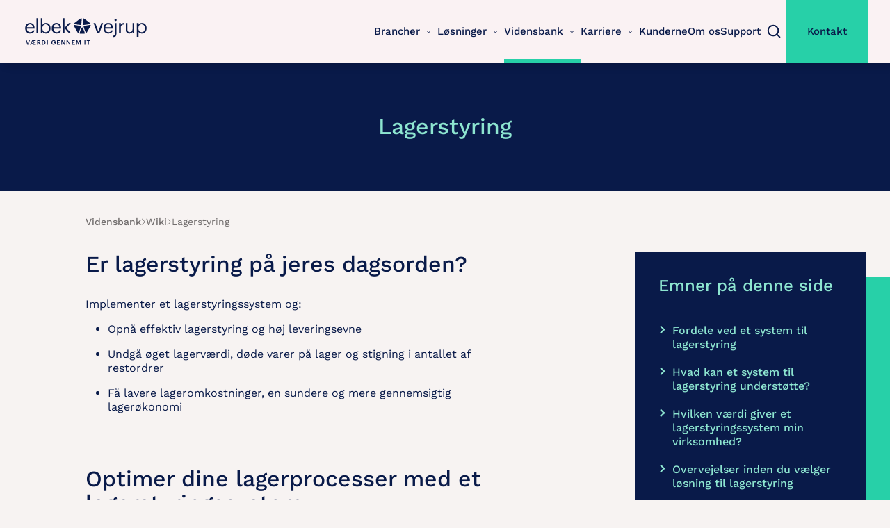

--- FILE ---
content_type: text/html; charset=utf-8
request_url: https://elbek-vejrup.dk/vidensbank/wiki/lagerstyring/
body_size: 24738
content:
<!DOCTYPE html>
<html lang="da">
<head>
  <link rel="preconnect" href="https://policy.app.cookieinformation.com" />
  <link rel="preconnect" href="https://www.googletagmanager.com" />
  <link rel="preconnect" href="https://app.readpeak.com" />

  <meta charset="UTF-8">
  <meta name="viewport" content="width=device-width, initial-scale=1.0">
  <link type="text/plain" rel="author" href="/humans.txt" />

  <title>Lagerstyring med ERP | F&#xE5; et effektivt lagerstyringssystem</title>
<meta name="description" content="Med et ERP-lagerstyringssystem kan du opn&#xE5; kontrol af dit varelager og minimere lageromkostninger. L&#xE6;s mere om lageroptimering."/>
  <meta name="robots" content="index,follow"/>

<link rel="canonical" href="https://elbek-vejrup.dk/vidensbank/wiki/lagerstyring/" />
<link rel="shortcut icon" href="/favicon.ico?v=3">
<link rel="apple-touch-icon" sizes="180x180" href="/apple-touch-icon.png?v=3">
<link rel="icon" type="image/png" sizes="32x32" href="/favicon-32x32.png?v=3">
<link rel="icon" type="image/png" sizes="16x16" href="/favicon-16x16.png?v=3">
<link rel="manifest" href="/site.webmanifest?v=2">
<link rel="mask-icon" color="#091a49" href="/safari-pinned-tab.svg">

<meta name="robots" content="NOODP">
<meta name="msapplication-TileColor" content="#ffffff">
<meta name="theme-color" content="#ffffff">
<meta name="apple-mobile-web-app-title" content="Elbek &amp; Vejrup">
<meta name="application-name" content="Elbek &amp; Vejrup">
<meta name="format-detection" content="telephone=no">
  
  <link rel="stylesheet" href="/dist/assets/critical-Msz1gZRd.css" />

<link rel="stylesheet" href="/dist/assets/styles-CjGLNZYe.css" />

<link rel="preload" as="style" onload="this.onload=null;this.rel='stylesheet'" href="/dist/assets/bootstrap-utilities-Bbf5eYti.css" />
<noscript><link rel="stylesheet" href="/dist/assets/bootstrap-utilities-Bbf5eYti.css" /></noscript>

<style type="text/css">
    .highlight-box {
        margin: 0 -20px;
        padding: 20px;
        transition: filter .3s ease-in-out;
    }
    .highlight-box:hover {
        filter: drop-shadow(6px 6px 10px rgba(0,0,0,0.22)) drop-shadow(0px 0px 4px rgba(0,0,0,0.42));
    }
    @media (min-width: 768px){
        .highlight-box {
            margin: 0 -35px;
            padding: 35px;
        }
    }
    @media (min-width: 1200px) {
        .highlight-box {
            margin: 0 -10%;
            padding: 10%;
        }
    }
    .highlight-box.--blue {
        background-color: #091A49;
        color: #fff;
    }
    .highlight-box.--blue a,
    .highlight-box.--blue h1,
    .highlight-box.--blue h2,
    .highlight-box.--blue h3,
    .highlight-box.--blue h4,
    .highlight-box.--blue h5,
    .highlight-box.--black a,
    .highlight-box.--black h1,
    .highlight-box.--black h2,
    .highlight-box.--black h3,
    .highlight-box.--black h4,
    .highlight-box.--black h5 {
        color: #8de5d0;
    }
    .highlight-box.--blue a,
    .highlight-box.--black a {
        &:hover {
            color: #fff;    
        }
    }
    .highlight-box.--black {
        background-color: #171414;
        color: #fff;
    }
    .highlight-box.--green:hover {
        filter: drop-shadow(6px 6px 10px rgba(0,0,0,.12)) drop-shadow(0px 0px 4px rgba(0,0,0,0.22));
    }
    .highlight-box.--green {
        background-color: #8DE5D0;
        color: #091A49;
    }
</style>

  <script type="text/javascript">
    window.addEventListener('CookieInformationConsentGiven', function(event) {
      if (CookieInformation.getConsentGivenFor('cookie_cat_marketing')) {
        (function(c,l,a,r,i,t,y){
        c[a]=c[a]||function(){(c[a].q=c[a].q||[]).push(arguments)};

        t=l.createElement(r);t.async=1;t.src="https://www.clarity.ms/tag/"+i;

        y=l.getElementsByTagName(r)[0];y.parentNode.insertBefore(t,y);

        })(window, document, "clarity", "script", "srkpm6qh03");
      }
    }, false);

  </script>

  <script>(function (w, d, s, l, i) { w[l] = w[l] || []; w[l].push({ 'gtm.start': new Date().getTime(), event: 'gtm.js' }); var f = d.getElementsByTagName(s)[0], j = d.createElement(s), dl = l != 'dataLayer' ? '&l=' + l : ''; j.async = true; j.src = 'https://www.googletagmanager.com/gtm.js?id=' + i + dl; f.parentNode.insertBefore(j, f); })(window, document, 'script', 'dataLayer', 'GTM-W84LZD4');</script>
</head>
<body>
<script>
  (function(r,e,a,d){
      r.__rpta = r.__rpta||[];
      r.__rpta.push('id',e);
      a=document.createElement('script');a.type='text/javascript';a.src='https://app.readpeak.com/js/rpa.js';
      a.async=1;d=document.getElementsByTagName('script')[0];d.parentNode.insertBefore(a,d);
  })(window, 12971595726524);
</script>
<noscript>
  <iframe src="https://www.googletagmanager.com/ns.html?id=GTM-W84LZD4" height="0" width="0" style="display:none;visibility:hidden"></iframe>
</noscript>



<header>
	<a class="logo" href="/" aria-label="Gå til forsiden for Elbek-Vejrup.dk">
		<svg width="178" height="43" viewBox="0 0 178 43">
			<path d="M82.1649 2C82.1649 2 82.0817 2 82.1649 2C81.4988 2 71.174 9.61876 71.174 10.1922C71.174 10.7657 80.8327 12.2403 81.5821 11.9126C82.2482 11.5849 82.7478 2 82.1649 2ZM77.4189 23.7094C76.836 23.4636 70.7577 12.6499 71.0075 12.0764C71.2573 11.503 80.6662 13.3872 81.1658 13.9606C81.6653 14.5341 78.0017 23.9551 77.4189 23.7094ZM89.0759 23.7094C89.6587 23.4636 95.737 12.6499 95.4872 12.0764C95.2375 11.503 85.8286 13.3872 85.329 13.9606C84.8294 14.5341 88.493 23.9551 89.0759 23.7094ZM83.2474 15.4352C82.3315 15.4352 79.2507 23.7094 79.4172 24.2009C79.5005 24.4467 81.9984 24.6105 83.3306 24.6105C84.5796 24.6105 86.9943 24.4467 87.0775 24.2009C87.2441 23.6275 84.1633 15.4352 83.2474 15.4352ZM84.3298 2C84.9959 2 95.3207 9.61876 95.3207 10.1922C95.3207 10.7657 85.662 12.2403 84.9127 11.9126C84.2465 11.5849 83.747 2 84.3298 2Z"
				  fill="#091A49" />
			<path d="M8.344 24.252C11.648 24.252 14.084 22.712 14.588 19.772H12.264C11.956 21.48 10.64 22.32 8.372 22.32C5.376 22.32 3.78 20.472 3.668 17.14H14.7V16.384C14.7 11.148 11.508 9.104 8.12 9.104C4.088 9.104 1.26 12.184 1.26 16.608V16.832C1.26 21.34 4.2 24.252 8.344 24.252ZM3.752 15.264C4.144 12.66 5.74 11.036 8.12 11.036C10.528 11.036 12.096 12.24 12.32 15.264H3.752ZM17.4821 24H19.8341V2.356H17.4821V24ZM31.0301 24.252C35.0621 24.252 37.6941 21.172 37.6941 16.692V16.468C37.6941 11.904 34.8661 9.104 31.0301 9.104C28.9021 9.104 26.9141 10.392 26.0741 11.82V2.356H23.7501V24H26.0741V21.592C26.9141 23.048 28.6501 24.252 31.0301 24.252ZM30.8061 22.32C27.9501 22.32 25.9901 20.556 25.9901 16.804V16.58C25.9901 12.828 28.0621 11.036 30.7781 11.036C33.2421 11.036 35.2861 12.884 35.2861 16.58V16.804C35.2861 20.36 33.7181 22.32 30.8061 22.32ZM46.4568 24.252C49.7608 24.252 52.1968 22.712 52.7008 19.772H50.3768C50.0688 21.48 48.7528 22.32 46.4848 22.32C43.4888 22.32 41.8928 20.472 41.7808 17.14H52.8128V16.384C52.8128 11.148 49.6208 9.104 46.2328 9.104C42.2008 9.104 39.3728 12.184 39.3728 16.608V16.832C39.3728 21.34 42.3128 24.252 46.4568 24.252ZM41.8648 15.264C42.2568 12.66 43.8528 11.036 46.2328 11.036C48.6408 11.036 50.2088 12.24 50.4328 15.264H41.8648ZM55.5389 24H57.8629V16.412L64.3589 24H67.1869L60.3829 16.16L66.6549 9.356H63.9389L57.8629 16.104V2.356H55.5389V24Z"
				  fill="#091A49" />
			<path d="M104.941 24H107.909L113.173 9.356H110.765L106.481 21.648L102.141 9.356H99.6209L104.941 24ZM120.972 24.252C124.276 24.252 126.712 22.712 127.216 19.772H124.892C124.584 21.48 123.268 22.32 121 22.32C118.004 22.32 116.408 20.472 116.296 17.14H127.328V16.384C127.328 11.148 124.136 9.104 120.748 9.104C116.716 9.104 113.888 12.184 113.888 16.608V16.832C113.888 21.34 116.828 24.252 120.972 24.252ZM116.38 15.264C116.772 12.66 118.368 11.036 120.748 11.036C123.156 11.036 124.724 12.24 124.948 15.264H116.38ZM127.954 29.348C131.202 29.236 132.434 27.724 132.434 24.924V9.356H130.11V25.12C130.11 26.408 129.606 27.248 127.954 27.388V29.348ZM131.23 6.304C132.07 6.304 132.77 5.604 132.77 4.764C132.77 3.924 132.07 3.224 131.23 3.224C130.39 3.224 129.69 3.924 129.69 4.764C129.69 5.604 130.39 6.304 131.23 6.304ZM136.351 24H138.675V15.964C138.675 12.352 140.551 11.428 143.491 11.288V9.104C140.859 9.188 139.599 10.336 138.675 11.988V9.356H136.351V24ZM150.994 24.252C153.346 24.252 154.97 23.048 155.642 21.676V24H157.966V9.356H155.642V18.232C155.642 20.864 153.682 22.236 151.61 22.236C149.314 22.236 148.222 21.088 148.222 18.512V9.356H145.898V18.624C145.898 22.656 148.082 24.252 150.994 24.252ZM161.823 29.096H164.147V21.592C164.987 23.048 166.695 24.252 169.103 24.252C173.135 24.252 175.767 21.172 175.767 16.692V16.468C175.767 11.904 172.939 9.104 169.103 9.104C166.975 9.104 164.987 10.392 164.147 11.82V9.356H161.823V29.096ZM168.879 22.32C166.023 22.32 164.063 20.556 164.063 16.804V16.58C164.063 12.828 166.135 11.036 168.851 11.036C171.315 11.036 173.359 12.884 173.359 16.58V16.804C173.359 20.36 171.791 22.32 168.879 22.32Z"
				  fill="#091A49" />
			<path d="M4.376 40.4053H5.762L7.94 33.9703H6.815L5.132 39.1903L3.458 33.9703H2.207L4.376 40.4053ZM8.20445 40.4053H9.37445L10.1574 38.7583H12.2454V40.4053H16.4034V39.4603H13.4424V37.5793H15.6924V36.6793H13.4424V34.9153H16.2504V33.9703H11.3634L8.20445 40.4053ZM12.0024 34.9153H12.2454V37.9033H10.5714L12.0024 34.9153ZM18.3808 40.4053H19.5778V37.8043H20.3428L22.0258 40.4053H23.3218L21.5128 37.6243C22.3138 37.4173 22.9438 36.9043 22.9438 35.8963V35.8603C22.9438 34.5463 21.9538 33.9703 20.5408 33.9703H18.3808V40.4053ZM19.5778 36.9493V34.8973H20.5408C21.3058 34.8973 21.7648 35.1493 21.7648 35.8873V35.9233C21.7648 36.6073 21.3418 36.9493 20.5408 36.9493H19.5778ZM26.3752 39.4603V34.9153H27.0682C28.5802 34.9153 29.2102 35.7523 29.2102 37.1383V37.2103C29.2102 38.6323 28.5172 39.4603 27.0772 39.4603H26.3752ZM25.1782 40.4053H27.1132C29.3722 40.4053 30.4612 39.0733 30.4612 37.2013V37.1203C30.4612 35.2483 29.3722 33.9703 27.1312 33.9703H25.1782V40.4053ZM32.539 40.4053H33.745V33.9703H32.539V40.4053ZM42.0963 40.4953C43.9143 40.4953 45.0303 39.4153 45.0303 37.6333V37.0393H42.2313V37.9393H43.8513C43.8153 38.8303 43.3203 39.5593 42.1143 39.5593C40.7643 39.5593 40.1253 38.6143 40.1253 37.2373V37.1653C40.1253 35.7523 40.8543 34.8163 42.1143 34.8163C42.9513 34.8163 43.5273 35.1853 43.6713 36.0403H44.8683C44.6973 34.5013 43.4733 33.8713 42.0963 33.8713C40.2153 33.8713 38.8833 35.2393 38.8833 37.1563V37.2283C38.8833 39.1273 40.0353 40.4953 42.0963 40.4953ZM47.0859 40.4053H51.2619V39.4603H48.2829V37.5793H50.5509V36.6793H48.2829V34.9153H51.1089V33.9703H47.0859V40.4053ZM53.2417 40.4053H54.3307V35.4733L57.2287 40.4053H58.4707V33.9703H57.3817V38.6233L54.6727 33.9703H53.2417V40.4053ZM60.8478 40.4053H61.9368V35.4733L64.8348 40.4053H66.0768V33.9703H64.9878V38.6233L62.2788 33.9703H60.8478V40.4053ZM68.4538 40.4053H72.6298V39.4603H69.6508V37.5793H71.9188V36.6793H69.6508V34.9153H72.4768V33.9703H68.4538V40.4053ZM74.6097 40.4053H75.6897V35.5453L77.6427 40.4053H78.0297L79.9467 35.5453V40.4053H81.1437V33.9703H79.5597L77.9037 38.3623L76.2117 33.9703H74.6097V40.4053ZM86.597 40.4053H87.803V33.9703H86.597V40.4053ZM91.5078 40.4053H92.7138V34.9153H94.5048V33.9703H89.7168V34.9153H91.5078V40.4053Z"
				  fill="#091A49" />
		</svg>
	</a>
	<style>
		.menu-close {
			display: none;
		}

		.btn-menu.open .menu-close {
			display: block;
		}

		.btn-menu.open .menu-open {
			display: none;
		}
	</style>
	<button class="btn btn-menu"
			onclick="this.classList.toggle('open');this.setAttribute('aria-expanded', this.classList.contains('open'))"
			aria-label="Main Menu" type="button" data-bs-toggle="offcanvas" data-bs-target="#offcanvasWithBackdrop"
			aria-controls="offcanvasWithBackdrop">

		<svg class="menu-open" width="34" height="22" viewBox="0 0 34 22" fill="none"
			 xmlns="http://www.w3.org/2000/svg">
			<path class="line line1" d="M0 1H34" stroke="#091A49" stroke-width="2" />
			<path class="line line2" d="M0 11H34" stroke="#091A49" stroke-width="2" />
			<path class="line line3" d="M0 21H34" stroke="#091A49" stroke-width="2" />
		</svg>
		<svg class="menu-close" width="26" height="26" viewBox="0 0 26 26" fill="none"
			 xmlns="http://www.w3.org/2000/svg">
			<path d="M0.979248 25.0417L25.0209 1.00012" stroke="#091A49" stroke-width="2" />
			<path d="M0.979248 1.021L25.0209 25.0626" stroke="#091A49" stroke-width="2" />
		</svg>
	</button>

	<div class="offcanvas offcanvas-end" tabindex="-1" id="offcanvasWithBackdrop" aria-labelledby="offcanvasWithBackdropLabel">
		<div id="header-search-form" class="searchform">
			<form method="get" action="/soeg">
				<input type="search" placeholder="Søg" name="search">
				<button type="submit">
					<svg width="23" height="22" viewBox="0 0 23 22" fill="none">
						<path d="M10.5833 17.4167C14.6334 17.4167 17.9167 14.1334 17.9167 10.0833C17.9167 6.03325 14.6334 2.75 10.5833 2.75C6.53325 2.75 3.25 6.03325 3.25 10.0833C3.25 14.1334 6.53325 17.4167 10.5833 17.4167Z"
							  stroke="#CAC5C4" stroke-width="2" stroke-linecap="round" stroke-linejoin="round" />
						<path d="M19.75 19.25L15.7625 15.2625" stroke="#CAC5C4" stroke-width="2" stroke-linecap="square"
							  stroke-linejoin="round" />
					</svg>
				</button>
			</form>
		</div>

		<nav>
						<div class="nav-dropdown-item">
							<a class="nav-link has-subnav" data-target="brancher" href="/brancher/">
								Brancher <i></i>
							</a>

							<div class="submenu mega" data-menu="brancher">
								<div class="grid">
												<div>
													<div class="nav-link has-subnav">
														Erhvervsvirksomheder
													</div>

													<nav class="nav-block submenu">
															<a class="nav-link" href="/brancher/produktion-projekt/">Produktion &amp; Projekt</a>
															<a class="nav-link" href="/brancher/foedevarer/">F&#xF8;devarer</a>
															<a class="nav-link" href="/brancher/handel-engros/">Handel &amp; Engros</a>
															<a class="nav-link" href="/brancher/fashion/">Fashion</a>
															<a class="nav-link" href="/brancher/bygge-anlaeg/">Bygge &amp; Anl&#xE6;g</a>
															<a class="nav-link" href="/brancher/forsyning/">Forsyning</a>
															<a class="nav-link" href="/brancher/vandvaerker/">Vandv&#xE6;rker</a>
															<a class="nav-link" href="/brancher/miljoe-affald/">Milj&#xF8; &amp; Affald</a>
															<a class="nav-link" href="/brancher/servicevirksomhed/">Servicevirksomhed</a>
															<a class="nav-link" href="/brancher/professional-services/">Professional Services</a>
															<a class="nav-link" href="/brancher/arkitekter-ingenioerer/">Arkitekter &amp; Ingeni&#xF8;rer</a>
															<a class="nav-link" href="/brancher/raadgivnings-og-konsulenthuse/">R&#xE5;dgivnings- og konsulenthuse</a>
													</nav>
												</div>
												<div>
													<div class="nav-link has-subnav">
														Den offentlige sektor
													</div>

													<nav class="nav-block submenu">
															<a class="nav-link" href="/brancher/kommunale-entreprenoerer/">Kommunale entrepren&#xF8;rer</a>
															<a class="nav-link" href="/brancher/teknik-og-miljoeforvaltninger/">Teknik- og Milj&#xF8;forvaltninger</a>
															<a class="nav-link" href="/brancher/uddannelsesinstitutioner/">Uddannelsesinstitutioner</a>
															<a class="nav-link" href="/brancher/beredskaber/">Beredskaber</a>
															<a class="nav-link" href="/brancher/ski-rammeaftaler/">SKI Rammeaftaler</a>
															<a class="nav-link" href="/brancher/revisionserklaering/">Revisionserkl&#xE6;ring</a>
													</nav>
												</div>
												<div>
													<div class="nav-link has-subnav">
														Forretningsprocesser
													</div>

													<nav class="nav-block submenu">
															<a class="nav-link" href="/brancher/loenadministration/">L&#xF8;nadministration</a>
															<a class="nav-link" href="/brancher/tidsregistrering/">Tidsregistrering</a>
															<a class="nav-link" href="/timesagsstyring/">Time/sagsstyring</a>
															<a class="nav-link" href="/field-service-management/">Field Service Management</a>
															<a class="nav-link" href="/brancher/data-ai/">Data &amp; AI</a>
															<a class="nav-link" href="/loesninger/esg-og-baeredygtighed/">ESG og b&#xE6;redygtighed</a>
													</nav>
												</div>
								</div>
							</div>
						</div>
						<div class="nav-dropdown-item">
							<a class="nav-link has-subnav" data-target="l&#xF8;sninger" href="/loesninger/">
								L&#xF8;sninger <i></i>
							</a>

							<div class="submenu mega" data-menu="l&#xF8;sninger">
								<div class="grid">
												<div>
													<div class="nav-link has-subnav">
														Platforme
													</div>

													<nav class="nav-block submenu">
															<a class="nav-link" href="/loesninger/business-central-erp/">Business Central ERP</a>
															<a class="nav-link" href="/loesninger/power-bi/">Power BI</a>
															<a class="nav-link" href="/loesninger/power-platform/">Power Platform</a>
													</nav>
												</div>
												<div>
													<div class="nav-link has-subnav">
														Apps
													</div>

													<nav class="nav-block submenu">
															<a class="nav-link" href="/loesninger/365loen/">365L&#xF8;n</a>
															<a class="nav-link" href="/loesninger/ev-crono/">EV Crono</a>
															<a class="nav-link" href="/vidensbank/produktblade/ev-tecto/">EV Tecto</a>
															<a class="nav-link" href="/vidensbank/produktblade/ev-manovo/">EV Manovo</a>
															<a class="nav-link" href="/vidensbank/produktblade/ev-vista/">EV Vista</a>
															<a class="nav-link" href="/vidensbank/produktblade/ev-libra/">EV Libra</a>
															<a class="nav-link" href="/vidensbank/produktblade/ev-avero-til-forsyningsbranchen/">EV Avero til forsyningsbranchen</a>
															<a class="nav-link" href="/vidensbank/produktblade/ev-evita/">EV Evita</a>
															<a class="nav-link" href="/loesninger/ev-insight/">EV Insight</a>
															<a class="nav-link" href="/loesninger/se-alle-tredjepartsloesninger-her/">Se alle tredjepartsl&#xF8;sninger her</a>
													</nav>
												</div>
												<div>
													<div class="nav-link has-subnav">
														Services
													</div>

													<nav class="nav-block submenu">
															<a class="nav-link" href="/loesninger/ev-momentum/">EV Momentum</a>
															<a class="nav-link" href="/loesninger/ev-business-central-startbox/">EV Business Central Startbox</a>
															<a class="nav-link" href="/support/">Support</a>
													</nav>
												</div>
								</div>
							</div>
						</div>
						<div class="nav-dropdown-item">
							<a class="nav-link has-subnav active" data-target="vidensbank" href="/vidensbank/">
								Vidensbank <i></i>
							</a>

							<div class="submenu mega" data-menu="vidensbank">
								<div class="grid">
												<div>
													<div class="nav-link has-subnav">
														Vidensbank
													</div>

													<nav class="nav-block submenu">
															<a class="nav-link" href="/vidensbank/artikler/">Artikler</a>
															<a class="nav-link" href="/vidensbank/ebooks/">eBooks</a>
															<a class="nav-link active" href="/vidensbank/wiki/">Wiki</a>
															<a class="nav-link" href="/vidensbank/events/">Events</a>
													</nav>
												</div>
								</div>
							</div>
						</div>
						<div class="nav-dropdown-item">
							<a class="nav-link has-subnav" data-target="karriere" href="/karriere/">
								Karriere <i></i>
							</a>

							<div class="submenu mega" data-menu="karriere">
								<div class="grid">
												<div>
													<div class="nav-link has-subnav">
														Karriere
													</div>

													<nav class="nav-block submenu">
															<a class="nav-link" href="/karriere/ledige-stillinger/">Ledige stillinger</a>
															<a class="nav-link" href="/karriere/ev-talentacademy/">EV TalentAcademy</a>
															<a class="nav-link" href="/karriere/rekruttering-og-ansaettelse/">Rekruttering og ans&#xE6;ttelse</a>
															<a class="nav-link" href="/karriere/elbek-vejrup-som-arbejdsplads/">Elbek &amp; Vejrup som arbejdsplads</a>
															<a class="nav-link" href="/karriere/ev-academy/">EV Academy</a>
													</nav>
												</div>
								</div>
							</div>
						</div>
						<a class="nav-link" href="/kunderne/">Kunderne</a>
						<a class="nav-link" href="/om-os/">Om os</a>
						<a class="nav-link" href="/support/">Support</a>
						<button class="btn btn-search" id="header-search-button" aria-label="Søg">
							<svg width="22" height="22" viewBox="0 0 22 22" fill="none" xmlns="http://www.w3.org/2000/svg">
								<path d="M10.0833 17.4167C14.1334 17.4167 17.4167 14.1334 17.4167 10.0833C17.4167 6.03325 14.1334 2.75 10.0833 2.75C6.03325 2.75 2.75 6.03325 2.75 10.0833C2.75 14.1334 6.03325 17.4167 10.0833 17.4167Z"
									  stroke="#091A49" stroke-width="2" stroke-linecap="round" stroke-linejoin="round" />
								<path d="M19.25 19.25L15.2625 15.2625" stroke="#091A49" stroke-width="2" stroke-linecap="square"
									  stroke-linejoin="round" />
							</svg>
						</button>
						<a href="/kontakt/" class="nav-link nav-link-cta">Kontakt</a>
		</nav>

	</div>

</header>

<main>
  <section class="grid tile-1">
  <div class="tile tile-1 py-75 tile-text-center">
    <h1 class="is-size-32 mb-0">Lagerstyring</h1>
  </div>
</section>





    <section class="grid breadcrumb">
        <nav class="grid offset-1 color-primary" style="--g-row-gap:50">

                <a href="/vidensbank/">Vidensbank</a>
                <span><svg width="7" height="10" viewBox="0 0 7 10" fill="none" xmlns="http://www.w3.org/2000/svg"><path d="M1.24219 9.48535L5.48483 5.24271L1.24219 1.00007" stroke="#726E6E" /></svg></span>
                <a href="/vidensbank/wiki/">Wiki</a>
                <span><svg width="7" height="10" viewBox="0 0 7 10" fill="none" xmlns="http://www.w3.org/2000/svg"><path d="M1.24219 9.48535L5.48483 5.24271L1.24219 1.00007" stroke="#726E6E" /></svg></span>
            <span>Lagerstyring</span>

        </nav>
    </section>



<section class="grid g-content mb-100">
  <div class="grid tile">


<div class="">
<h3 class='is-medium is-size-32  mb-30 anchor' id='er-lagerstyring-paa-jeres-dagsorden'>Er lagerstyring på jeres dagsorden?</h3>
    <p>Implementer et lagerstyringssystem og:</p>
<ul>
<li>Opnå effektiv lagerstyring og høj leveringsevne</li>
<li>Undgå øget lagerværdi, døde varer på lager og stigning i antallet af restordrer</li>
<li>Få lavere lageromkostninger, en sundere og mere gennemsigtig lagerøkonomi</li>
</ul>

</div>

<div class="">
<h3 class='is-medium is-size-32  mb-30 anchor' id='optimer-dine-lagerprocesser-med-et-lagerstyringssystem'>Optimer dine lagerprocesser med et lagerstyringssystem</h3>
    <p>Langt de fleste virksomheder, som har et varelager, har brug for et system til lagerstyring. Nogle oplever udfordringer med øget lagerværdi, døde varer på lager, en stigning i antallet af restordrer og manglende fokus på ordreomkostninger. Med Microsoft Dynamics 365 Business Central kan I opnå en mere effektiv kontrol af jeres varelager og minimere jeres lageromkostninger. På denne side kan du læse alt om, hvordan din virksomhed kan få gavn af Microsoft Dynamics 365 <a href="/vidensbank/wiki/business-central/" title="Business Central">Business Central</a> til at optimere jeres lagerstyring.</p>

</div>

<div>
    <picture>
      <img class="img-fluid"
           sizes="(min-width:991px) 40vw, 100vw"
           alt=""
           src="/media/zfzp2no4/vidensbankbillede15.jpg?width=720&amp;v=1d8b878f88ce840"
           srcset="/media/zfzp2no4/vidensbankbillede15.jpg?width=720&amp;format=webp&amp;v=1d8b878f88ce840 2600w, /media/zfzp2no4/vidensbankbillede15.jpg?width=720&amp;format=webp&amp;v=1d8b878f88ce840 1920w, /media/zfzp2no4/vidensbankbillede15.jpg?width=720&amp;format=webp&amp;v=1d8b878f88ce840 1520w, /media/zfzp2no4/vidensbankbillede15.jpg?width=720&amp;format=webp&amp;v=1d8b878f88ce840 1120w, /media/zfzp2no4/vidensbankbillede15.jpg?width=720&amp;format=webp&amp;v=1d8b878f88ce840 980w, /media/zfzp2no4/vidensbankbillede15.jpg?width=720&amp;format=webp&amp;v=1d8b878f88ce840 850w, /media/zfzp2no4/vidensbankbillede15.jpg?width=540&amp;format=webp&amp;v=1d8b878f88ce840 540w, /media/zfzp2no4/vidensbankbillede15.jpg?width=350&amp;format=webp&amp;v=1d8b878f88ce840 350w"
           style="width:100%"
           loading=lazy>
    </picture>

     
</div>


<div class="">
<h3 class='is-medium is-size-32  mb-30 anchor' id='fordele-ved-et-system-til-lagerstyring'>Fordele ved et system til lagerstyring</h3>
    <p><strong>Beregn lagerforecasts<br /></strong>Udarbejd præcise beregninger på baggrund af din lager- og salgshistorik. Beregn det mest optimale genbestillingstidspunkt eller den mest optimale varemængde.</p>
<p><strong>Optimér arbejdsprocesserne<br /></strong>Et lagerstyringssystem optimerer processerne omkring driften af et lager og sætter arbejdsgangene i system. Det kan fx være optimering af administration ifm. status af varer på lageret, eller optimering af processen ved genbestilling af varer.</p>
<p><strong>Intergrér lager med økonomi<br /></strong>Opnå yderligere optimering af forretningsprocesserne ved at integrere lagerstyringen med økonomistyringsløsningen. Derved automatiserer virksomheden flere processer, således at fx køb og salg af varer altid er opdaterede i virksomhedens ERP-system.</p>

</div>

<div class="">
<h3 class='is-medium is-size-32  mb-30 anchor' id='hvad-kan-et-system-til-lagerstyring-understoette'>Hvad kan et system til lagerstyring understøtte?</h3>
    <p>Lagerstyring er et begreb, der dækker over de interne processer, der findes i forbindelse med styring af et lager. Det kan fx være, hvad den optimale ordrestørrelse er, hvad virksomheden har på lager samt om der er en stigning i antallet af restordrer.</p>
<p>Der er mange opgaver et effektivt system til lagerstyring kan hjælpe med uanset hvilken type virksomhed der er tale om. Nogle af de opgaver et lagerstyringssystem generelt kan varetage er:</p>
<ul>
<li>At holde styr på hvilke varer, du har på lager</li>
<li>At holde øje med hvilke varer, der skal genbestilles, så du ikke løber tør</li>
<li>At fortælle dig hvor på lageret en specifik vare befinder sig</li>
<li>At føre statistik over lagerets varebeholdning, salg og omsætning</li>
<li>Et system til lagerstyring kan tilpasses præcis til virksomheden, så det varetager de opgaver, der er behov for på den mest effektive måde.</li>
</ul>
<p>På den måde får hver enkelt medarbejder præcis de værktøjer, der er brug for, så denne kan udføre specifikke opgaver, mens systemet automatisk overvåger processerne. Det er også muligt at udtrække relevant information og data til videre bearbejdning og fremtidsperspektiv.</p>

</div>

<div class="col-2">
        <p class="is-size-18">
            <b>
                “Vores samarbejde med Elbek &amp; Vejrup har indtil videre varet i 25 &#xE5;r med en forventning om mange flere gode &#xE5;r. Et samarbejde af denne varighed har kun kunne lade sig g&#xF8;re, fordi vi f&#xF8;ler os i trygge h&#xE6;nder, og at vi rent fagligt og forretningsm&#xE6;ssigt ser en stor gevinst i digitalisering og optimering af vores forretningsprocesser. Samtidig kendetegner det vores samarbejde, at Elbek &amp; Vejrup kontinuerligt har v&#xE6;ret i stand til at l&#xF8;fte vores forretning, n&#xE5;r vi har haft behov for det.”
            </b>
        </p>    

<p class="is-size-12">
        <b>Asger Poulsen</b>
            <br />

        <span>IT- &amp; logistikchef,</span>
        <span>Aktieselskabet Carl Christensen</span>

</p>
</div>


<div class="">
<h3 class='is-medium is-size-32  mb-30 anchor' id='har-jeg-brug-for-lagerstyring'>Har jeg brug for lagerstyring?</h3>
    <div class="first">
<p>Du behøver ikke have en stor virksomhed eller mange tusinde varer på hylderne for at have gavn af et lagerstyringssystem.</p>
<p>Du har behov for et lagerstyringssystem hvis:</p>
<ul>
<li>Du har hyppige leverancer til dine kunder</li>
<li>Det er svært at overskue, hvor en vare præcist befinder sig på dit lager</li>
<li>Du bruger mange ressourcer på at holde øje med din lagerstatus og genbestillinger</li>
<li>Du løber ofte tør for specifikke varer</li>
<li>Der sker for mange fejl mellem bestilling og leverance</li>
<li>Du vil gerne give dine kunder mulighed for at følge deres leverancer tæt</li>
</ul>
</div>

</div>

<div class="">
<h3 class='is-medium is-size-32  mb-30 anchor' id='hvilken-vaerdi-giver-et-lagerstyringssystem-min-virksomhed'>Hvilken værdi giver et lagerstyringssystem min virksomhed?</h3>
    <p>Hos Elbek &amp; Vejrup er vi specialister i at levere lagerstyringsløsninger, der skaber gennemsigtighed, så du er på forkant med hver leverance.</p>
<p>Vores løsninger til lagerstyring tager udgangspunkt i din virksomheds lagerprocesser og optimerer dem, således at du får en mere effektiv lagerstyring.</p>
<p>Et lagerstyringssystem kan systematisere og effektivisere en hel del processer, som derved letter dig og dine ansatte for mange tids- og ressourcekrævende opgaver.</p>
<p>Det sænker omkostningerne og øger effektiviteten markant. Du kan lynhurtigt få gjort op med lagervarer, der ikke er afsætning på, spildt lagerplads og få styr på forventningerne.</p>

</div>

<div>
    <picture>
      <img class="img-fluid"
           sizes="(min-width:991px) 40vw, 100vw"
           alt=""
           src="/media/hyfjdx3q/vidensbankbillede1.jpg?width=720&amp;v=1d8b878f4d53770"
           srcset="/media/hyfjdx3q/vidensbankbillede1.jpg?width=720&amp;format=webp&amp;v=1d8b878f4d53770 2600w, /media/hyfjdx3q/vidensbankbillede1.jpg?width=720&amp;format=webp&amp;v=1d8b878f4d53770 1920w, /media/hyfjdx3q/vidensbankbillede1.jpg?width=720&amp;format=webp&amp;v=1d8b878f4d53770 1520w, /media/hyfjdx3q/vidensbankbillede1.jpg?width=720&amp;format=webp&amp;v=1d8b878f4d53770 1120w, /media/hyfjdx3q/vidensbankbillede1.jpg?width=720&amp;format=webp&amp;v=1d8b878f4d53770 980w, /media/hyfjdx3q/vidensbankbillede1.jpg?width=720&amp;format=webp&amp;v=1d8b878f4d53770 850w, /media/hyfjdx3q/vidensbankbillede1.jpg?width=540&amp;format=webp&amp;v=1d8b878f4d53770 540w, /media/hyfjdx3q/vidensbankbillede1.jpg?width=350&amp;format=webp&amp;v=1d8b878f4d53770 350w"
           style="width:100%"
           loading=lazy>
    </picture>

     
</div>


<div class="">
<h3 class='is-medium is-size-32  mb-30 anchor' id='overvejelser-inden-du-vaelger-loesning-til-lagerstyring'>Overvejelser inden du vælger løsning til lagerstyring</h3>
    <p>For at du kan vælge det rigtige system til lagerstyring for din virksomhed, er der nogle krav, du skal overveje forinden.</p>
<p>Det er vigtigt, at du finder et system, der matcher din virksomhed og de behov, du har til det. Du kan med fordel overveje følgende ting inden du træffer dit valg:</p>
<ul>
<li>Afklar dine behov fuldstændig. Du er nødt til at få afklaret dine behov for lagerstyring, før du kan finde det system, der passer til din virksomhedsstrategi.</li>
<li>Din lagerstyring bør være integreret med dine øvrige systemer i virksomheden, så salg af varer automatisk trækkes fra i din lagerstatus.</li>
<li>Hvis du har en webshop, bør lagerstyringen samtidig være integreret med denne, så online salg ligeledes trækkes fra i lagerstatus</li>
<li>Overvej om du udnytter din ERP-løsning fuldt ud, og om du kunne have gavn af at kombinere denne med et WMS-system</li>
</ul>

</div>

<div class="">
<h3 class='is-medium is-size-32  mb-30 anchor' id='lagerstyring-med-dynamics-365-business-central-og-wms'>Lagerstyring med Dynamics 365 Business Central og WMS</h3>
    <p>Dynamics 365 Business Central (tidligere <a href="/vidensbank/wiki/navision/" title="Navision">Microsoft Dynamics NAV</a>) er ikke alene et <a href="/vidensbank/wiki/erp-system/" title="ERP-System">ERP-system</a>, men også et yderst velegnet system til lagerstyring. Det giver dig det fulde overblik og præcis de oplysninger, du har brug for om din virksomhed. Systemet giver dig alle muligheder for effektivitet, systematisering og den bedste brug af dine ressourcer.</p>
<p>Hvis der er behov for det, kan Dynamics 365 Business Central integreres med et Warehouse Management System.</p>
<p>Elbek &amp; Vejrup samarbejder med Tasklet Factory, der har udviklet Mobile WMS.</p>
<p>Mobile WMS er fuldt integreret med standardfunktionaliteten i Dynamics 365 Business Central og kan derfor fungere som en forlængelse af dette system. Mobile WMS øger effektiviteten på lageret og giver medarbejderne de digitale værktøjer, de har brug for.</p>
<p> </p>
<p>Fordelene ved at kombinere Dynamics 365 Business Central og Mobile WMS er mange. Nedenstående er blot et fåtal af de processer, der lettes ved at benytte disse systemer:</p>
<ul>
<li>Varemodtagelse - varer kan scannes og alle oplysninger registreres allerede ved ankomsten</li>
<li>Udskrive stregkode – stregkoder, labels og oplysninger udskrives nemt fra den håndholdte enhed</li>
<li>Lagerplacering - systemet holder selv styr på, hvor en given vare befinder sig når den er placeret</li>
<li>Ekspedition - både online og fysisk ekspedition registreres omgående i systemet og trækkes fra lagerstatus</li>
<li>Registrering af spild- og returvarer – systemet gør det muligt at holde styr på hvor meget spild eller reklamationer der er, samt den videre håndtering af sådanne sager</li>
<li>Lageroptælling– systemet gør det let at holde styr på lagerstatus, antal varer mv. og gør det til hver tid muligt at udskrive en status over lageret</li>
<li>Statistik– alt registreres og alle tal er mulige at trække ud og danne statistik over. Alt fra omsætning til hvilke varer, der er størst og mindst afsætning på</li>
</ul>
<p><strong>Styr dit lager direkte fra din mobil eller tablet</strong></p>
<p>Med Mobile WMS og Business Central kan du nemt og hurtigt holde styr på dit lager direkte fra din computer, mobil og tablet. Det vil sige, uanset hvor du befinder dig, kan du nemt og hurtigt få adgang til dine data. På den måde sparer du både tid og ressourcer og kan nemt tage affære, hvis der skal tages hånd om noget kritisk.</p>

</div>

<div class="">
<h3 class='is-medium is-size-32  mb-30 anchor' id='ofte-stillede-spoergsmaal-om-lagerstyring'>Ofte stillede spørgsmål om lagerstyring</h3>
    <p><strong>Hvorfor er lagerstyring vigtigt?</strong></p>
<p>Mange virksomheder oplever udfordringer med øget lagerværdi, døde varer på lager og stigning i antallet af restordrer på grund af manglende lagerstyring. Andre har behov for et egentlig Warehouse Management System (WMS) til fx stregkodescanning. Med Microsoft Dynamics 365 Business Central kan I opnå en mere effektiv kontrol af jeres varelager og minimere jeres lageromkostninger.</p>
<p><strong>Hvorfor skal jeg bruge et lagerstyringssystem?</strong></p>
<p>Du har behov for et lagerstyringssystem, hvis du fx har mange varer, hvis parametre skal vedligeholdes, vil have sikkerhed for ikke at plukke de forkerte varer, modtager varer som skal kontrolleres inden de går på lager.</p>
<p><strong>Hvad er fordelene ved lagerstyring i Dynamics 365 Business Central?</strong></p>
<p>Business Central indeholder lagerstyring som standard i systemet. At have lagerstyring direkte integreret i ERP-systemet giver en række fordele, da der skabes synergi mellem lageret og økonomi. Derved har man altid korrekte og tidstro data tilgængelige.</p>

</div>  </div>

  <aside class="tile">

      <div class="tile tile-1 tile-shadow-2" style="padding:10%">
        <p class="is-size-24 mb-40">
          <b>Emner på denne side</b>
        </p>
        <nav class="nav-list">
            <a href="#fordele-ved-et-system-til-lagerstyring">Fordele ved et system til lagerstyring</a>
            <a href="#hvad-kan-et-system-til-lagerstyring-understoette">Hvad kan et system til lagerstyring underst&#xF8;tte?</a>
            <a href="#hvilken-vaerdi-giver-et-lagerstyringssystem-min-virksomhed">Hvilken v&#xE6;rdi giver et lagerstyringssystem min virksomhed?</a>
            <a href="#overvejelser-inden-du-vaelger-loesning-til-lagerstyring">Overvejelser inden du v&#xE6;lger l&#xF8;sning til lagerstyring</a>
            <a href="#lagerstyring-med-dynamics-365-business-central-og-wms">Lagerstyring med Dynamics 365 Business Central og WMS</a>
        </nav>

<a data-dialog="dialog-070b2c9810be447dbbb3c6e92a3ed0ee"
   title="" class="btn btn-primary-outline btn-dialog  "> 

    Bliv kontaktet

            <i><svg width="10" height="17" fill="none" xmlns="http://www.w3.org/2000/svg"><path d="M1.07 15.571 8.141 8.5l-7.07-7.071" stroke="currentColor" stroke-width="1.5" /></svg></i>
</a>


    <section id="dialog-070b2c9810be447dbbb3c6e92a3ed0ee" class="dialog grid" role="dialog" aria-hidden="true" data-type="">
        <div class="grid offset-1">
            

<div class="tile">
  <div class=" color-white">
    <h3 class="is-size-32 mb-20 color-secondary-light"></h3>
    <div class="mb-40">
      
    </div>
      




    <div id="umbraco_form_5d96d785e9f14384a1e250135e998c94" class="umbraco-forms-form kontaktmedrecaptcha umbraco-forms-bootstrap5">
<form action="/vidensbank/wiki/lagerstyring/" enctype="multipart/form-data" id="form964b9fa252074217a8fe685cdec68ccd" method="post"><input data-val="true" data-val-required="The FormId field is required." name="FormId" type="hidden" value="5d96d785-e9f1-4384-a1e2-50135e998c94" /><input data-val="true" data-val-required="The FormName field is required." name="FormName" type="hidden" value="Kontakt med reCaptcha" /><input data-val="true" data-val-required="The RecordId field is required." name="RecordId" type="hidden" value="00000000-0000-0000-0000-000000000000" /><input name="PreviousClicked" type="hidden" value="" /><input name="Theme" type="hidden" value="bootstrap5" /><input name="RedirectToPageId" type="hidden" value="" />            <input type="hidden" name="FormStep" value="0" />
            <input type="hidden" name="RecordState" value="Q2ZESjhLNTAzaE41bEpWTW9VczRJWm1GdmZMeUFwUWlRUTVoam1VWUdDQWc3UGE1anp1blRIWnlQUXl4R0U4enhGT1JaZHZhNTJWTTJsVnI1bnVwT050M3FOTlRiejl1alB5djlFQUZJWTZKNDhSUWVmbVp6a0dGbnRhbFY4d1FKM2I1dFE=" />









<style>
  .input-validation-error {
    border-color: #dc3545;
  }
</style>

<div class="umbraco-forms-page form-horizontal">
    <h4 class="umbraco-forms-caption">Udfyld formularen og du vil blive kontaktet hurtigst muligt</h4>


    <fieldset class="umbraco-forms-fieldset" id="7b105f1d-ac94-4d96-a51e-f474708d4f9e">

      <div class="grid" style="--columns:1">
          <div class="">
              <div class="mb-10  umbraco-forms-field navn shortanswer mandatory" >


                                        <label for="56b8c18c-fd48-414f-8d61-1652a72f2eb5" class="mb-5 is-size-16">
<span class="is-invalid field-validation-valid" data-valmsg-for="56b8c18c-fd48-414f-8d61-1652a72f2eb5" data-valmsg-replace="true"></span>                                            <span>Navn</span>

                                                  <span class="umbracoForms-Indicator">*</span>
                  </label>

                <input type="text" name="56b8c18c-fd48-414f-8d61-1652a72f2eb5" id="56b8c18c-fd48-414f-8d61-1652a72f2eb5" data-umb="56b8c18c-fd48-414f-8d61-1652a72f2eb5" class="text form-control" value="" maxlength="255"
        data-val="true"  data-val-required="P&#xE5;kr&#xE6;vet"  />






              </div>
              <div class="mb-10  umbraco-forms-field virksomhed shortanswer mandatory alternating" >


                                        <label for="737d3506-fa7c-43d3-aeba-7e6bfd1b5962" class="mb-5 is-size-16">
<span class="is-invalid field-validation-valid" data-valmsg-for="737d3506-fa7c-43d3-aeba-7e6bfd1b5962" data-valmsg-replace="true"></span>                                            <span>Virksomhed</span>

                                                  <span class="umbracoForms-Indicator">*</span>
                  </label>

                <input type="text" name="737d3506-fa7c-43d3-aeba-7e6bfd1b5962" id="737d3506-fa7c-43d3-aeba-7e6bfd1b5962" data-umb="737d3506-fa7c-43d3-aeba-7e6bfd1b5962" class="text form-control" value="" maxlength="255"
        data-val="true"  data-val-required="P&#xE5;kr&#xE6;vet"  />






              </div>
              <div class="mb-10  umbraco-forms-field email shortanswer mandatory" >


                                        <label for="f14741c6-267b-421c-8afb-2699d2dbdc4d" class="mb-5 is-size-16">
<span class="is-invalid field-validation-valid" data-valmsg-for="f14741c6-267b-421c-8afb-2699d2dbdc4d" data-valmsg-replace="true"></span>                                            <span>Arbejdsmail</span>

                                                  <span class="umbracoForms-Indicator">*</span>
                  </label>

                <input type="email" name="f14741c6-267b-421c-8afb-2699d2dbdc4d" id="f14741c6-267b-421c-8afb-2699d2dbdc4d" data-umb="f14741c6-267b-421c-8afb-2699d2dbdc4d" class="text form-control" value="" maxlength="255"
        data-val="true"  data-val-required="P&#xE5;kr&#xE6;vet"  data-val-regex="Angiv en gyldig" data-val-regex-pattern="^[a-zA-Z0-9_.+-]+@[a-zA-Z0-9-]+.[a-zA-Z0-9-.]+$"  />






              </div>
              <div class="mb-10  umbraco-forms-field telefon shortanswer mandatory alternating" >


                                        <label for="50abeca7-eb40-406f-9acf-e0b8f415a86a" class="mb-5 is-size-16">
<span class="is-invalid field-validation-valid" data-valmsg-for="50abeca7-eb40-406f-9acf-e0b8f415a86a" data-valmsg-replace="true"></span>                                            <span>Telefon</span>

                                                  <span class="umbracoForms-Indicator">*</span>
                  </label>

                <input type="tel" name="50abeca7-eb40-406f-9acf-e0b8f415a86a" id="50abeca7-eb40-406f-9acf-e0b8f415a86a" data-umb="50abeca7-eb40-406f-9acf-e0b8f415a86a" class="text form-control" value="" maxlength="255"
        data-val="true"  data-val-required="P&#xE5;kr&#xE6;vet"  />






              </div>
              <div class="mb-10  umbraco-forms-field besked longanswer mandatory" >


                                        <label for="22cc0cf5-3344-4383-afca-9eb76b5fdc61" class="mb-5 is-size-16">
<span class="is-invalid field-validation-valid" data-valmsg-for="22cc0cf5-3344-4383-afca-9eb76b5fdc61" data-valmsg-replace="true"></span>                                            <span>Besked</span>

                                                  <span class="umbracoForms-Indicator">*</span>
                  </label>

                
<textarea class="form-control"
          name="22cc0cf5-3344-4383-afca-9eb76b5fdc61"
          id="22cc0cf5-3344-4383-afca-9eb76b5fdc61"
          data-umb="22cc0cf5-3344-4383-afca-9eb76b5fdc61"
          rows="3"
          cols="20"
           data-val="true"  data-val-required="P&#xE5;kr&#xE6;vet" aria-required="true" ></textarea>




              </div>
              <div class="  umbraco-forms-field dataconsent alternating" >



                
<div class="ev-disclaimer-text is-size-14 mt-30 ">
    <div class="ev-disclaimer mb-20">
        <p>Når du udfylder kontaktformularen, behandler Elbek &amp; Vejrup dine personoplysninger. Du kan læse mere om, hvordan og i hvor lang tid vi behandler dine personoplysninger i vores privatlivspolitik, som du finder <a href="/privatlivspolitik/" title="her">her</a>.&nbsp;</p>
    </div>
</div>
<input type="hidden" name="d40bc38f-76cb-43f5-87a1-7208cd2905ef" id="d40bc38f-76cb-43f5-87a1-7208cd2905ef" value="true" data-umb="d40bc38f-76cb-43f5-87a1-7208cd2905ef" />



              </div>
              <div class="  umbraco-forms-field pagename hidden" >



                <input type="hidden" name="093388ce-f4f2-4d52-97ce-90b296263cf1" id="093388ce-f4f2-4d52-97ce-90b296263cf1" data-umb="093388ce-f4f2-4d52-97ce-90b296263cf1" class="hidden" value="Lagerstyring"/>





              </div>
              <div class="  umbraco-forms-field antispam alternating" >



                
<div style="display:none;">
<input type="text" name="c82505af-16ec-48f4-8ad2-ffdd8a57ca89" id="c82505af-16ec-48f4-8ad2-ffdd8a57ca89"  value="" tabindex="-1" autocomplete="off"  />
</div>


              </div>
              <div class="  umbraco-forms-field recaptcha recaptchav3withscore mandatory" >



                

        <input type="hidden" id="ebeac637-4678-4fe2-b6d8-f733950c2b8e" name="g-recaptcha-response" />
        <div class="umbraco-forms-recaptcha-v3-config umbraco-forms-hidden"
             data-id="ebeac637-4678-4fe2-b6d8-f733950c2b8e"
             data-site-key="6LdWxAojAAAAABR-EpBIVrLTRqAEJGDamKjfLZI-"></div>



              </div>
          </div>
      </div>
    </fieldset>

  <div style="display: none" aria-hidden="true">
    <input type="text" name="5d96d785e9f14384a1e250135e998c94" />
  </div>

  <div class="mt-50">
      <input type="submit" class="btn btn-primary-outline" value="Send" name="submitbtn" />
  </div>
</div>


<input name="__RequestVerificationToken" type="hidden" value="CfDJ8K503hN5lJVMoUs4IZmFvfJ8_-Vi09ujjzlulyhPJlxC5HwWWLiP_ezjXuhnzTWI7KAK3FGyFvh9mey11Gn9xiG4xo9AqVfpldeE0WORe0FaNNGLYlw8b-uIgR3i6sX5lhObXez99Zow0TyYmJKsF6w" /><input name="ufprt" type="hidden" value="CfDJ8K503hN5lJVMoUs4IZmFvfKWP39ESgfYNGtkXDlzE7mpWxjwlr9sK1CTJhY0YN4Xjn1WwmJRkmEADBIfrVmaKKS8C_QhylAZ9C_XpeeSYAM2kRMOCNk1iND6Tld4Ns-My8SlOnoUdP5yo92UOhimPfY" /></form>    </div>




<div class="umbraco-forms-form-config umbraco-forms-hidden"
     data-id="5d96d785e9f14384a1e250135e998c94"
     data-serialized-page-button-conditions="{}"
     data-serialized-fieldset-conditions="{}"
     data-serialized-field-conditions="{}"
     data-serialized-fields-not-displayed="{}"
     data-trigger-conditions-check-on="change"
     data-form-element-html-id-prefix=""
     data-disable-validation-dependency-check="false"
     data-serialized-validation-rules="[]"></div>


<script defer="defer" src="https://www.google.com/recaptcha/api.js?render=6LdWxAojAAAAABR-EpBIVrLTRqAEJGDamKjfLZI-&amp;v=13.8.0" type="application/javascript"></script><script defer="defer" src="/App_Plugins/UmbracoForms/Assets/recaptcha.v3.init.min.js?v=13.8.0" type="application/javascript"></script><script defer="defer" src="/App_Plugins/UmbracoForms/Assets/themes/default/umbracoforms.min.js?v=13.8.0" type="application/javascript"></script>


  </div>
</div>
      
        </div>

        <button class="btn btn-dialog-close">
            <svg width="24" height="24" viewBox="0 0 24 24" fill="none" xmlns="http://www.w3.org/2000/svg">
                <path d="M1.39258 1L22.6058 22.2132" stroke="#8DE5D0" stroke-width="2.5" />
                <path d="M22.2129 1L0.999687 22.2132" stroke="#8DE5D0" stroke-width="2.5" />
            </svg>
        </button>
    </section>
    <style>
        .grecaptcha-badge{
            visibility:hidden;
            z-index:2001;
        }

       .dialog-open .grecaptcha-badge {
            visibility: visible;
        }
        .dialog {
            display: none;
            position: fixed;
            top: 0;
            left: 0;
            right: 0;
            bottom: 0;
            background: rgba(9, 26, 73, 0.96);
            z-index: 2000;
            padding-top: 100px;
            padding-bottom: 35px;
            overflow-y: auto;
            animation: fadein 0.25s;
        }

            .dialog .btn-dialog-close {
                position: absolute;
                top: 35px;
                right: 35px;
            }

            .dialog:not([style]) .btn-dialog-close {
                display: none;
            }

            .dialog[style] .btn-dialog-close {
                display: block;
            }

        @keyframes fadein {
            from {
                opacity: 0;
            }

            to {
                opacity: 1;
            }
        }

        .dialog.fadeOut {
            animation: fadeOut 0.25s;
            animation-fill-mode: forwards;
        }

        @keyframes fadeOut {
            0% {
                opacity: 1;
            }

            100% {
                opacity: 0;
            }
        }
    </style>







      </div>
  </aside>
</section>




<section class="grid  full-image-content content-first  ">



    <div class="grid tile tile-content tile-2">
        <div class="tile-inner">
            
            

          <div class="header">

<h3 class='is-medium is-size-32  mb-30 ' >Læs mere om produktionsstyring i vores vidensbank</h3>          </div>
<div class="content">
    <p>Måske er du også interesseret i at vide mere om produktionsstyring? Så gå på opdagelse i vores vidensbank.</p>

</div>



                    <div class="mt-50">
                        
<a href="/vidensbank/wiki/produktionsstyring/" data-dialog=""
   title="Produktionsstyring" class="btn btn-secondary-outline  "> 

    L&#xE6;s mere i vores vidensbank

            <i><svg width="10" height="17" fill="none" xmlns="http://www.w3.org/2000/svg"><path d="M1.07 15.571 8.141 8.5l-7.07-7.071" stroke="currentColor" stroke-width="1.5" /></svg></i>
</a>










                    </div>


        </div>
    </div>


    <div class="tile tile-image">


    <picture>            
                <source data-srcset="/media/ztxli5ye/vidensbank_henvisning_section_compressed.webp?width=2560&amp;format=webp&amp;v=1dc57c06a88f490" type="image/webp" />
                <source data-srcset="/media/ztxli5ye/vidensbank_henvisning_section_compressed.webp?width=5120&amp;format=webp&amp;v=1dc57c06a88f490 2x" type="image/webp" />

                <img class="img-fluid"
                     alt="Vidensbank Henvisning Section"
                     width="2560"
                     height="1250"
                     src="/media/ztxli5ye/vidensbank_henvisning_section_compressed.webp?width=2560&amp;v=1dc57c06a88f490"
         srcset="/media/ztxli5ye/vidensbank_henvisning_section_compressed.webp?width=5120&amp;v=1dc57c06a88f490 2x"
                     loading=lazy>
            </picture>
    </div>

</section>








  
<script type="application/ld+json">
  {"@context":"https://schema.org","@type":"WebPage","@id":"https://elbek-vejrup.dk/vidensbank/wiki/lagerstyring/","name":"Lagerstyring med ERP | Få et effektivt lagerstyringssystem","description":"Med et ERP-lagerstyringssystem kan du opnå kontrol af dit varelager og minimere lageromkostninger. Læs mere om lageroptimering.","potentialAction":{"@type":"SearchAction","target":{"@type":"EntryPoint","urlTemplate":"https://elbek-vejrup.dk/soeg/?search={search_term_string}"},"query-input":"required name=search_term_string"},"url":"https://elbek-vejrup.dk/vidensbank/wiki/lagerstyring/","inLanguage":"da","isPartOf":{"@type":"WebSite","@id":"https://elbek-vejrup.dk/#website","name":"Elbek & Vejrup","url":"https://elbek-vejrup.dk/","publisher":{"@type":"Organization","@id":"https://elbek-vejrup.dk/#organization","name":"Elbek & Vejrup","description":"Vi effektiviserer forretningsprocesser, der skaber konkurrencemæssige fordele for vores samarbejdspartnere. Vi yder forretningsrådgivning og udvikler IT-løsninger, som er forankret i et dybt kendskab til specifikke brancher.","additionalType":"Brand","sameAs":["https://www.youtube.com/user/ElbekogVejrup","https://www.linkedin.com/company/elbek-&-vejrup-as/","https://www.facebook.com/ElbekOgVejrup"],"url":"https://elbek-vejrup.dk/","address":{"@type":"PostalAddress","addressCountry":"DK","addressLocality":"Aarhus N","addressRegion":"Midtjylland","postalCode":"8200","streetAddress":"Tangen 6"},"email":"ev@elbek-vejrup.dk","foundingDate":"1997-06-13","legalName":"Elbek & Vejrup A/S","telephone":"+4570202086","vatID":"DK 20117982"}},"mainEntity":{"@type":"Article","description":"Med et ERP-lagerstyringssystem kan du opnå kontrol af dit varelager og minimere lageromkostninger. Læs mere om lageroptimering.","image":"https://elbek-vejrup.dk/media/zfzp2no4/vidensbankbillede15.jpg","author":{"@type":"Organization","@id":"https://elbek-vejrup.dk/#organization","name":"Elbek & Vejrup"},"headline":"Lagerstyring","publisher":{"@type":"Organization","@id":"https://elbek-vejrup.dk/#organization","name":"Elbek & Vejrup","logo":"https://elbek-vejrup.dk/media/u33kmnpw/elbek_vejrup_blue_logo_payoff_left.png"}},"breadcrumb":{"@type":"BreadcrumbList","itemListElement":[{"@type":"ListItem","item":{"@type":"WebPage","@id":"https://elbek-vejrup.dk/","name":"Elbek & Vejrup | Landets førende partner inden for Business Central"},"position":1},{"@type":"ListItem","item":{"@type":"WebPage","@id":"https://elbek-vejrup.dk/vidensbank/","name":"Vidensbank | Find eBooks, artikler, produkter og meget mere "},"position":2},{"@type":"ListItem","item":{"@type":"WebPage","@id":"https://elbek-vejrup.dk/vidensbank/wiki/","name":"Vidensbank | Wiki om Business Central"},"position":3},{"@type":"ListItem","item":{"@type":"WebPage","@id":"https://elbek-vejrup.dk/vidensbank/wiki/lagerstyring/","name":"Lagerstyring med ERP | Få et effektivt lagerstyringssystem"},"position":4}]}}
</script>
</main>
<footer class="grid" temscope="" itemtype="http://schema.org/WPFooter">

    <div class="grid offset-1">
        <div class="logo">
            <svg xmlns="http://www.w3.org/2000/svg" width="273" height="60" viewBox="0 0 273 60">
                <path fill="#091A49"
                      d="M29.1718 0C29.1718 0 28.9542 0 29.1718 0 27.4314 0 .454668 20.2174.454668 21.7391.454668 23.2609 25.6909 27.1739 27.6489 26.3043 29.3893 25.4348 30.6947 0 29.1718 0zM16.7712 57.6087C15.2483 56.9565-.633095 28.2609.0195666 26.7391.672228 25.2174 25.2558 30.2174 26.5611 31.7391 27.8665 33.2609 18.2941 58.2609 16.7712 57.6087zM47.2288 57.6087C48.7516 56.9565 64.6331 28.2609 63.9804 26.7391 63.3278 25.2174 38.7442 30.2174 37.4388 31.7391 36.1335 33.2609 45.7059 58.2609 47.2288 57.6087zM32 35.6522C29.6069 35.6522 21.5574 57.6087 21.9925 58.913 22.2101 59.5652 28.7367 60 32.2175 60 35.4809 60 41.7899 59.5652 42.0075 58.913 42.4426 57.3913 34.3931 35.6522 32 35.6522zM34.8282 0C36.5686 0 63.5453 20.2174 63.5453 21.7391 63.5453 23.2609 38.3091 27.1739 36.3511 26.3043 34.6106 25.4348 33.3053 0 34.8282 0zM84.336 38L88.032 38 93.84 20.84 90.84 20.84 86.352 34.76 81.888 20.84 78.552 20.84 84.336 38zM108.185 38.24C111.281 38.24 113.369 36.8 113.777 34.16L110.993 34.16C110.777 35.384 109.889 36.08 108.209 36.08 106.121 36.08 105.017 34.712 104.921 32.312L113.849 32.312 113.849 31.52C113.849 26.984 111.089 25.184 108.065 25.184 106.313 25.184 104.897 25.856 103.913 27.008 103.145 25.688 101.729 25.184 99.9287 25.184 97.1927 25.184 94.8647 26.408 94.6247 29.336L97.4327 29.336C97.5767 28.064 98.3447 27.368 99.8567 27.368 101.489 27.368 102.137 28.208 102.137 29.888L102.137 30.464 100.505 30.464C96.9047 30.464 94.1207 31.592 94.1207 34.52 94.1207 37.136 96.0647 38.24 98.4887 38.24 100.865 38.24 102.305 37.448 103.409 35.84 104.393 37.376 106.025 38.24 108.185 38.24zM99.0407 36.152C97.5767 36.152 97.0007 35.456 97.0007 34.352 97.0007 32.816 98.4167 32.336 100.577 32.336L102.137 32.336 102.137 33.608C102.137 35.216 100.841 36.152 99.0407 36.152zM104.969 30.464C105.233 28.496 106.385 27.296 108.065 27.296 109.793 27.296 110.801 28.256 110.969 30.464L104.969 30.464zM116.408 38L119.312 38 119.312 31.472C119.312 28.808 120.848 27.992 123.392 27.968L123.392 25.256C121.28 25.28 120.104 26.216 119.312 27.8L119.312 25.448 116.408 25.448 116.408 38zM130.416 38.24C132.264 38.24 133.872 37.136 134.544 35.888L134.544 38 137.448 38 137.448 19.64 134.544 19.64 134.544 27.368C133.848 26.12 132.576 25.184 130.536 25.184 127.272 25.184 124.896 27.728 124.896 31.736L124.896 31.928C124.896 36.008 127.272 38.24 130.416 38.24zM131.136 35.936C129.264 35.936 127.872 34.616 127.872 31.856L127.872 31.664C127.872 28.952 129.12 27.464 131.256 27.464 133.368 27.464 134.64 28.832 134.64 31.592L134.64 31.784C134.64 34.592 133.152 35.936 131.136 35.936zM140.972 38L143.876 38 143.876 25.448 140.972 25.448 140.972 38zM142.388 23.384C143.348 23.384 144.116 22.664 144.116 21.728 144.116 20.768 143.348 20.048 142.388 20.048 141.428 20.048 140.66 20.768 140.66 21.728 140.66 22.664 141.428 23.384 142.388 23.384zM158.486 42.608C162.374 42.608 164.846 40.76 164.87 37.064L164.87 25.448 161.966 25.448 161.966 27.368C161.246 26.12 159.998 25.184 157.934 25.184 154.694 25.184 152.294 27.824 152.294 31.352L152.294 31.52C152.294 35.144 154.718 37.496 157.862 37.496 159.71 37.496 161.27 36.368 161.966 35.168L161.966 37.016C161.966 39.272 160.718 40.4 158.462 40.4 156.566 40.4 155.606 39.68 155.366 38.432L152.438 38.432C152.774 40.832 154.55 42.608 158.486 42.608zM158.582 35.264C156.71 35.264 155.27 33.824 155.27 31.496L155.27 31.304C155.27 29.024 156.518 27.464 158.678 27.464 160.766 27.464 162.062 28.88 162.062 31.256L162.062 31.424C162.062 33.824 160.598 35.264 158.582 35.264zM173.842 38.24C177.058 38.24 179.194 36.8 179.602 34.16L176.794 34.16C176.578 35.384 175.666 36.08 173.914 36.08 171.754 36.08 170.554 34.736 170.458 32.36L179.65 32.36 179.65 31.52C179.65 27.032 176.842 25.184 173.722 25.184 170.146 25.184 167.482 27.776 167.482 31.664L167.482 31.856C167.482 35.816 170.146 38.24 173.842 38.24zM170.506 30.416C170.794 28.472 171.97 27.296 173.722 27.296 175.522 27.296 176.626 28.256 176.77 30.416L170.506 30.416zM182.244 38L185.148 38 185.148 30.608C185.148 28.616 186.468 27.608 188.1 27.608 189.828 27.608 190.596 28.472 190.596 30.368L190.596 38 193.5 38 193.5 30.104C193.5 26.648 191.724 25.184 189.204 25.184 187.14 25.184 185.748 26.216 185.148 27.44L185.148 25.448 182.244 25.448 182.244 38zM196.845 38L199.749 38 199.749 30.608C199.749 28.616 201.069 27.608 202.701 27.608 204.429 27.608 205.197 28.472 205.197 30.368L205.197 38 208.101 38 208.101 30.104C208.101 26.648 206.325 25.184 203.805 25.184 201.741 25.184 200.349 26.216 199.749 27.44L199.749 25.448 196.845 25.448 196.845 38zM216.967 38.24C220.183 38.24 222.319 36.8 222.727 34.16L219.919 34.16C219.703 35.384 218.791 36.08 217.039 36.08 214.879 36.08 213.679 34.736 213.583 32.36L222.775 32.36 222.775 31.52C222.775 27.032 219.967 25.184 216.847 25.184 213.271 25.184 210.607 27.776 210.607 31.664L210.607 31.856C210.607 35.816 213.271 38.24 216.967 38.24zM213.631 30.416C213.919 28.472 215.095 27.296 216.847 27.296 218.647 27.296 219.751 28.256 219.895 30.416L213.631 30.416zM225.369 38L228.273 38 228.273 30.488C228.273 28.568 229.593 27.608 231.033 27.608 232.449 27.608 233.265 28.4 233.265 30.248L233.265 38 236.169 38 236.169 30.488C236.169 28.568 237.489 27.608 238.929 27.608 240.369 27.608 241.161 28.4 241.161 30.248L241.161 38 244.065 38 244.065 30.056C244.065 26.6 242.193 25.184 239.889 25.184 238.329 25.184 236.601 25.88 235.641 27.44 235.017 25.88 233.721 25.184 232.089 25.184 230.241 25.184 228.873 26.192 228.273 27.368L228.273 25.448 225.369 25.448 225.369 38zM253.455 38L256.671 38 256.671 20.84 253.455 20.84 253.455 38zM264.15 38L267.366 38 267.366 23.36 272.142 23.36 272.142 20.84 259.374 20.84 259.374 23.36 264.15 23.36 264.15 38z" />
            </svg>

            <button class="btn btn-tile btn-scroll-to-top" aria-label="Gå til top">
                <svg width="18" height="17" viewBox="0 0 18 17" fill="none" xmlns="http://www.w3.org/2000/svg">
                    <path d="M16.5 9L9 1.5L1.5 9" stroke="currentColor" stroke-width="2" />
                    <path d="M9.00073 16.4229L9.00073 1.57361" stroke="currentColor" stroke-width="2" />
                </svg>
            </button>
        </div>
        <address>
                <p class="is-medium">Elbek &amp; Vejrup A/S</p>
<p>+45 70 20 20 86<br><a href="mailto:ev@elbek-vejrup.dk">ev@elbek-vejrup.dk</a><br><a href="mailto:job@elbek-vejrup.dk">job@elbek-vejrup.dk</a><br>CVR: 20117982</p>
<p><strong>Lokationer:</strong><br>Aarhus<br>København<br>Kolding<br>Aalborg<br>Herning</p>
<p><a href="/kontakt/" title="Kontakt">Besøg kontaktside</a></p>        </address>
        <nav class="information nav-block">
                <p class="is-medium">Information</p>
                    <a href="/vilkaar/">Generelle vilk&#xE5;r</a>
                    <a href="/privatlivspolitik/">Privatlivspolitik</a>
                    <a href="/cookies/">Brugen af cookies</a>

        </nav>

        <nav class="shortcuts nav-block">
                <p class="is-medium">Genveje</p>
                    <a href="/vidensbank/wiki/business-central/">Business Central</a>
                    <a href="/vidensbank/wiki/business-central/business-central-priser/">Business Central priser</a>
                    <a href="/vidensbank/wiki/erp-system/">ERP-System</a>
                    <a href="/vidensbank/wiki/navision/">Navision</a>
                    <a href="/vidensbank/wiki/dynamics-365/">Dynamics 365</a>
                    <a href="/vidensbank/wiki/oekonomistyring/">&#xD8;konomistyring</a>
                    <a href="/vidensbank/wiki/projektstyring/">Projektstyring</a>
                    <a href="/vidensbank/wiki/tidsregistrering/">Tidsregistrering</a>
                    <a href="/vidensbank/wiki/produktionsstyring/">Produktionsstyring</a>
        </nav>
        <div class="social">








<div style="padding:0;">
    <div class="tile" style="margin-bottom: 30px;">

<a href="/kontakt/" data-dialog=""
   title="Kontakt" class="btn btn-primary-secondary  "> 

    Kontakt os

            <i><svg width="10" height="17" fill="none" xmlns="http://www.w3.org/2000/svg"><path d="M1.07 15.571 8.141 8.5l-7.07-7.071" stroke="currentColor" stroke-width="1.5" /></svg></i>
</a>








    </div>
</div>







                <p class="is-medium">F&#xF8;lg os</p>

            <nav>
                    <a class="btn btn-tile" href="https://www.facebook.com/ElbekOgVejrup" rel="noopener"
                   aria-label="Facebook" target="_blank">
                        <svg width="25" height="25" viewBox="0 0 25 25" xmlns="http://www.w3.org/2000/svg">
                            <path d="M24.2324 12.5322C24.2324 6.09604 18.9664 0.830078 12.5303 0.830078C6.09408 0.830078 0.828125 6.09604 0.828125 12.5322C0.828125 18.3833 5.07015 23.2104 10.6287 24.0881V15.8966H7.70312V12.5322H10.6287V9.89923C10.6287 6.97369 12.384 5.36465 15.017 5.36465C16.3334 5.36465 17.6499 5.65721 17.6499 5.65721V8.58274H16.1872C14.7244 8.58274 14.2856 9.4604 14.2856 10.3381V12.5322H17.5037L16.9186 15.8966H14.1393V24.2343C19.9904 23.3567 24.2324 18.3833 24.2324 12.5322Z"
                              fill="currentColor" />
                        </svg>
                    </a>
                    <a class="btn btn-tile" href="https://www.linkedin.com/company/elbek-&amp;-vejrup-as/" rel="noopener"
                   aria-label="Linkedin" target="_blank">
                        <svg width="23" height="23" viewBox="0 0 23 23" xmlns="http://www.w3.org/2000/svg">
                            <path d="M5.68177 22.1702H1.16048V7.94143H5.68177V22.1702ZM3.42113 5.94675C1.95836 5.94675 0.894531 4.88292 0.894531 3.42015C0.894531 1.95738 2.09134 0.893555 3.42113 0.893555C4.8839 0.893555 5.94773 1.95738 5.94773 3.42015C5.94773 4.88292 4.8839 5.94675 3.42113 5.94675ZM22.1711 22.1702H17.6499V14.4574C17.6499 12.1967 16.719 11.5319 15.3892 11.5319C14.0594 11.5319 12.7296 12.5957 12.7296 14.5904V22.1702H8.20836V7.94143H12.4637V9.93611C12.8626 9.00526 14.4584 7.54249 16.719 7.54249C19.2456 7.54249 21.9052 9.00526 21.9052 13.3936V22.1702H22.1711Z"
                              fill="currentColor" />
                        </svg>

                    </a>
                    <a class="btn btn-tile" href="https://www.youtube.com/channel/UCy4HT9jzaiemFkiUQ_aLqEQ"
                   rel="noopener" aria-label="Youtube" target="_blank">
                        <svg width="25" height="17" viewBox="0 0 25 17" xmlns="http://www.w3.org/2000/svg">
                            <path d="M23.6473 2.50819C23.3547 1.48425 22.6234 0.752868 21.5994 0.460314C19.8441 0.0214846 12.384 0.0214844 12.384 0.0214844C12.384 0.0214844 5.07016 0.0214846 3.16856 0.460314C2.14462 0.752868 1.41323 1.48425 1.12067 2.50819C0.828121 4.40978 0.828125 8.21297 0.828125 8.21297C0.828125 8.21297 0.828129 12.0162 1.26696 13.9178C1.55951 14.9417 2.29089 15.6731 3.31482 15.9656C5.07014 16.4045 12.5303 16.4045 12.5303 16.4045C12.5303 16.4045 19.8441 16.4045 21.7457 15.9656C22.7696 15.6731 23.501 14.9417 23.7936 13.9178C24.2324 12.0162 24.2324 8.21297 24.2324 8.21297C24.2324 8.21297 24.2324 4.40978 23.6473 2.50819ZM10.1898 11.7236V4.70234L16.3335 8.21297L10.1898 11.7236Z"
                              fill="currentColor" />
                        </svg>
                    </a>
            </nav>
        </div>
    </div>
</footer>


<script type="module" defer src="/dist/assets/main-DFT5UmTW.js"></script>

  <script id="CookieConsent" type="text/javascript" data-culture="DA" data-gcm-version="2.0" src="https://policy.app.cookieinformation.com/uc.js"></script>
  <script>
    window.addEventListener('CookieInformationConsentGiven', function (event) {
      // Site tracking
      if (CookieInformation.getConsentGivenFor('cookie_cat_marketing')) {
        (function (e, t, o, n, p, r, i) { e.visitorGlobalObjectAlias = n; e[e.visitorGlobalObjectAlias] = e[e.visitorGlobalObjectAlias] || function () { (e[e.visitorGlobalObjectAlias].q = e[e.visitorGlobalObjectAlias].q || []).push(arguments) }; e[e.visitorGlobalObjectAlias].l = (new Date).getTime(); r = t.createElement("script"); r.src = o; r.async = true; i = t.getElementsByTagName("script")[0]; i.parentNode.insertBefore(r, i) })(window, document, "https://diffuser-cdn.app-us1.com/diffuser/diffuser.js", "vgo");
        vgo('setAccount', '1000912458');
        vgo('setTrackByDefault', true);
        vgo('process');
      }
    }, false);
  </script>

<script src="/App_Plugins/UmbracoForms/Assets/promise-polyfill/dist/polyfill.min.js?v=13.8.0" type="application/javascript"></script><script src="/App_Plugins/UmbracoForms/Assets/aspnet-client-validation/dist/aspnet-validation.min.js?v=13.8.0" type="application/javascript"></script>



  

</body>
</html>

--- FILE ---
content_type: text/html; charset=utf-8
request_url: https://www.google.com/recaptcha/api2/anchor?ar=1&k=6LdWxAojAAAAABR-EpBIVrLTRqAEJGDamKjfLZI-&co=aHR0cHM6Ly9lbGJlay12ZWpydXAuZGs6NDQz&hl=en&v=PoyoqOPhxBO7pBk68S4YbpHZ&size=invisible&anchor-ms=20000&execute-ms=30000&cb=skk0ibo85bnm
body_size: 48614
content:
<!DOCTYPE HTML><html dir="ltr" lang="en"><head><meta http-equiv="Content-Type" content="text/html; charset=UTF-8">
<meta http-equiv="X-UA-Compatible" content="IE=edge">
<title>reCAPTCHA</title>
<style type="text/css">
/* cyrillic-ext */
@font-face {
  font-family: 'Roboto';
  font-style: normal;
  font-weight: 400;
  font-stretch: 100%;
  src: url(//fonts.gstatic.com/s/roboto/v48/KFO7CnqEu92Fr1ME7kSn66aGLdTylUAMa3GUBHMdazTgWw.woff2) format('woff2');
  unicode-range: U+0460-052F, U+1C80-1C8A, U+20B4, U+2DE0-2DFF, U+A640-A69F, U+FE2E-FE2F;
}
/* cyrillic */
@font-face {
  font-family: 'Roboto';
  font-style: normal;
  font-weight: 400;
  font-stretch: 100%;
  src: url(//fonts.gstatic.com/s/roboto/v48/KFO7CnqEu92Fr1ME7kSn66aGLdTylUAMa3iUBHMdazTgWw.woff2) format('woff2');
  unicode-range: U+0301, U+0400-045F, U+0490-0491, U+04B0-04B1, U+2116;
}
/* greek-ext */
@font-face {
  font-family: 'Roboto';
  font-style: normal;
  font-weight: 400;
  font-stretch: 100%;
  src: url(//fonts.gstatic.com/s/roboto/v48/KFO7CnqEu92Fr1ME7kSn66aGLdTylUAMa3CUBHMdazTgWw.woff2) format('woff2');
  unicode-range: U+1F00-1FFF;
}
/* greek */
@font-face {
  font-family: 'Roboto';
  font-style: normal;
  font-weight: 400;
  font-stretch: 100%;
  src: url(//fonts.gstatic.com/s/roboto/v48/KFO7CnqEu92Fr1ME7kSn66aGLdTylUAMa3-UBHMdazTgWw.woff2) format('woff2');
  unicode-range: U+0370-0377, U+037A-037F, U+0384-038A, U+038C, U+038E-03A1, U+03A3-03FF;
}
/* math */
@font-face {
  font-family: 'Roboto';
  font-style: normal;
  font-weight: 400;
  font-stretch: 100%;
  src: url(//fonts.gstatic.com/s/roboto/v48/KFO7CnqEu92Fr1ME7kSn66aGLdTylUAMawCUBHMdazTgWw.woff2) format('woff2');
  unicode-range: U+0302-0303, U+0305, U+0307-0308, U+0310, U+0312, U+0315, U+031A, U+0326-0327, U+032C, U+032F-0330, U+0332-0333, U+0338, U+033A, U+0346, U+034D, U+0391-03A1, U+03A3-03A9, U+03B1-03C9, U+03D1, U+03D5-03D6, U+03F0-03F1, U+03F4-03F5, U+2016-2017, U+2034-2038, U+203C, U+2040, U+2043, U+2047, U+2050, U+2057, U+205F, U+2070-2071, U+2074-208E, U+2090-209C, U+20D0-20DC, U+20E1, U+20E5-20EF, U+2100-2112, U+2114-2115, U+2117-2121, U+2123-214F, U+2190, U+2192, U+2194-21AE, U+21B0-21E5, U+21F1-21F2, U+21F4-2211, U+2213-2214, U+2216-22FF, U+2308-230B, U+2310, U+2319, U+231C-2321, U+2336-237A, U+237C, U+2395, U+239B-23B7, U+23D0, U+23DC-23E1, U+2474-2475, U+25AF, U+25B3, U+25B7, U+25BD, U+25C1, U+25CA, U+25CC, U+25FB, U+266D-266F, U+27C0-27FF, U+2900-2AFF, U+2B0E-2B11, U+2B30-2B4C, U+2BFE, U+3030, U+FF5B, U+FF5D, U+1D400-1D7FF, U+1EE00-1EEFF;
}
/* symbols */
@font-face {
  font-family: 'Roboto';
  font-style: normal;
  font-weight: 400;
  font-stretch: 100%;
  src: url(//fonts.gstatic.com/s/roboto/v48/KFO7CnqEu92Fr1ME7kSn66aGLdTylUAMaxKUBHMdazTgWw.woff2) format('woff2');
  unicode-range: U+0001-000C, U+000E-001F, U+007F-009F, U+20DD-20E0, U+20E2-20E4, U+2150-218F, U+2190, U+2192, U+2194-2199, U+21AF, U+21E6-21F0, U+21F3, U+2218-2219, U+2299, U+22C4-22C6, U+2300-243F, U+2440-244A, U+2460-24FF, U+25A0-27BF, U+2800-28FF, U+2921-2922, U+2981, U+29BF, U+29EB, U+2B00-2BFF, U+4DC0-4DFF, U+FFF9-FFFB, U+10140-1018E, U+10190-1019C, U+101A0, U+101D0-101FD, U+102E0-102FB, U+10E60-10E7E, U+1D2C0-1D2D3, U+1D2E0-1D37F, U+1F000-1F0FF, U+1F100-1F1AD, U+1F1E6-1F1FF, U+1F30D-1F30F, U+1F315, U+1F31C, U+1F31E, U+1F320-1F32C, U+1F336, U+1F378, U+1F37D, U+1F382, U+1F393-1F39F, U+1F3A7-1F3A8, U+1F3AC-1F3AF, U+1F3C2, U+1F3C4-1F3C6, U+1F3CA-1F3CE, U+1F3D4-1F3E0, U+1F3ED, U+1F3F1-1F3F3, U+1F3F5-1F3F7, U+1F408, U+1F415, U+1F41F, U+1F426, U+1F43F, U+1F441-1F442, U+1F444, U+1F446-1F449, U+1F44C-1F44E, U+1F453, U+1F46A, U+1F47D, U+1F4A3, U+1F4B0, U+1F4B3, U+1F4B9, U+1F4BB, U+1F4BF, U+1F4C8-1F4CB, U+1F4D6, U+1F4DA, U+1F4DF, U+1F4E3-1F4E6, U+1F4EA-1F4ED, U+1F4F7, U+1F4F9-1F4FB, U+1F4FD-1F4FE, U+1F503, U+1F507-1F50B, U+1F50D, U+1F512-1F513, U+1F53E-1F54A, U+1F54F-1F5FA, U+1F610, U+1F650-1F67F, U+1F687, U+1F68D, U+1F691, U+1F694, U+1F698, U+1F6AD, U+1F6B2, U+1F6B9-1F6BA, U+1F6BC, U+1F6C6-1F6CF, U+1F6D3-1F6D7, U+1F6E0-1F6EA, U+1F6F0-1F6F3, U+1F6F7-1F6FC, U+1F700-1F7FF, U+1F800-1F80B, U+1F810-1F847, U+1F850-1F859, U+1F860-1F887, U+1F890-1F8AD, U+1F8B0-1F8BB, U+1F8C0-1F8C1, U+1F900-1F90B, U+1F93B, U+1F946, U+1F984, U+1F996, U+1F9E9, U+1FA00-1FA6F, U+1FA70-1FA7C, U+1FA80-1FA89, U+1FA8F-1FAC6, U+1FACE-1FADC, U+1FADF-1FAE9, U+1FAF0-1FAF8, U+1FB00-1FBFF;
}
/* vietnamese */
@font-face {
  font-family: 'Roboto';
  font-style: normal;
  font-weight: 400;
  font-stretch: 100%;
  src: url(//fonts.gstatic.com/s/roboto/v48/KFO7CnqEu92Fr1ME7kSn66aGLdTylUAMa3OUBHMdazTgWw.woff2) format('woff2');
  unicode-range: U+0102-0103, U+0110-0111, U+0128-0129, U+0168-0169, U+01A0-01A1, U+01AF-01B0, U+0300-0301, U+0303-0304, U+0308-0309, U+0323, U+0329, U+1EA0-1EF9, U+20AB;
}
/* latin-ext */
@font-face {
  font-family: 'Roboto';
  font-style: normal;
  font-weight: 400;
  font-stretch: 100%;
  src: url(//fonts.gstatic.com/s/roboto/v48/KFO7CnqEu92Fr1ME7kSn66aGLdTylUAMa3KUBHMdazTgWw.woff2) format('woff2');
  unicode-range: U+0100-02BA, U+02BD-02C5, U+02C7-02CC, U+02CE-02D7, U+02DD-02FF, U+0304, U+0308, U+0329, U+1D00-1DBF, U+1E00-1E9F, U+1EF2-1EFF, U+2020, U+20A0-20AB, U+20AD-20C0, U+2113, U+2C60-2C7F, U+A720-A7FF;
}
/* latin */
@font-face {
  font-family: 'Roboto';
  font-style: normal;
  font-weight: 400;
  font-stretch: 100%;
  src: url(//fonts.gstatic.com/s/roboto/v48/KFO7CnqEu92Fr1ME7kSn66aGLdTylUAMa3yUBHMdazQ.woff2) format('woff2');
  unicode-range: U+0000-00FF, U+0131, U+0152-0153, U+02BB-02BC, U+02C6, U+02DA, U+02DC, U+0304, U+0308, U+0329, U+2000-206F, U+20AC, U+2122, U+2191, U+2193, U+2212, U+2215, U+FEFF, U+FFFD;
}
/* cyrillic-ext */
@font-face {
  font-family: 'Roboto';
  font-style: normal;
  font-weight: 500;
  font-stretch: 100%;
  src: url(//fonts.gstatic.com/s/roboto/v48/KFO7CnqEu92Fr1ME7kSn66aGLdTylUAMa3GUBHMdazTgWw.woff2) format('woff2');
  unicode-range: U+0460-052F, U+1C80-1C8A, U+20B4, U+2DE0-2DFF, U+A640-A69F, U+FE2E-FE2F;
}
/* cyrillic */
@font-face {
  font-family: 'Roboto';
  font-style: normal;
  font-weight: 500;
  font-stretch: 100%;
  src: url(//fonts.gstatic.com/s/roboto/v48/KFO7CnqEu92Fr1ME7kSn66aGLdTylUAMa3iUBHMdazTgWw.woff2) format('woff2');
  unicode-range: U+0301, U+0400-045F, U+0490-0491, U+04B0-04B1, U+2116;
}
/* greek-ext */
@font-face {
  font-family: 'Roboto';
  font-style: normal;
  font-weight: 500;
  font-stretch: 100%;
  src: url(//fonts.gstatic.com/s/roboto/v48/KFO7CnqEu92Fr1ME7kSn66aGLdTylUAMa3CUBHMdazTgWw.woff2) format('woff2');
  unicode-range: U+1F00-1FFF;
}
/* greek */
@font-face {
  font-family: 'Roboto';
  font-style: normal;
  font-weight: 500;
  font-stretch: 100%;
  src: url(//fonts.gstatic.com/s/roboto/v48/KFO7CnqEu92Fr1ME7kSn66aGLdTylUAMa3-UBHMdazTgWw.woff2) format('woff2');
  unicode-range: U+0370-0377, U+037A-037F, U+0384-038A, U+038C, U+038E-03A1, U+03A3-03FF;
}
/* math */
@font-face {
  font-family: 'Roboto';
  font-style: normal;
  font-weight: 500;
  font-stretch: 100%;
  src: url(//fonts.gstatic.com/s/roboto/v48/KFO7CnqEu92Fr1ME7kSn66aGLdTylUAMawCUBHMdazTgWw.woff2) format('woff2');
  unicode-range: U+0302-0303, U+0305, U+0307-0308, U+0310, U+0312, U+0315, U+031A, U+0326-0327, U+032C, U+032F-0330, U+0332-0333, U+0338, U+033A, U+0346, U+034D, U+0391-03A1, U+03A3-03A9, U+03B1-03C9, U+03D1, U+03D5-03D6, U+03F0-03F1, U+03F4-03F5, U+2016-2017, U+2034-2038, U+203C, U+2040, U+2043, U+2047, U+2050, U+2057, U+205F, U+2070-2071, U+2074-208E, U+2090-209C, U+20D0-20DC, U+20E1, U+20E5-20EF, U+2100-2112, U+2114-2115, U+2117-2121, U+2123-214F, U+2190, U+2192, U+2194-21AE, U+21B0-21E5, U+21F1-21F2, U+21F4-2211, U+2213-2214, U+2216-22FF, U+2308-230B, U+2310, U+2319, U+231C-2321, U+2336-237A, U+237C, U+2395, U+239B-23B7, U+23D0, U+23DC-23E1, U+2474-2475, U+25AF, U+25B3, U+25B7, U+25BD, U+25C1, U+25CA, U+25CC, U+25FB, U+266D-266F, U+27C0-27FF, U+2900-2AFF, U+2B0E-2B11, U+2B30-2B4C, U+2BFE, U+3030, U+FF5B, U+FF5D, U+1D400-1D7FF, U+1EE00-1EEFF;
}
/* symbols */
@font-face {
  font-family: 'Roboto';
  font-style: normal;
  font-weight: 500;
  font-stretch: 100%;
  src: url(//fonts.gstatic.com/s/roboto/v48/KFO7CnqEu92Fr1ME7kSn66aGLdTylUAMaxKUBHMdazTgWw.woff2) format('woff2');
  unicode-range: U+0001-000C, U+000E-001F, U+007F-009F, U+20DD-20E0, U+20E2-20E4, U+2150-218F, U+2190, U+2192, U+2194-2199, U+21AF, U+21E6-21F0, U+21F3, U+2218-2219, U+2299, U+22C4-22C6, U+2300-243F, U+2440-244A, U+2460-24FF, U+25A0-27BF, U+2800-28FF, U+2921-2922, U+2981, U+29BF, U+29EB, U+2B00-2BFF, U+4DC0-4DFF, U+FFF9-FFFB, U+10140-1018E, U+10190-1019C, U+101A0, U+101D0-101FD, U+102E0-102FB, U+10E60-10E7E, U+1D2C0-1D2D3, U+1D2E0-1D37F, U+1F000-1F0FF, U+1F100-1F1AD, U+1F1E6-1F1FF, U+1F30D-1F30F, U+1F315, U+1F31C, U+1F31E, U+1F320-1F32C, U+1F336, U+1F378, U+1F37D, U+1F382, U+1F393-1F39F, U+1F3A7-1F3A8, U+1F3AC-1F3AF, U+1F3C2, U+1F3C4-1F3C6, U+1F3CA-1F3CE, U+1F3D4-1F3E0, U+1F3ED, U+1F3F1-1F3F3, U+1F3F5-1F3F7, U+1F408, U+1F415, U+1F41F, U+1F426, U+1F43F, U+1F441-1F442, U+1F444, U+1F446-1F449, U+1F44C-1F44E, U+1F453, U+1F46A, U+1F47D, U+1F4A3, U+1F4B0, U+1F4B3, U+1F4B9, U+1F4BB, U+1F4BF, U+1F4C8-1F4CB, U+1F4D6, U+1F4DA, U+1F4DF, U+1F4E3-1F4E6, U+1F4EA-1F4ED, U+1F4F7, U+1F4F9-1F4FB, U+1F4FD-1F4FE, U+1F503, U+1F507-1F50B, U+1F50D, U+1F512-1F513, U+1F53E-1F54A, U+1F54F-1F5FA, U+1F610, U+1F650-1F67F, U+1F687, U+1F68D, U+1F691, U+1F694, U+1F698, U+1F6AD, U+1F6B2, U+1F6B9-1F6BA, U+1F6BC, U+1F6C6-1F6CF, U+1F6D3-1F6D7, U+1F6E0-1F6EA, U+1F6F0-1F6F3, U+1F6F7-1F6FC, U+1F700-1F7FF, U+1F800-1F80B, U+1F810-1F847, U+1F850-1F859, U+1F860-1F887, U+1F890-1F8AD, U+1F8B0-1F8BB, U+1F8C0-1F8C1, U+1F900-1F90B, U+1F93B, U+1F946, U+1F984, U+1F996, U+1F9E9, U+1FA00-1FA6F, U+1FA70-1FA7C, U+1FA80-1FA89, U+1FA8F-1FAC6, U+1FACE-1FADC, U+1FADF-1FAE9, U+1FAF0-1FAF8, U+1FB00-1FBFF;
}
/* vietnamese */
@font-face {
  font-family: 'Roboto';
  font-style: normal;
  font-weight: 500;
  font-stretch: 100%;
  src: url(//fonts.gstatic.com/s/roboto/v48/KFO7CnqEu92Fr1ME7kSn66aGLdTylUAMa3OUBHMdazTgWw.woff2) format('woff2');
  unicode-range: U+0102-0103, U+0110-0111, U+0128-0129, U+0168-0169, U+01A0-01A1, U+01AF-01B0, U+0300-0301, U+0303-0304, U+0308-0309, U+0323, U+0329, U+1EA0-1EF9, U+20AB;
}
/* latin-ext */
@font-face {
  font-family: 'Roboto';
  font-style: normal;
  font-weight: 500;
  font-stretch: 100%;
  src: url(//fonts.gstatic.com/s/roboto/v48/KFO7CnqEu92Fr1ME7kSn66aGLdTylUAMa3KUBHMdazTgWw.woff2) format('woff2');
  unicode-range: U+0100-02BA, U+02BD-02C5, U+02C7-02CC, U+02CE-02D7, U+02DD-02FF, U+0304, U+0308, U+0329, U+1D00-1DBF, U+1E00-1E9F, U+1EF2-1EFF, U+2020, U+20A0-20AB, U+20AD-20C0, U+2113, U+2C60-2C7F, U+A720-A7FF;
}
/* latin */
@font-face {
  font-family: 'Roboto';
  font-style: normal;
  font-weight: 500;
  font-stretch: 100%;
  src: url(//fonts.gstatic.com/s/roboto/v48/KFO7CnqEu92Fr1ME7kSn66aGLdTylUAMa3yUBHMdazQ.woff2) format('woff2');
  unicode-range: U+0000-00FF, U+0131, U+0152-0153, U+02BB-02BC, U+02C6, U+02DA, U+02DC, U+0304, U+0308, U+0329, U+2000-206F, U+20AC, U+2122, U+2191, U+2193, U+2212, U+2215, U+FEFF, U+FFFD;
}
/* cyrillic-ext */
@font-face {
  font-family: 'Roboto';
  font-style: normal;
  font-weight: 900;
  font-stretch: 100%;
  src: url(//fonts.gstatic.com/s/roboto/v48/KFO7CnqEu92Fr1ME7kSn66aGLdTylUAMa3GUBHMdazTgWw.woff2) format('woff2');
  unicode-range: U+0460-052F, U+1C80-1C8A, U+20B4, U+2DE0-2DFF, U+A640-A69F, U+FE2E-FE2F;
}
/* cyrillic */
@font-face {
  font-family: 'Roboto';
  font-style: normal;
  font-weight: 900;
  font-stretch: 100%;
  src: url(//fonts.gstatic.com/s/roboto/v48/KFO7CnqEu92Fr1ME7kSn66aGLdTylUAMa3iUBHMdazTgWw.woff2) format('woff2');
  unicode-range: U+0301, U+0400-045F, U+0490-0491, U+04B0-04B1, U+2116;
}
/* greek-ext */
@font-face {
  font-family: 'Roboto';
  font-style: normal;
  font-weight: 900;
  font-stretch: 100%;
  src: url(//fonts.gstatic.com/s/roboto/v48/KFO7CnqEu92Fr1ME7kSn66aGLdTylUAMa3CUBHMdazTgWw.woff2) format('woff2');
  unicode-range: U+1F00-1FFF;
}
/* greek */
@font-face {
  font-family: 'Roboto';
  font-style: normal;
  font-weight: 900;
  font-stretch: 100%;
  src: url(//fonts.gstatic.com/s/roboto/v48/KFO7CnqEu92Fr1ME7kSn66aGLdTylUAMa3-UBHMdazTgWw.woff2) format('woff2');
  unicode-range: U+0370-0377, U+037A-037F, U+0384-038A, U+038C, U+038E-03A1, U+03A3-03FF;
}
/* math */
@font-face {
  font-family: 'Roboto';
  font-style: normal;
  font-weight: 900;
  font-stretch: 100%;
  src: url(//fonts.gstatic.com/s/roboto/v48/KFO7CnqEu92Fr1ME7kSn66aGLdTylUAMawCUBHMdazTgWw.woff2) format('woff2');
  unicode-range: U+0302-0303, U+0305, U+0307-0308, U+0310, U+0312, U+0315, U+031A, U+0326-0327, U+032C, U+032F-0330, U+0332-0333, U+0338, U+033A, U+0346, U+034D, U+0391-03A1, U+03A3-03A9, U+03B1-03C9, U+03D1, U+03D5-03D6, U+03F0-03F1, U+03F4-03F5, U+2016-2017, U+2034-2038, U+203C, U+2040, U+2043, U+2047, U+2050, U+2057, U+205F, U+2070-2071, U+2074-208E, U+2090-209C, U+20D0-20DC, U+20E1, U+20E5-20EF, U+2100-2112, U+2114-2115, U+2117-2121, U+2123-214F, U+2190, U+2192, U+2194-21AE, U+21B0-21E5, U+21F1-21F2, U+21F4-2211, U+2213-2214, U+2216-22FF, U+2308-230B, U+2310, U+2319, U+231C-2321, U+2336-237A, U+237C, U+2395, U+239B-23B7, U+23D0, U+23DC-23E1, U+2474-2475, U+25AF, U+25B3, U+25B7, U+25BD, U+25C1, U+25CA, U+25CC, U+25FB, U+266D-266F, U+27C0-27FF, U+2900-2AFF, U+2B0E-2B11, U+2B30-2B4C, U+2BFE, U+3030, U+FF5B, U+FF5D, U+1D400-1D7FF, U+1EE00-1EEFF;
}
/* symbols */
@font-face {
  font-family: 'Roboto';
  font-style: normal;
  font-weight: 900;
  font-stretch: 100%;
  src: url(//fonts.gstatic.com/s/roboto/v48/KFO7CnqEu92Fr1ME7kSn66aGLdTylUAMaxKUBHMdazTgWw.woff2) format('woff2');
  unicode-range: U+0001-000C, U+000E-001F, U+007F-009F, U+20DD-20E0, U+20E2-20E4, U+2150-218F, U+2190, U+2192, U+2194-2199, U+21AF, U+21E6-21F0, U+21F3, U+2218-2219, U+2299, U+22C4-22C6, U+2300-243F, U+2440-244A, U+2460-24FF, U+25A0-27BF, U+2800-28FF, U+2921-2922, U+2981, U+29BF, U+29EB, U+2B00-2BFF, U+4DC0-4DFF, U+FFF9-FFFB, U+10140-1018E, U+10190-1019C, U+101A0, U+101D0-101FD, U+102E0-102FB, U+10E60-10E7E, U+1D2C0-1D2D3, U+1D2E0-1D37F, U+1F000-1F0FF, U+1F100-1F1AD, U+1F1E6-1F1FF, U+1F30D-1F30F, U+1F315, U+1F31C, U+1F31E, U+1F320-1F32C, U+1F336, U+1F378, U+1F37D, U+1F382, U+1F393-1F39F, U+1F3A7-1F3A8, U+1F3AC-1F3AF, U+1F3C2, U+1F3C4-1F3C6, U+1F3CA-1F3CE, U+1F3D4-1F3E0, U+1F3ED, U+1F3F1-1F3F3, U+1F3F5-1F3F7, U+1F408, U+1F415, U+1F41F, U+1F426, U+1F43F, U+1F441-1F442, U+1F444, U+1F446-1F449, U+1F44C-1F44E, U+1F453, U+1F46A, U+1F47D, U+1F4A3, U+1F4B0, U+1F4B3, U+1F4B9, U+1F4BB, U+1F4BF, U+1F4C8-1F4CB, U+1F4D6, U+1F4DA, U+1F4DF, U+1F4E3-1F4E6, U+1F4EA-1F4ED, U+1F4F7, U+1F4F9-1F4FB, U+1F4FD-1F4FE, U+1F503, U+1F507-1F50B, U+1F50D, U+1F512-1F513, U+1F53E-1F54A, U+1F54F-1F5FA, U+1F610, U+1F650-1F67F, U+1F687, U+1F68D, U+1F691, U+1F694, U+1F698, U+1F6AD, U+1F6B2, U+1F6B9-1F6BA, U+1F6BC, U+1F6C6-1F6CF, U+1F6D3-1F6D7, U+1F6E0-1F6EA, U+1F6F0-1F6F3, U+1F6F7-1F6FC, U+1F700-1F7FF, U+1F800-1F80B, U+1F810-1F847, U+1F850-1F859, U+1F860-1F887, U+1F890-1F8AD, U+1F8B0-1F8BB, U+1F8C0-1F8C1, U+1F900-1F90B, U+1F93B, U+1F946, U+1F984, U+1F996, U+1F9E9, U+1FA00-1FA6F, U+1FA70-1FA7C, U+1FA80-1FA89, U+1FA8F-1FAC6, U+1FACE-1FADC, U+1FADF-1FAE9, U+1FAF0-1FAF8, U+1FB00-1FBFF;
}
/* vietnamese */
@font-face {
  font-family: 'Roboto';
  font-style: normal;
  font-weight: 900;
  font-stretch: 100%;
  src: url(//fonts.gstatic.com/s/roboto/v48/KFO7CnqEu92Fr1ME7kSn66aGLdTylUAMa3OUBHMdazTgWw.woff2) format('woff2');
  unicode-range: U+0102-0103, U+0110-0111, U+0128-0129, U+0168-0169, U+01A0-01A1, U+01AF-01B0, U+0300-0301, U+0303-0304, U+0308-0309, U+0323, U+0329, U+1EA0-1EF9, U+20AB;
}
/* latin-ext */
@font-face {
  font-family: 'Roboto';
  font-style: normal;
  font-weight: 900;
  font-stretch: 100%;
  src: url(//fonts.gstatic.com/s/roboto/v48/KFO7CnqEu92Fr1ME7kSn66aGLdTylUAMa3KUBHMdazTgWw.woff2) format('woff2');
  unicode-range: U+0100-02BA, U+02BD-02C5, U+02C7-02CC, U+02CE-02D7, U+02DD-02FF, U+0304, U+0308, U+0329, U+1D00-1DBF, U+1E00-1E9F, U+1EF2-1EFF, U+2020, U+20A0-20AB, U+20AD-20C0, U+2113, U+2C60-2C7F, U+A720-A7FF;
}
/* latin */
@font-face {
  font-family: 'Roboto';
  font-style: normal;
  font-weight: 900;
  font-stretch: 100%;
  src: url(//fonts.gstatic.com/s/roboto/v48/KFO7CnqEu92Fr1ME7kSn66aGLdTylUAMa3yUBHMdazQ.woff2) format('woff2');
  unicode-range: U+0000-00FF, U+0131, U+0152-0153, U+02BB-02BC, U+02C6, U+02DA, U+02DC, U+0304, U+0308, U+0329, U+2000-206F, U+20AC, U+2122, U+2191, U+2193, U+2212, U+2215, U+FEFF, U+FFFD;
}

</style>
<link rel="stylesheet" type="text/css" href="https://www.gstatic.com/recaptcha/releases/PoyoqOPhxBO7pBk68S4YbpHZ/styles__ltr.css">
<script nonce="_8OQC4wqv2FQOTggj7tO4w" type="text/javascript">window['__recaptcha_api'] = 'https://www.google.com/recaptcha/api2/';</script>
<script type="text/javascript" src="https://www.gstatic.com/recaptcha/releases/PoyoqOPhxBO7pBk68S4YbpHZ/recaptcha__en.js" nonce="_8OQC4wqv2FQOTggj7tO4w">
      
    </script></head>
<body><div id="rc-anchor-alert" class="rc-anchor-alert"></div>
<input type="hidden" id="recaptcha-token" value="[base64]">
<script type="text/javascript" nonce="_8OQC4wqv2FQOTggj7tO4w">
      recaptcha.anchor.Main.init("[\x22ainput\x22,[\x22bgdata\x22,\x22\x22,\[base64]/[base64]/[base64]/ZyhXLGgpOnEoW04sMjEsbF0sVywwKSxoKSxmYWxzZSxmYWxzZSl9Y2F0Y2goayl7RygzNTgsVyk/[base64]/[base64]/[base64]/[base64]/[base64]/[base64]/[base64]/bmV3IEJbT10oRFswXSk6dz09Mj9uZXcgQltPXShEWzBdLERbMV0pOnc9PTM/bmV3IEJbT10oRFswXSxEWzFdLERbMl0pOnc9PTQ/[base64]/[base64]/[base64]/[base64]/[base64]\\u003d\x22,\[base64]\\u003d\\u003d\x22,\x22wo9aw7kmAXAow4ACdTPCusOnJx1fwp/DrjLDssK5wp/CuMK/woPDr8K+EcK8YcKJwrkCAgdLESLCj8KZacOvX8KnFsKuwq/[base64]/CqEzDrkXCncK3TMOMwqhgasKqw6cnTcO/[base64]/[base64]/w4FKLMKmJsKowrN+w7AsOsOAwpZnw7sQEh7CoQANwqlKaSXCiRpPJgjCuSzCgEYFwrUbw4fDv0dcVsO9cMKhFxLCrMO3wqTCvkhhwoDDr8O6HMO/E8KAZlUzwoHDp8KuFcKDw7crwpoXwqHDvzXCtlEtRV8sXcOgw4cMP8O9w5jClMKKw6MAVSdswr3DpwvCqMKSXlVBF1PCtATDnR4pQmhow7PDtEFAcMKEbMKvKiPCjcOMw7rDhy3DqMOKKkjDmsKswppew64eajtMWCTDmMOrG8OkTXldNMO9w7tHwq/DgjLDj1E9wo7CtsObAMOXH0PDnjF8w4NmwqzDjMKpaFrCqXB5FMORwpfDnsOFTcOUw7nCuFnDjTgLX8KBRz99ZMKAbcK0wqEVw48jwqXCtsK5w7LCqnYsw4zCpmh/RMOuwp4mA8KRFV4jesOiw4DDh8Obw5PCp3LCp8KawpnDt1LDj03DoCzDrsOtCWPDnh/CrifDsRtMwp1UwpFDwpbDrhEhwrvCsV9Zw53DqhTCsGLCsjbDvMKww6Yzw4rDgsKHDiLDum7DhyBEAybDkMOpwoDCiMOIMcK7w5sSwrTDpWMMw7HCtEVtVMKSwpjCiMKBIsK2wrccwqfDoMOHaMKVwo/CkjPDiMOzYVNOJyBfw6XDsjjCosK+wppGwp3CtMKdwpbCkcKNw6EXCRs4wrcmwp9wJwU8H8KaG2DCqyFhSsOxwo0/w5F/[base64]/w4LDiD7CjcKDOGJ6wq8JwoLDjMKCw7oLJsKROG3DtMKlwpbChFXDncKTWsOHwqhTC0QzFSJaaCV/w6TCi8OvYVc1w6fCjzJdwqpEW8Oyw5/CrsOYwpbCuloiITw1d2xXGmVHw6jDsSEJW8Kuw54UwqnDtxd7C8OxCMKbRcKiwq7CjMO5eFFaTCXDnXsNGMOtHnHCpREaw7LDi8ORRMKew5PDh3HDvsKZwppLwotLbcORw7HDucOjwrNww5DDm8OCwqXCmVjDpyPCrUTDnMKRw5LDr0TCusO/wrvCjcKxBmVFw6FCw6YcTcOSY1HDksKOInbDmMOpeTPCuwTDv8OsHsOoQAcrw4/[base64]/F3VpN8O6PAHCucOFw7IrIsOkw7UiASUOw5LCpcK3w7/DvcK6SsKcw7kQVsOCwoDDtBLDpcKuIMKDw6YDw6/Dih8hXwjDlcK/PWBWN8OzLDodHjHDrC3DqsODwo3DhTVPJnk2aj3CrsOMHcK3bCxowooODMKaw4RMFsK5EcOmwoIfAUNUw5vDrcOofBnDjsK0w6tzw6LDt8K9w47Dh2bDgcKywqoZDsOhT3bCjcK5w57CiSoiMcOZwoMkwoLCtxA7w6rDicKRw4/[base64]/DrcOcPcOGwrQoOcKrwpDCo8OJw5vDhWPCv8Kew7oOSwHDoMOIT8OFI8O/ehMSZwZAX2nChsK5w6/DuxvDpsOyw6RIWcO8w4xjN8KFeMO+HMOFAWnDpTXDjMKzImzDhsKODUg+d8KtJg5nEcO3B33Do8K2w5Igw5zCiMKuw6YNwql/w5LCu3DCkH3CksKgY8K3NTvDlcKJFX/CnsKJBMO7w68xw7NsTG44w4h/IRbDnsOhw5LDr1MawolcQcOPGMO+B8KPw40wCFMvw5DDjMKQCMKtw57CrMO/R29MR8KgwqnDqMKZw5PCssKoG1bDmcKKw5TDqRTCpi/ChC1GdAXDjsKTwoZYX8Omw7dQbsKQQsOUw5ApRWbChxnDih/DiGLDsMOEBQ7CgDIvw6rCsBXCvcOUHi1ow77Ch8OPw60Mw4RwPFR2KCdxMsK/[base64]/TyDDs8KCEyY9F1USw4rCmgN4f8Khw6kqw4TCncOaKCBsw6HDlRVzw558MlrCmUBGLsODwpJHw7nCrcKIcsOIEi/DhXl6wrvCmMKdckNzw67ClXQnw7rCkFTDh8KDwpxTCcK2wq4Cb8OGKjHDgxRTw59kw6oNwojCgGvCj8OuLl/CmAfDpQfDsBHCrnh4wpc9Z3bCrzzCqE5QBcKNw7TCqsKKDRzDgUV+w6PCi8OswqVDLV7DncKGZsKIBsOCwqxNHj3Cq8KPaB7DuMKJFFsQQMOAwobDmTPCjcOQw6DCghjCpiIsw6/DgMKKdMKSw7TCjsKDw7PDpnbDt1dYGsOADDrCq17DqjAMQsKKczc5w5EXJ2p3eMOTw4/CnsOjZMOqw5bDvUEZwqslwqTCpRfDqcOCwqlTwojDqTDDgQPDmmVTfMOGC1TClCjDu2/CqcKww4gcw6TDm8OqbybDshFew7kGd8K/CVTDj20hSUjCj8K1XAxewrtzwot8wrM/wohQX8KyKMORwp0GwooSVsKnXMOtw6pIwqTCoQlZwoYJw47DgsK2w4bDjSJlw7XDusOTBcK+wrjCgsOXw7dnQT9jKsOtYMOZMzU1woI1DcOKwovCrExvA17CgsO9w74mB8K6YQDDs8K6F25Mwp5Nw5zDtlTCgHpOKDDDlMKoCcKaw4Y1QDcjExgIPMKxw6N1EMOjH8K/YS1Cw7LDtcKFwo0GBn/DrhDCp8KtEz5gc8KBFxrDnlbCs3gpbhsow7zCi8KHwo3DmV/DgsOpwpAGOsKgw6/[base64]/ABk5wq8vTcO9FWHCjMOEw5cbW8OPEsKaw68gwrdFwoRlw6nCgMKhVznCvi3ChMOuaMKawrsQw7PDjcO2w7TDm1XCvlzDmQ0VOcK6wpRhwoAUw61hf8OBecOtwpHDi8O5WxLCmQPDvcOMw4jCk1XChcKRwqldwo1/wq8swoRIasOcXGbCq8O4ZkFPcMK6w6Z7e3YWw7oDwo3DhERFV8OzwqImw5ltFcO2UcKNw5fDvsKwZHHClQnCs3LDmcOuDcK6wr8cTQbCpEvCs8O2wpvCqcKVw63DrlTCqMOWwp/[base64]/[base64]/Dmz8cHUpBL28+V8OWwr1Swo0xWcOXwqctwoFjfwLCmsKVw5FHw58mDsO0w4TDricOwqbDoUTDjjpJYGMvw6Y4YMKkD8Kgw71ew7ogcsOiw6vCgmPCnivDs8O0w47DosOecB7DrS/CqSNXwrIIw5pLLy4mw7/Dm8KGe0FUcsK/w7F6EHkOwrZ+MxjCnVB1SsO9wpBywqN9CMK/[base64]/DtsOafwPCgsOGC3Qvw7nCimbCp0TCsGVIwrgwwps+w5U4wqHCqDzDoTXDny8Cw7Muw6RXw4TDrsKww7PDgMOuDw3DuMONfTAnw4ANwphpwq5Fw6UXElVawovDrsKRw6PCjsK9w50+b2p+w5VEYl/Cp8O+wqDCjMKBw6Ypw5QKDXwQFyVRVVlbw6J9wpPCjcOYwoLDvy3Dj8K3w7rDgmhtw4xqw79Qw5TDsh7DjMKZw4bCgcOiw7/[base64]/Ds8Kww7nChgvClcO5UcOEQcKyw40BInlFwrcywrI0YU/DvH/ChgzDsi3Ct3PDvcKfesOuw60EwqjCjGjDhcK0wpJzwq/DqsKPF3gYU8OlNcKDw4QLwq4uwoUzCUvCkAfDtMOGBV3CmMO/bRcWw7pxSsKKw60nw7JYXVcuw6rDsjzDmQXDmcO1HcKGA0jCnhFAVMKmw4DCjMOtworCrCVsAi7DnW/CnsOEw4nDimHChzrCj8KebDvDr0rDtX7DjHrDoEbDosKYwpwzRMKZQ1/CnnBfAhDCmcKow5cHwroPOMOwwoNWwq3Cu8KKw5Q0w6vDgcKKw4HCnl7DsS0fwrHDjgLCkw8lS0YyclstwqhPRMOXwpRxw5pJwpDCsS7Dp21gGidsw7/DkcONLS99wp/[base64]/[base64]/WF1QCcO3TE7Dq8O3K3vCvmACcsK9wp3CucO1w6FJe8KIKcKiwpRNw5d5PHfCl8OWwo/[base64]/DcKTfH1AYQpqGS7Cv3wswrJZwrXDg1deLMK2wpPDkcOfG8K6w7BFAAsrHMOkwrfCuCzDvSzCpMKsegltw7QMwpVtc8OvbW/Ck8O4w4jCsxPCunxWw4HDsm3DqyDCjDlqwrHDt8O/wooHw6sAXsKJMH3Dr8KAA8OfwrbDpw0FwpLDocKEPzgdQMOfOWUQSMO+ZXTDgsOJw5vDtG1/NRQzw7LCgcOFwpRGwpjDqG/[base64]/Dh8KPwpw6GmvCh8KcwrHDuH7CvGsdwqYFwrQxwqHDk1zCksOJJcKxw5QzHMKdQcKEwoc7EMOMw5MYw6nDgsKlw4bCiQLCmV5uTMOxw4M6AxbDiMOJUMKwXcOaWhIPf0nCqMKlXCAGP8OSdsOPwp1oIHzDtycyCjpqwqhcw74kUsK6ccOqw7nDrC/[base64]/[base64]/DsOhwoxHw6IJasK1wpJWZ8KLwobDnwfCiMOQw6fDgQQeYMOMwo5OPGvDrcK1Hx/Dt8OXHQZqeRrClmPDqRY3w6IBZMOaScO7wqDDisKcK33Cp8OMwq/DoMOhw4Jgw7AGXMKdwojDg8Kuw7fDllLDpsKMJABQcn3Dh8K8woEiAzFMwqnDo15PR8Kvw54TQ8KqYGTCvizCgWHDnFQ2BjHDocK1wp9MOMKjFQvCvsO4PU9LwozDlsK1wqnChk/Di3ZOw6cIc8OtYcOsEAkMwpHDsBjDoMOrdWrDtEsQwpvDuMKrw5MQCsOnKl7CrcOoGl3CinU3e8OwG8OAwr/DmcK8PcKINMO4UEpWwrbDicK2w4LDhsOdOD7DkcKlw5luGMOIw53DoMKzwodlFCrDkcKkKgliZwvCgsKcw6PCqsKQHU5zZ8KWOcOXwowSw546f33Dj8O+wroPw4/[base64]/Cgz1/w6wyWsODfDDCkxfCrivCoV9GHsKebsKXfcOFKsOad8Oxw6MUAVdJIBjCqcOUOxHDpsKiwoTDjTHChMK5w4RcdCvDlELCg0tGwqMsVcKaY8OLw6I5d3NCVMKTwpwjOcK8VUDDmCPCuUY/[base64]/Dp8Kyw4/DpsKvRMKHc2Z/RQvDisKJQk3DoVstwrXChVh3w7xtNGFgYQtTwofCp8KJKQAnworCrGJKw40YwoXChMOZXDTDp8OtwoTClUHCjh1Hw63CusKlJsK7wovCu8Oow5h/wpxwK8KaOMKcEsKWwqDCg8K+wqLDohPChm3DgcOPHsOnw7jCqMK6DcO6w7kmHR7ChRLCmW1XwqTDpUwjwrjCt8OrDMO+JMO+OiTCkHHCnMO5PMOtwqNJw4jCkcKpwoDDhD8WIMKRBhjCpCnCmnDCpDfCuTUYw7Q/JcOiwo/DtMKqwrQVYFXCnXt+GWDDlMOYJMKUWB9gw5lXVsOoKsKQwpzCnMKqVT7DsMO+w5TDlCJiw6LCqsKEHsKfYMOKHGPDt8K3UsKAaigrwrgWwp/Dj8KmKMOEOcOrwrnCjR3Cmk8ow7DDsRjDlQc5wozCiBRTw4hcXD4Gwrw3wrhkPn/Dsy/ClMKbw7LCkmfCvMKKD8OLMRZMEcKKI8OVwoHDq33Cg8O3OMKqKyPCncK/wpjDpcK5EQvCusOlfsKzwqZCwq/[base64]/CrmXDnRzCpkjDlmTDlcKUd2DCt2xsCMKtwoFrw7jCjRvDmsO3NiXDoEHDp8Oqd8O9IcKmwrrCllsCw64LwpBaLsKIwpFzwp7DkmzDiMKZOkDCkTcDScORKnrDrhYQIE1LZ8K7wqvCrMOFw756MH/CvsKtax1tw7A4PVTDg37Cp8K6bMKcSMOEbMK8w5/ClSvDq3PCv8KAw6llw4x8N8KDwo7DtVzCmU7DqQvDnEHDkxnCv0XDnDp1XFfDlHgFczZSMMKsfzrDk8OIwqfDjsK3wrJtw5wZw57DoxLChk5TSMK3IAkQcQ/[base64]/[base64]/AsKcZ8KrLMKLesOzZDwswpMywqbCmsKuM8OjQMOJwr0fHcOGwq18w47ClcOGwptpw6YMwrPDjBsxTxDDiMOIWsK5wrjDv8KZKMK4fcKUKEbDtMOpw4jCqQtgwpbDpcOuLcOUw5ZtDcKrwojCkhp2BQ8NwoI1YmDDu2k/w57CisKnw4Mpwo3DvMKTwrLClMK/T3fDkTHDhQnDocO4wqdEYMKwS8KHwpFMFSnCqTfCpEcwwoZ7F2bCmMKnwpnDgxEyNTBAwqpNwp15woN/HxPDun7Dl3JFwpFkw4APw4Miw5bDh1PDssKPwrnCucKFbDwgw7PDrRHDucKhw6XCsTbCjWAEbj9pw5/DsSHDsT9wDsO3YsO9w4EoNMOXw6bCjcK0NMKAdAlOOzZfQcKATsOKwookJhvCgMO7wqMvVxsKw5kkTg7ClU/DtnAhw4PDtcKQD3TCriEzRMOkA8OQw5HDthE/w41jwpjCiQdIEMO9wpPCo8OzwonDrMKZwq56eMKTwpwfw6/[base64]/CjVHCosKDDmpJeB7DksOFSsKYITXCthHDu8OpwoUFw7jCtQHDhjVow5HDijrCuAjDsMKQY8K7wpbCgUESGDLDtG0UXsOVfMOQfWEEO2bDlEsVQ1jCrR19w4ovwoXDtMORT8Ojw4PCncKZwrvDoUhwNMKAfkXCkQEzw6jCjcKXYF06O8KBwpY/wrMjJA/[base64]/Dp8OOesK1NsKSwrozM8KUIMKiw7IoQsOOw7/CqcKkQRsBw7djL8OXwo1Fw7FXwrPDkELCnHHCuMOMwqzCisKRwo/CgyPCjsKfw5rCsMOxSsOLWGsZK01xamTDoXIcw4/CmFTCp8OPRC8MS8KMSS/DjRjCin/[base64]/Dj8KHMm/CqMOTwqDDrTjCkSPDrFDCtyMswrbCtcKRw4DDvioVKjNtwopresKXw6U8wpnCp23DvTPDrg1fEBXDpcKkw6TCpsKyZDbDrCHCqmPCvXPDjsO2f8O5VMOWwohRLsOYw49hQMKgwqYpcMK3w41vZ0l7dH3Ch8O/[base64]/DqsOmT8KXbCpOXh7DucOBKMOJw6PDssK/wolpw4DCoxA8JkvClTJDaFkAGmogw7EzC8Krw4pjVSnDkyDDicOsw45jwqQzZcKSOW/[base64]/DsGFdLXTDpsKGU8K5O8OSKMKdCzAfw4MFRSLDg3LDksOCwrDDicOZwqJJJQrDs8O/KgvDtAtGZW5VOcK3EMK/VsKKw77CrhXDmcOfw7/DnE4eFiNNw6nDsMKRM8O4bMK5w7IVwq3Co8KpXsKVwpEpwpPDgj4QNn95w5nDiUE3DcORw4MJwoDDrsOVRhFkAsKAOQfComXCtsODGcKBHD/CisOTwpjDphHCvsKzQkQnw799GkTCk30sw6VmG8KkwptqFsO6XRrCiGpaw7kdw6rDgD10wqt4HcOtUX/CuQ/CqVBUPUxUwr9OwpDCiBBXwoVNwrk4Uy/DrsOwP8OQw5XCslUxQyNLEj/DjsO4w7LDr8K4w5RURMOdRHZVwr7CnBRyw6XDjcK+UwDDtsKuwoZBFkzDtgZ+w54TwrHCnnwxSsO4QEMxw7oeVcKawqEdwqB5WMOfaMOlw654FQLDp13CksKEBcKHUsKjMsKcw5nCrMKjwp96w7/DrEEFw5nCkg/CqURmw4MzKcK/LiDCuMOgwrLDscOfQMKYEsKyTEU8w4ZewqIvL8ODw5jDg0XDpTp/EsK7JsKzwoTCncKCwqbCuMOAwrPCsMKhdMOqGi50MMKiDnPDj8OFwqwzOitWLSjDn8Kqw73ChyhEw5lfw6QmYB/CqcODwozCiMKdwoNYK8KKwobDhHTDo8OpFhg1wrbDnnYvH8O7w4Q5w58aCsKgfRYXWg54woU+wr/Ckl4AworCl8KRLX/DrcKIw6DDlMOMwqjCvsKzwq1MwpdMw7jDomtuwqjDhElDw7zDlcK4wrVjw5zClgAIwpzCrkvCicKiwo8Nw7YmWMOIDTBQw4bDhBbCplDDsFHCoF/CpcKGNgNYwqdaw7LCpQTCmMOYwoUPwqpHC8ONwrbDqsK6wofCoiYqwqPDpsOJARoHwqHCkSR0SGJsw7/Cq1NITULDh3vCrDbCo8K/wpnDqWHCsk7DiMKVeVxQwqLCpsKaw5TChsKMAsKfwo8maijDmD1qwr/DoUoNbMK9TMO/dAXCu8OjBMO8VMKrwqJ7w4zDu3XCv8KDW8KcOsOmwpoIBcOKw4tXwrrDr8OKLm0LV8KGw798UsKBS2XCo8OTwq1JJ8O3w43CnzbChCwQwp4kwotXdcKccsKoNynDuVlEVcKtwpfClcK9w6nDsMOAw7fCkC/DqEzDnsKgw7HCucK4w6nCgnPDpsOGHsKnWyfDn8OKwrfCr8OBw5fCgMKFwoArT8OPwq99U1Uxwqo/[base64]/[base64]/DnkfCkMOcwpIxFmXCncORExM6w6rCocKiwpk1w5fClh8Tw4I0w7RiRU3Dqj1fwq/CnsOOVMKiw5ZdZwZAMgrDqcKOEU/Ds8OyH1hEwrzChlZzw6bDq8OjVsOTw4PCi8O0QWYsIMOfwrIpVMOUaFx7BMOuw6fCqcOZw5jDsMK/EcKYw4czD8KEw4zCjUvDpsKieETDhQAZwqZ9wr7CkcOnwqNkHm7DtcOCOyNwI2Q9wrnDnglHwoHCq8KJeMOqOVZHw6g2GcKTw7fCtcKswp/ChcO4FUpwWzdTAiQQwrDDvAQfcsOww4MFwrlqKcK9LcK/JcKSwqTDsMK/[base64]/fcKnAGtCwrbCocKnw4/DsMKkw4vDqmtNLcKhw5bCkMKFcWgrw5vDpEIcw4HCiVMVwoTDr8OaPD/DsyvChsOKKkNQw6DCi8OBw4A+wr/CvMOcw75uw5jCkMODB3JYdwRDKMK/wqjDpmUrw6EEHFbDqsOqX8O8DcObQFpZwp3CiEB7w7bCr27DtMOsw4lqQMOpwoMkbsOnSMOMw4c3w6HCl8K4WRfClMOfw5LDmcOHwq/CmsKFW2AIw74+UC/DsMK1wpzCm8Ouw4nCncOAwonChCbCnkdIwpLDtcKjAThHfDrDrQhwwp/CvcKfwoTDtGjCtsK0w5RPwpDCiMKowoIXXcOGwovCjyHCjRPDlEEnUh7CnzAOV3c4w6N4ecOqfA8mei3DuMKcw4V/w4dsw4rDvyzDvnvDisKbwqnCvcKrwqR2EsOUdsOSKWpbS8K7w4DDrgQVO1zCicOZe1fCiMOQwrc+w67DtRPDkm/DoXXDjnTDhsO+d8K3DsOWSsK4WcKBDUFiw5gVwrctXMOACcOBHw8gwo/DtsKDwqDDoDcww6cYw6/CoMK3wrcuQMOPw4LCth/Cll7Cj8KMw5Ywf8OSwrpUwqvDssKCw47CryTDpWElFcOlw4dLaMK6SsKNajUxdVBfwpPDjsKIfxQUe8OOw7sqwpA7wpIQBjsWQncwUsK+esONw6nDt8Kbw4zDqH7DhcO4RsO6J8KAN8KVw6DDv8OLw7LCnzjCvTAFGAx3C0/CgsOlWMO7ccK+HsOlwqUEDFoFSm/CjSHCkXRdw5rDuCRgYsK8wrTDiMK1wr41w5pzwo/DksKUwqLCvsOKMMKKw7HDn8OVwqgmWTfClcKzw6DCq8OSNkTDl8Ocw5/DsMKhJibDjzcOwo5pGsKMwrjDsyJowqEFYcO5NVB4RntMw5vDgk4HUMOSLMK/N2gwf09nE8O2w4TCrMK/QcKIBApBXHnChABIcz/Ch8KBwpDCq2jDjmfDqMO6wrHCqirDqwXCpMOBO8KOI8KcwqjDrcOhM8K6O8Odwp/Cvz3Cj2HCuXcxwo7CscK/NBR3wofDojl5w48Ww6p2wqdcA18rwq4Ww6FYTwJmZk7DpUzDnMKRRRNxw7weHAnCoFNiVMK8AsOew7rCunPCpMKZwoTCusOQT8OORT3Chwlhw7TDg0vDv8O7w4AIwrjDqMK9O1nDshoywq7DgiFmZQjDrcO/wqU/w43DgylfHcKEw7hCwrTDlsK+w4/DsGYUw6/CisKmw6ZbwoJaJMOGw5rCr8K4HsO8EMKawozCiMKUw5Rfw7DCvcKJw5dyUcKSa8KhdsOcw6jCsh3CvcOvMQrDqn3CjAkPwqLCmsKQN8OawqpgwrUeAQIxwpMbF8OBw78TPXA6wpIuwp/[base64]/Q8KLw6nCv20Pw7pIdFsPJlzDrMK5dMKkw4pfw7DCri/DsGbDtWxWYsKaZWkkLHB0W8OZCcOww4nCrgnCr8Kkw6kQwqLDsirDrMOVecKLIcOBKX9gKjsgw5ARMWXCiMKHD25pw6jCsF5FWcKueVfClE/DmTIFecOdASzCgcOOwrrCgCoawonDh1dCF8KRAmUPZgbCvsOxwrBnfRLDtsKrwqrDn8O1wqVWw4/DvcKCw4zCjGzCscKrw7zDlBzCuMKZw5fCocO2PE/[base64]/DjcOsw6nCoGHDk3I7w5dSHmDCjMOawrQCHcOYFMKVOAZDw63DkHY5w4J4JG7DtsOBAHF3wrRZwprDp8OYw4kVwoHCosOcFsKOw60gVCtqPDpSb8O9PMOfwqMfwrMqw5hLQMOXWytgKDYdw4fDmnLDr8K7Cw4bZHwUw4bDv3JgZVpHAj/Dn2zCqXA3PnokwpDDqWvDvCxxc0Yadk9xAsOsw7BseVLCoMOzwrYHwp1VUcOdIsOwDCYTX8OtwpJXwoBgw6PCicOJZsOkPX/Dk8OzcMKuwp/CojpXw6jCq0LCvhXCmsOvw7zCtcOKwrE6wqsROwoVwqUjdCNFwrXDv8OKHsK+w7nCmcKOw6smNMOvEBwaw4cRJcK/w4cFw4hcU8KCw7N8w5AbwqzChcOOPV3DtAXCk8O0w6jCsnI7H8KDw43CrzA/BS3ChUYQw61iL8Oww7xVV2HDmcKTVRM6wp5MacOXworDgMKxBcO0aMKow77DmMKOVQ4bwq4dSMKoRsOmw7vDmyvCv8OCw6LClhZPaMO8BkfCqwwKwqBaSVwOwq7Ci3sew6jClcOtwpMTWsK/w7zDh8K4LsKWwpLDucO/w6vCoRbCliFRYEzCscK8T2oowpvDksKWwqgYw4PDlcOIwrPDk0lWWmIRwqMYw4XCqDUdw6Vnw6EJw6/DkMOUWMOccsOjwpnDrsKlwpvCp39iw7bCvcOIWgInOMKEJB/DhjfClwPCsMKNXsKpw4rDgsOhVU7CpcKkwqoaIcKbw4XDt37CtsK2H23DkC3CsFHDqEnDt8Ouw6pcw4rCuTrClXMGwqkdw7ZlJcKLVsOCw7FUwoRLwrXCt33Dj2xRw4fDkj7CsnzDqSgewrDDmcKgwrhzYwXDmTbCgMODwo4Hw7LCpcKwwpHCl1/CusOZwrjDrsO0w4sWEkLDsXDDoFwrEUDDqUklw44nwpHCh33Cn1/CjcKsw4rCgwUqwo7CgcKNw4gmbsOJwpt2HXbCjmkQScK9w7Arw4/DscOgwrjDnsK1PyTDicOgwrrCik3Cu8KqBsKnwpvCn8KEwo7DtE0hC8OjdUxewr18wrBGwqQGw5h4wqXDkEYGK8OCwox9woVab0NUwrLCvBXDvsK5wpHChiHDm8ORw6TDqcOSTnJUCElELhU4MMOYw7PDicKyw7w2CVIKXcKkwoAhUn/[base64]/R8KTCA7ChHPCg8OCdVvCrTIvLGDDvxzCvsOdwr/[base64]/Di2LDu8OKXjclccK+wqrDplnDiR/[base64]/DrMKgdMOYAz4NW8KiKn/CkEU7w6vDuHPDp3DCrH7DkR7DgxEIwrDDgBrCkMOTKzk5BMK+wrRnw4gOw6/[base64]/DrwRFwphPworChVzCtSZ0w4UywqbCnw/DrsKna8KDw73DlTZVw6zDuH59MsKoUGBlw4Nsw5kEw4NXwp40TsKrLsKMCcOiPsKxO8Okw6TCq0XDoW3DlcKiwqnDpsOXeWjDm00bwp/CjcKJwr/[base64]/DoMKuw6cFw6nCqgjCsMOKHsOmZcONAMK8G38Nw6FIA8KacG/Dl8KdTjDCsT/[base64]/[base64]/[base64]/Cj8KGwr8+w5bCmX0Ew67CjMKkwqjDhGkLwpUDwoZSG8K9w5bCvC7CrF7Ci8OdAsKbw4LDo8K5LcO+wrbCisOhwqY4w6NlSE/[base64]/a8KSPQkfwpMWw7PDpg4XwqBnw6kRYiHDrsKyw5xLF8KTwrDCvyEVW8Oqw7XDpl/[base64]/Crjsuw57CmcO8d8Kbw6piw53CpsObez8sZsOew5jCucO/agx0esKqwpQ9wpzDjXTCosOKwo1cScKnXsOmNcKJwpnCkMOeYFB+w4oew64gw5/CoAzCnMKZOsO4w6DChHs1wr4/wqZtwotFwqPDp1/[base64]/Cp8KyQkphwoPDpEw9dWcKRg5EbwJnw5LDnQZuB8OjSsK8CyFFesKZw73DpEpKa3TChgZGHyEvDmbDh1LDjC7CpjTCocKlKcOhY8KQTsKIE8O8EWI/FTlSe8O8NmcHwrLCv8ODfcOBwoNRw7U3w7PDrcOHwqYOwr/DjmfCmsOwB8KfwrZ8IUgpezjCnhYcA1TDtFfCtXsgwogMwoXChSYQUMKiCMO1G8KSw53Dl1pWPmnCqMOhwrYaw7kLwpfCoMOYwrVUSUoOCsK/[base64]/[base64]/ClMO3w5/DvCPCpMK9wqAiw5Q9wqnDvMK9w79MGhUGR8K5w7wlw63ChCwhwrR4e8O2w6QOwocvFMOSSMKew4TCo8K5b8KIwrc+w43DuMK/FkoKPcKZci7CncOQw5ZiwpBhwopDw63DqMOZJsKrwoXCqMOswqt7XjnDv8OHw47DtsKURT8bw7bDjcK1CQHCrcOmwoLDq8Oew63Cr8OTw4QSw53DlcKxZsO3ecOhGhTDjnbCiMK/ZTDCvcOMwoHDj8OwEWs/PXoMw59bwqNXw6INwpVZIBDCjEjDthLChn8PccOPDgQawosnwrPDgC7DrcOcwr5iasKXQCzDgT/CvcKHEXTCr37CkzUXXMKWfl0jYHTDtsObw6c2wrItE8OWw5fCgGvDqsOkw58zwonCt2TDtDkMazTCogEUXsKBb8K4A8OqasO3N8O/[base64]/[base64]/Ck8OBX8KJRsObw4RrDMOAPMKmw6EGUl/CvF3DscO8w5HDhHdYF8KRw50/[base64]/w6zDjsOnw49swq9UwqHCtMKeL8O9w682cRLDhsKsBcOywq9Pw7JBwpPDlcOmwqlFwpHDn8Kxw4hDw6/[base64]/DkMOEWEI7SlADw5cKw654w7DDgsOxekXCucKLwqtsCDx+w5wew4bCgMOmw7MyG8Otw4bDmjrDhw5uDsORwqN6KcKxan/DoMKFwp9ywqPCssKeQAfDv8OQwpYdwpgBw4XCni8TacKCTQhpQk7CmcKyNQYqwrXDpMK/FcOXw7TCvS08I8K0QMKjw6DCjlIpXWrCo25VQsKAMsKqw659HUPCjMOgJn50X1kqcixvT8OOe0bCgjrDvHJywoDDhi4vw50HwqvDl2PDjCkgVkDDjMKtQGzDrCoww4/[base64]/DoSIgwofDjjzDuSoBwpbDj8K6VsKIGA3CisKjwq0ydcOMw4vDqSh5wq8kO8KUacOjw4bChsOALsKnw41WJMO+Z8OBG08vwoDDnQHCsSHDlg7ClV/[base64]/[base64]/[base64]/eW88FMKlwoMPwphsw7zDlGsZdkXChgzDvcKLRiLCtsOcwrYww405wog2wp9ZXsKHbE1dcsOSw7PCmEInw4zCt8OCwq51QsK8HMOsw7gkwq/CoArCm8Kgw7fDmsObwp1Zw6DDssKZQUFKw53Cq8Kdw4oUf8OyUSszwp09SkTDv8OKwop/c8OgUgUPw7jCr11zeEtYV8OIw77DhQFYw68NfMKuBsOVw5fDngfCrhHCgsKlesOWUivCl8KbwrfCqGcdwop1w4k5MMKkwrVuVDHCm0wschNpV8KJwpnCiTxMcFsRwozCgcKKScKQwqLDjHvDsWjCsMOPw4guRS8dw492C8KsH8OSw5DDtXpoJ8KCwrxHc8O/wqjDrgzDoC3ChUZaUsOww40swoBawr1mY1jCqcOld3goMMKYU2UKw74NEG/[base64]/Ck8KPMRZJw7Bjwrodw7PCmsOabQR9wp3DusKzw6wXdnzDhcKrw5vCmkNPwpXDj8KsZgFve8O9BcOuw4fDsjTDiMOQwofCosOcGcKtTsK6FcOpw6LCqEnDgVFUwo3Cp0tLPBNJwr8lcmInwrPCqUfDt8KhUMKPUsOTVcOjwovCksKsRsOLwr7DtMOWXcO/w4PDo8KFJiPDnCvDuiXDghR8Ky4gwojDiwfDpMOTwqTCm8O7wq8lFsKLwrNAPzpfwqtZw5tPwpzDu1oNw4zCvwsPA8ObwpTCosK/QVjCicOwDMO6GsK/GB0mSk/Ds8KwccKgw51ew4PCticJwqgdw7XCmcKCaWNKTBtcwr7DvyvCuHzClGvDqcKCPsKNw6zDtnPDvcKeRTDDrhtrw4AyScK5wrvDusOLFsO+wo/CqsKjHVXCuWXCjDXClnHCqikNw4ceZcO5R8KDwpEOIsKSwpHCmcO9wqtRFw/DiMO3OFIbOsOtfsOFcAXCmk/[base64]/wpJuXRvCmMKCU8K/VsKfBMKMRSdnYh/Cp03DpsOCTcK3R8Oow6bCgyHDjsKsZiBLBXbCgcO+ZCoXKFkjOMKOw7TDjBDCrSPDthAtw5QlwrrDgiDCpzZbXMOmw7bDsEPCoMKbKxHCpCNvw6nDrcO9wotBwpkIW8OHwq/DqcO0KE9daC/CsgYUwrQ5wrJGOcK5wpLDs8Ocw608wqQ2QwEIekXCgcKpEBnDgcO/R8KxUjHCscOPw4DDq8OYF8OTwp9AaSkWwo3DjMOdR3XCj8OZw57DicOcwpcXLcKiPEANC3hyEMOiWsKZdcO2cz/CtzPDhMO9wqdoGiPDhcOrw5bDux8AR8KewpwUw6IWwq4hwqbDjCZMXGbDm1bDvsKbWcKjwqJlwqnDhcOXw4/DmcOpLyBZQH/ClF4jwrLCuDY+BcKhO8KSw6vDgcOMwrLDmMKHwrEwdcO1wrrCusKTWsKnw6MGccKlw4PCqsOAS8KGEQ3DiQbDhMO2w4UfYB4lJsOJwoTCm8ODwrxOwqRIw7k3wq54woQSw5pyCMKlUl8xwq3CnsOnwqzCucK9SEApwp/[base64]\\u003d\\u003d\x22],null,[\x22conf\x22,null,\x226LdWxAojAAAAABR-EpBIVrLTRqAEJGDamKjfLZI-\x22,0,null,null,null,1,[21,125,63,73,95,87,41,43,42,83,102,105,109,121],[1017145,478],0,null,null,null,null,0,null,0,null,700,1,null,0,\[base64]/76lBhnEnQkZnOKMAhmv8xEZ\x22,0,0,null,null,1,null,0,0,null,null,null,0],\x22https://elbek-vejrup.dk:443\x22,null,[3,1,1],null,null,null,1,3600,[\x22https://www.google.com/intl/en/policies/privacy/\x22,\x22https://www.google.com/intl/en/policies/terms/\x22],\x22UzZF4M3occnYrZ5NbWvoCN7vkSdcVtyazEaZdyaqhF4\\u003d\x22,1,0,null,1,1768975814796,0,0,[212,49,146],null,[167,174,110,148],\x22RC-t75bv47PIztNAg\x22,null,null,null,null,null,\x220dAFcWeA7QJPXBZlDVvL1-CQaJMDF70NpQT_iz3hTxidiDmXxy9xcEzRie5-cj1RTIynAEKH2Zy4geRosV1kAp6cQRKgxqAqiIEA\x22,1769058614483]");
    </script></body></html>

--- FILE ---
content_type: text/css
request_url: https://elbek-vejrup.dk/dist/assets/bootstrap-utilities-Bbf5eYti.css
body_size: 12149
content:
/*!
 * Bootstrap Utilities v5.1.1 (https://getbootstrap.com/)
 * Copyright 2011-2021 The Bootstrap Authors
 * Copyright 2011-2021 Twitter, Inc.
 * Licensed under MIT (https://github.com/twbs/bootstrap/blob/main/LICENSE)
 */:root{--animate-duration: 1s;--animate-delay: 1s;--animate-repeat: 1}.animate__animated{-webkit-animation-duration:1s;animation-duration:1s;-webkit-animation-duration:var(--animate-duration);animation-duration:var(--animate-duration);-webkit-animation-fill-mode:both;animation-fill-mode:both}@media (prefers-reduced-motion: reduce),print{.animate__animated{-webkit-animation-duration:1ms!important;animation-duration:1ms!important;-webkit-animation-iteration-count:1!important;animation-iteration-count:1!important;-webkit-transition-duration:1ms!important;transition-duration:1ms!important}.animate__animated[class*=Out]{opacity:0}}@keyframes fadeInBottomLeft{0%{transform:translate3d(-10%,10%,0)}to{transform:translateZ(0)}}.animate__fadeInBottomLeft{animation-name:fadeInBottomLeft}@keyframes fadeInTopRight{0%{transform:translate3d(10%,-10%,0)}to{transform:translateZ(0)}}.animate__fadeInTopRight{animation-name:fadeInTopRight}@keyframes slideInLeft{0%{transform:translate3d(-10%,0,0);visibility:visible}to{transform:translateZ(0)}}.animate__slideInLeft{animation-name:slideInLeft}@keyframes slideInRight{0%{transform:translate3d(10%,0,0);visibility:visible}to{transform:translateZ(0)}}.animate__slideInRight{animation-name:slideInRight}@keyframes slideInUp{0%{transform:translate3d(0,100%,0);visibility:visible}to{transform:translateZ(0)}}.animate__slideInUp{animation-name:slideInUp}.ratio{position:relative;width:100%}.ratio:before{display:block;padding-top:var(--ev-aspect-ratio);content:""}.ratio>*{position:absolute;top:0;left:0;width:100%;height:100%}.ratio-1x1{--ev-aspect-ratio: 100%}.ratio-4x3{--ev-aspect-ratio: 75%}.ratio-16x9{--ev-aspect-ratio: 56.25%}.ratio-21x9{--ev-aspect-ratio: 42.8571428571%}.ratio-144x65{--ev-aspect-ratio: 45.1388888889%}.hstack{display:flex;flex-direction:row;align-items:center;align-self:stretch}.vstack{display:flex;flex:1 1 auto;flex-direction:column;align-self:stretch}.visually-hidden,.visually-hidden-focusable:not(:focus):not(:focus-within){position:absolute!important;width:1px!important;height:1px!important;padding:0!important;margin:-1px!important;overflow:hidden!important;clip:rect(0,0,0,0)!important;white-space:nowrap!important;border:0!important}.stretched-link:after{position:absolute;top:0;right:0;bottom:0;left:0;z-index:1;content:""}.text-truncate{overflow:hidden;text-overflow:ellipsis;white-space:nowrap}.overflow-auto{overflow:auto}.overflow-hidden{overflow:hidden}.overflow-visible{overflow:visible}.overflow-scroll{overflow:scroll}.d-inline{display:inline}.d-inline-block{display:inline-block}.d-block{display:block}.d-grid{display:grid}.d-flex{display:flex}.d-inline-flex{display:inline-flex}.d-none{display:none}.position-relative{position:relative}.position-absolute{position:absolute}.top-0{top:0}.top-50{top:50%}.top-100{top:100%}.bottom-0{bottom:0}.bottom-50{bottom:50%}.bottom-100{bottom:100%}.start-0{left:0}.start-50{left:50%}.start-100{left:100%}.end-0{right:0}.end-50{right:50%}.end-100{right:100%}.w-25{width:25%}.w-50{width:50%}.w-75{width:75%}.w-100{width:100%}.w-auto{width:auto}.mw-100{max-width:100%}.vw-100{width:100vw}.min-vw-100{min-width:100vw}.h-25{height:25%}.h-50{height:50%}.h-75{height:75%}.h-100{height:100%}.h-auto{height:auto}.mh-100{max-height:100%}.vh-100{height:100vh}.min-vh-100{min-height:100vh}.flex-fill{flex:1 1 auto}.flex-row{flex-direction:row}.flex-column{flex-direction:column}.flex-row-reverse{flex-direction:row-reverse}.flex-column-reverse{flex-direction:column-reverse}.flex-grow-0{flex-grow:0}.flex-grow-1{flex-grow:1}.flex-shrink-0{flex-shrink:0}.flex-shrink-1{flex-shrink:1}.flex-wrap{flex-wrap:wrap}.flex-nowrap{flex-wrap:nowrap}.flex-wrap-reverse{flex-wrap:wrap-reverse}.gap-0{gap:0}.gap-5{gap:.3125rem}.gap-10{gap:.625rem}.gap-20{gap:1.25rem}.gap-30{gap:1.875rem}.gap-40{gap:2.5rem}.gap-50{gap:3.125rem}.gap-60{gap:3.75rem}.gap-75{gap:4.6875rem}.gap-100{gap:6.25rem}.justify-content-start{justify-content:flex-start}.justify-content-end{justify-content:flex-end}.justify-content-center{justify-content:center}.justify-content-between{justify-content:space-between}.justify-content-around{justify-content:space-around}.justify-content-evenly{justify-content:space-evenly}.align-items-start{align-items:flex-start}.align-items-end{align-items:flex-end}.align-items-center{align-items:center}.align-items-baseline{align-items:baseline}.align-items-stretch{align-items:stretch}.align-content-start{align-content:flex-start}.align-content-end{align-content:flex-end}.align-content-center{align-content:center}.align-content-between{align-content:space-between}.align-content-around{align-content:space-around}.align-content-stretch{align-content:stretch}.align-self-auto{align-self:auto}.align-self-start{align-self:flex-start}.align-self-end{align-self:flex-end}.align-self-center{align-self:center}.align-self-baseline{align-self:baseline}.align-self-stretch{align-self:stretch}.order-first{order:-1}.order-0{order:0}.order-1{order:1}.order-2{order:2}.order-3{order:3}.order-4{order:4}.order-5{order:5}.order-last{order:6}.m-0{margin:0}.m-5{margin:.3125rem}.m-10{margin:.625rem}.m-20{margin:1.25rem}.m-30{margin:1.875rem}.m-40{margin:2.5rem}.m-50{margin:3.125rem}.m-60{margin:3.75rem}.m-75{margin:4.6875rem}.m-100{margin:6.25rem}.m-auto{margin:auto}.mx-0{margin-right:0;margin-left:0}.mx-5{margin-right:.3125rem;margin-left:.3125rem}.mx-10{margin-right:.625rem;margin-left:.625rem}.mx-20{margin-right:1.25rem;margin-left:1.25rem}.mx-30{margin-right:1.875rem;margin-left:1.875rem}.mx-40{margin-right:2.5rem;margin-left:2.5rem}.mx-50{margin-right:3.125rem;margin-left:3.125rem}.mx-60{margin-right:3.75rem;margin-left:3.75rem}.mx-75{margin-right:4.6875rem;margin-left:4.6875rem}.mx-100{margin-right:6.25rem;margin-left:6.25rem}.mx-auto{margin-right:auto;margin-left:auto}.my-0{margin-top:0;margin-bottom:0}.my-5{margin-top:.3125rem;margin-bottom:.3125rem}.my-10{margin-top:.625rem;margin-bottom:.625rem}.my-20{margin-top:1.25rem;margin-bottom:1.25rem}.my-30{margin-top:1.875rem;margin-bottom:1.875rem}.my-40{margin-top:2.5rem;margin-bottom:2.5rem}.my-50{margin-top:3.125rem;margin-bottom:3.125rem}.my-60{margin-top:3.75rem;margin-bottom:3.75rem}.my-75{margin-top:4.6875rem;margin-bottom:4.6875rem}.my-100{margin-top:6.25rem;margin-bottom:6.25rem}.my-auto{margin-top:auto;margin-bottom:auto}.mt-0{margin-top:0}.mt-5{margin-top:.3125rem}.mt-10{margin-top:.625rem}.mt-20{margin-top:1.25rem}.mt-30{margin-top:1.875rem}.mt-40{margin-top:2.5rem}.mt-50{margin-top:3.125rem}.mt-60{margin-top:3.75rem}.mt-75{margin-top:4.6875rem}.mt-100{margin-top:6.25rem}.mt-auto{margin-top:auto}.me-0{margin-right:0}.me-5{margin-right:.3125rem}.me-10{margin-right:.625rem}.me-20{margin-right:1.25rem}.me-30{margin-right:1.875rem}.me-40{margin-right:2.5rem}.me-50{margin-right:3.125rem}.me-60{margin-right:3.75rem}.me-75{margin-right:4.6875rem}.me-100{margin-right:6.25rem}.me-auto{margin-right:auto}.mb-0{margin-bottom:0}.mb-5{margin-bottom:.3125rem}.mb-10{margin-bottom:.625rem}.mb-20{margin-bottom:1.25rem}.mb-30{margin-bottom:1.875rem}.mb-40{margin-bottom:2.5rem}.mb-50{margin-bottom:3.125rem}.mb-60{margin-bottom:3.75rem}.mb-75{margin-bottom:4.6875rem}.mb-100{margin-bottom:6.25rem}.mb-auto{margin-bottom:auto}.ms-0{margin-left:0}.ms-5{margin-left:.3125rem}.ms-10{margin-left:.625rem}.ms-20{margin-left:1.25rem}.ms-30{margin-left:1.875rem}.ms-40{margin-left:2.5rem}.ms-50{margin-left:3.125rem}.ms-60{margin-left:3.75rem}.ms-75{margin-left:4.6875rem}.ms-100{margin-left:6.25rem}.ms-auto{margin-left:auto}.p-0{padding:0}.p-5{padding:.3125rem}.p-10{padding:.625rem}.p-20{padding:1.25rem}.p-30{padding:1.875rem}.p-40{padding:2.5rem}.p-50{padding:3.125rem}.p-60{padding:3.75rem}.p-75{padding:4.6875rem}.p-100{padding:6.25rem}.px-0{padding-right:0;padding-left:0}.px-5{padding-right:.3125rem;padding-left:.3125rem}.px-10{padding-right:.625rem;padding-left:.625rem}.px-20{padding-right:1.25rem;padding-left:1.25rem}.px-30{padding-right:1.875rem;padding-left:1.875rem}.px-40{padding-right:2.5rem;padding-left:2.5rem}.px-50{padding-right:3.125rem;padding-left:3.125rem}.px-60{padding-right:3.75rem;padding-left:3.75rem}.px-75{padding-right:4.6875rem;padding-left:4.6875rem}.px-100{padding-right:6.25rem;padding-left:6.25rem}.py-0{padding-top:0;padding-bottom:0}.py-5{padding-top:.3125rem;padding-bottom:.3125rem}.py-10{padding-top:.625rem;padding-bottom:.625rem}.py-20{padding-top:1.25rem;padding-bottom:1.25rem}.py-30{padding-top:1.875rem;padding-bottom:1.875rem}.py-40{padding-top:2.5rem;padding-bottom:2.5rem}.py-50{padding-top:3.125rem;padding-bottom:3.125rem}.py-60{padding-top:3.75rem;padding-bottom:3.75rem}.py-75{padding-top:4.6875rem;padding-bottom:4.6875rem}.py-100{padding-top:6.25rem;padding-bottom:6.25rem}.pt-0{padding-top:0}.pt-5{padding-top:.3125rem}.pt-10{padding-top:.625rem}.pt-20{padding-top:1.25rem}.pt-30{padding-top:1.875rem}.pt-40{padding-top:2.5rem}.pt-50{padding-top:3.125rem}.pt-60{padding-top:3.75rem}.pt-75{padding-top:4.6875rem}.pt-100{padding-top:6.25rem}.pe-0{padding-right:0}.pe-5{padding-right:.3125rem}.pe-10{padding-right:.625rem}.pe-20{padding-right:1.25rem}.pe-30{padding-right:1.875rem}.pe-40{padding-right:2.5rem}.pe-50{padding-right:3.125rem}.pe-60{padding-right:3.75rem}.pe-75{padding-right:4.6875rem}.pe-100{padding-right:6.25rem}.pb-0{padding-bottom:0}.pb-5{padding-bottom:.3125rem}.pb-10{padding-bottom:.625rem}.pb-20{padding-bottom:1.25rem}.pb-30{padding-bottom:1.875rem}.pb-40{padding-bottom:2.5rem}.pb-50{padding-bottom:3.125rem}.pb-60{padding-bottom:3.75rem}.pb-75{padding-bottom:4.6875rem}.pb-100{padding-bottom:6.25rem}.ps-0{padding-left:0}.ps-5{padding-left:.3125rem}.ps-10{padding-left:.625rem}.ps-20{padding-left:1.25rem}.ps-30{padding-left:1.875rem}.ps-40{padding-left:2.5rem}.ps-50{padding-left:3.125rem}.ps-60{padding-left:3.75rem}.ps-75{padding-left:4.6875rem}.ps-100{padding-left:6.25rem}.fs-12{font-size:.75rem}.fs-14{font-size:.875rem}.fs-16{font-size:1rem}.fs-18{font-size:calc(1.0125rem + .15vw)}.fs-24{font-size:calc(1.05rem + .6vw)}.fs-32{font-size:calc(1.1rem + 1.2vw)}.fs-48{font-size:calc(1.2rem + 2.4vw)}.fs-64{font-size:calc(1.3rem + 3.6vw)}.fs-72{font-size:calc(1.35rem + 4.2vw)}.fs-96{font-size:calc(1.5rem + 6vw)}.fst-italic{font-style:italic}.fst-normal{font-style:normal}.text-start{text-align:left}.text-end{text-align:right}.text-center{text-align:center}.text-decoration-none{text-decoration:none}.text-decoration-underline{text-decoration:underline}.text-decoration-line-through{text-decoration:line-through}.text-lowercase{text-transform:lowercase}.text-uppercase{text-transform:uppercase}.text-capitalize{text-transform:capitalize}.text-wrap{white-space:normal}.text-nowrap{white-space:nowrap}.text-break{word-wrap:break-word;word-break:break-word}.user-select-all{-webkit-user-select:all;user-select:all}.user-select-auto{-webkit-user-select:auto;user-select:auto}.user-select-none{-webkit-user-select:none;user-select:none}.pe-none{pointer-events:none}.pe-auto{pointer-events:auto}.visible{visibility:visible}.invisible{visibility:hidden}@media (min-width: 768px){.d-sm-inline{display:inline}.d-sm-inline-block{display:inline-block}.d-sm-block{display:block}.d-sm-grid{display:grid}.d-sm-flex{display:flex}.d-sm-inline-flex{display:inline-flex}.d-sm-none{display:none}.flex-sm-fill{flex:1 1 auto}.flex-sm-row{flex-direction:row}.flex-sm-column{flex-direction:column}.flex-sm-row-reverse{flex-direction:row-reverse}.flex-sm-column-reverse{flex-direction:column-reverse}.flex-sm-grow-0{flex-grow:0}.flex-sm-grow-1{flex-grow:1}.flex-sm-shrink-0{flex-shrink:0}.flex-sm-shrink-1{flex-shrink:1}.flex-sm-wrap{flex-wrap:wrap}.flex-sm-nowrap{flex-wrap:nowrap}.flex-sm-wrap-reverse{flex-wrap:wrap-reverse}.gap-sm-0{gap:0}.gap-sm-5{gap:.3125rem}.gap-sm-10{gap:.625rem}.gap-sm-20{gap:1.25rem}.gap-sm-30{gap:1.875rem}.gap-sm-40{gap:2.5rem}.gap-sm-50{gap:3.125rem}.gap-sm-60{gap:3.75rem}.gap-sm-75{gap:4.6875rem}.gap-sm-100{gap:6.25rem}.justify-content-sm-start{justify-content:flex-start}.justify-content-sm-end{justify-content:flex-end}.justify-content-sm-center{justify-content:center}.justify-content-sm-between{justify-content:space-between}.justify-content-sm-around{justify-content:space-around}.justify-content-sm-evenly{justify-content:space-evenly}.align-items-sm-start{align-items:flex-start}.align-items-sm-end{align-items:flex-end}.align-items-sm-center{align-items:center}.align-items-sm-baseline{align-items:baseline}.align-items-sm-stretch{align-items:stretch}.align-content-sm-start{align-content:flex-start}.align-content-sm-end{align-content:flex-end}.align-content-sm-center{align-content:center}.align-content-sm-between{align-content:space-between}.align-content-sm-around{align-content:space-around}.align-content-sm-stretch{align-content:stretch}.align-self-sm-auto{align-self:auto}.align-self-sm-start{align-self:flex-start}.align-self-sm-end{align-self:flex-end}.align-self-sm-center{align-self:center}.align-self-sm-baseline{align-self:baseline}.align-self-sm-stretch{align-self:stretch}.order-sm-first{order:-1}.order-sm-0{order:0}.order-sm-1{order:1}.order-sm-2{order:2}.order-sm-3{order:3}.order-sm-4{order:4}.order-sm-5{order:5}.order-sm-last{order:6}.m-sm-0{margin:0}.m-sm-5{margin:.3125rem}.m-sm-10{margin:.625rem}.m-sm-20{margin:1.25rem}.m-sm-30{margin:1.875rem}.m-sm-40{margin:2.5rem}.m-sm-50{margin:3.125rem}.m-sm-60{margin:3.75rem}.m-sm-75{margin:4.6875rem}.m-sm-100{margin:6.25rem}.m-sm-auto{margin:auto}.mx-sm-0{margin-right:0;margin-left:0}.mx-sm-5{margin-right:.3125rem;margin-left:.3125rem}.mx-sm-10{margin-right:.625rem;margin-left:.625rem}.mx-sm-20{margin-right:1.25rem;margin-left:1.25rem}.mx-sm-30{margin-right:1.875rem;margin-left:1.875rem}.mx-sm-40{margin-right:2.5rem;margin-left:2.5rem}.mx-sm-50{margin-right:3.125rem;margin-left:3.125rem}.mx-sm-60{margin-right:3.75rem;margin-left:3.75rem}.mx-sm-75{margin-right:4.6875rem;margin-left:4.6875rem}.mx-sm-100{margin-right:6.25rem;margin-left:6.25rem}.mx-sm-auto{margin-right:auto;margin-left:auto}.my-sm-0{margin-top:0;margin-bottom:0}.my-sm-5{margin-top:.3125rem;margin-bottom:.3125rem}.my-sm-10{margin-top:.625rem;margin-bottom:.625rem}.my-sm-20{margin-top:1.25rem;margin-bottom:1.25rem}.my-sm-30{margin-top:1.875rem;margin-bottom:1.875rem}.my-sm-40{margin-top:2.5rem;margin-bottom:2.5rem}.my-sm-50{margin-top:3.125rem;margin-bottom:3.125rem}.my-sm-60{margin-top:3.75rem;margin-bottom:3.75rem}.my-sm-75{margin-top:4.6875rem;margin-bottom:4.6875rem}.my-sm-100{margin-top:6.25rem;margin-bottom:6.25rem}.my-sm-auto{margin-top:auto;margin-bottom:auto}.mt-sm-0{margin-top:0}.mt-sm-5{margin-top:.3125rem}.mt-sm-10{margin-top:.625rem}.mt-sm-20{margin-top:1.25rem}.mt-sm-30{margin-top:1.875rem}.mt-sm-40{margin-top:2.5rem}.mt-sm-50{margin-top:3.125rem}.mt-sm-60{margin-top:3.75rem}.mt-sm-75{margin-top:4.6875rem}.mt-sm-100{margin-top:6.25rem}.mt-sm-auto{margin-top:auto}.me-sm-0{margin-right:0}.me-sm-5{margin-right:.3125rem}.me-sm-10{margin-right:.625rem}.me-sm-20{margin-right:1.25rem}.me-sm-30{margin-right:1.875rem}.me-sm-40{margin-right:2.5rem}.me-sm-50{margin-right:3.125rem}.me-sm-60{margin-right:3.75rem}.me-sm-75{margin-right:4.6875rem}.me-sm-100{margin-right:6.25rem}.me-sm-auto{margin-right:auto}.mb-sm-0{margin-bottom:0}.mb-sm-5{margin-bottom:.3125rem}.mb-sm-10{margin-bottom:.625rem}.mb-sm-20{margin-bottom:1.25rem}.mb-sm-30{margin-bottom:1.875rem}.mb-sm-40{margin-bottom:2.5rem}.mb-sm-50{margin-bottom:3.125rem}.mb-sm-60{margin-bottom:3.75rem}.mb-sm-75{margin-bottom:4.6875rem}.mb-sm-100{margin-bottom:6.25rem}.mb-sm-auto{margin-bottom:auto}.ms-sm-0{margin-left:0}.ms-sm-5{margin-left:.3125rem}.ms-sm-10{margin-left:.625rem}.ms-sm-20{margin-left:1.25rem}.ms-sm-30{margin-left:1.875rem}.ms-sm-40{margin-left:2.5rem}.ms-sm-50{margin-left:3.125rem}.ms-sm-60{margin-left:3.75rem}.ms-sm-75{margin-left:4.6875rem}.ms-sm-100{margin-left:6.25rem}.ms-sm-auto{margin-left:auto}.p-sm-0{padding:0}.p-sm-5{padding:.3125rem}.p-sm-10{padding:.625rem}.p-sm-20{padding:1.25rem}.p-sm-30{padding:1.875rem}.p-sm-40{padding:2.5rem}.p-sm-50{padding:3.125rem}.p-sm-60{padding:3.75rem}.p-sm-75{padding:4.6875rem}.p-sm-100{padding:6.25rem}.px-sm-0{padding-right:0;padding-left:0}.px-sm-5{padding-right:.3125rem;padding-left:.3125rem}.px-sm-10{padding-right:.625rem;padding-left:.625rem}.px-sm-20{padding-right:1.25rem;padding-left:1.25rem}.px-sm-30{padding-right:1.875rem;padding-left:1.875rem}.px-sm-40{padding-right:2.5rem;padding-left:2.5rem}.px-sm-50{padding-right:3.125rem;padding-left:3.125rem}.px-sm-60{padding-right:3.75rem;padding-left:3.75rem}.px-sm-75{padding-right:4.6875rem;padding-left:4.6875rem}.px-sm-100{padding-right:6.25rem;padding-left:6.25rem}.py-sm-0{padding-top:0;padding-bottom:0}.py-sm-5{padding-top:.3125rem;padding-bottom:.3125rem}.py-sm-10{padding-top:.625rem;padding-bottom:.625rem}.py-sm-20{padding-top:1.25rem;padding-bottom:1.25rem}.py-sm-30{padding-top:1.875rem;padding-bottom:1.875rem}.py-sm-40{padding-top:2.5rem;padding-bottom:2.5rem}.py-sm-50{padding-top:3.125rem;padding-bottom:3.125rem}.py-sm-60{padding-top:3.75rem;padding-bottom:3.75rem}.py-sm-75{padding-top:4.6875rem;padding-bottom:4.6875rem}.py-sm-100{padding-top:6.25rem;padding-bottom:6.25rem}.pt-sm-0{padding-top:0}.pt-sm-5{padding-top:.3125rem}.pt-sm-10{padding-top:.625rem}.pt-sm-20{padding-top:1.25rem}.pt-sm-30{padding-top:1.875rem}.pt-sm-40{padding-top:2.5rem}.pt-sm-50{padding-top:3.125rem}.pt-sm-60{padding-top:3.75rem}.pt-sm-75{padding-top:4.6875rem}.pt-sm-100{padding-top:6.25rem}.pe-sm-0{padding-right:0}.pe-sm-5{padding-right:.3125rem}.pe-sm-10{padding-right:.625rem}.pe-sm-20{padding-right:1.25rem}.pe-sm-30{padding-right:1.875rem}.pe-sm-40{padding-right:2.5rem}.pe-sm-50{padding-right:3.125rem}.pe-sm-60{padding-right:3.75rem}.pe-sm-75{padding-right:4.6875rem}.pe-sm-100{padding-right:6.25rem}.pb-sm-0{padding-bottom:0}.pb-sm-5{padding-bottom:.3125rem}.pb-sm-10{padding-bottom:.625rem}.pb-sm-20{padding-bottom:1.25rem}.pb-sm-30{padding-bottom:1.875rem}.pb-sm-40{padding-bottom:2.5rem}.pb-sm-50{padding-bottom:3.125rem}.pb-sm-60{padding-bottom:3.75rem}.pb-sm-75{padding-bottom:4.6875rem}.pb-sm-100{padding-bottom:6.25rem}.ps-sm-0{padding-left:0}.ps-sm-5{padding-left:.3125rem}.ps-sm-10{padding-left:.625rem}.ps-sm-20{padding-left:1.25rem}.ps-sm-30{padding-left:1.875rem}.ps-sm-40{padding-left:2.5rem}.ps-sm-50{padding-left:3.125rem}.ps-sm-60{padding-left:3.75rem}.ps-sm-75{padding-left:4.6875rem}.ps-sm-100{padding-left:6.25rem}.text-sm-start{text-align:left}.text-sm-end{text-align:right}.text-sm-center{text-align:center}}@media (min-width: 992px){.d-lg-inline{display:inline}.d-lg-inline-block{display:inline-block}.d-lg-block{display:block}.d-lg-grid{display:grid}.d-lg-flex{display:flex}.d-lg-inline-flex{display:inline-flex}.d-lg-none{display:none}.flex-lg-fill{flex:1 1 auto}.flex-lg-row{flex-direction:row}.flex-lg-column{flex-direction:column}.flex-lg-row-reverse{flex-direction:row-reverse}.flex-lg-column-reverse{flex-direction:column-reverse}.flex-lg-grow-0{flex-grow:0}.flex-lg-grow-1{flex-grow:1}.flex-lg-shrink-0{flex-shrink:0}.flex-lg-shrink-1{flex-shrink:1}.flex-lg-wrap{flex-wrap:wrap}.flex-lg-nowrap{flex-wrap:nowrap}.flex-lg-wrap-reverse{flex-wrap:wrap-reverse}.gap-lg-0{gap:0}.gap-lg-5{gap:.3125rem}.gap-lg-10{gap:.625rem}.gap-lg-20{gap:1.25rem}.gap-lg-30{gap:1.875rem}.gap-lg-40{gap:2.5rem}.gap-lg-50{gap:3.125rem}.gap-lg-60{gap:3.75rem}.gap-lg-75{gap:4.6875rem}.gap-lg-100{gap:6.25rem}.justify-content-lg-start{justify-content:flex-start}.justify-content-lg-end{justify-content:flex-end}.justify-content-lg-center{justify-content:center}.justify-content-lg-between{justify-content:space-between}.justify-content-lg-around{justify-content:space-around}.justify-content-lg-evenly{justify-content:space-evenly}.align-items-lg-start{align-items:flex-start}.align-items-lg-end{align-items:flex-end}.align-items-lg-center{align-items:center}.align-items-lg-baseline{align-items:baseline}.align-items-lg-stretch{align-items:stretch}.align-content-lg-start{align-content:flex-start}.align-content-lg-end{align-content:flex-end}.align-content-lg-center{align-content:center}.align-content-lg-between{align-content:space-between}.align-content-lg-around{align-content:space-around}.align-content-lg-stretch{align-content:stretch}.align-self-lg-auto{align-self:auto}.align-self-lg-start{align-self:flex-start}.align-self-lg-end{align-self:flex-end}.align-self-lg-center{align-self:center}.align-self-lg-baseline{align-self:baseline}.align-self-lg-stretch{align-self:stretch}.order-lg-first{order:-1}.order-lg-0{order:0}.order-lg-1{order:1}.order-lg-2{order:2}.order-lg-3{order:3}.order-lg-4{order:4}.order-lg-5{order:5}.order-lg-last{order:6}.m-lg-0{margin:0}.m-lg-5{margin:.3125rem}.m-lg-10{margin:.625rem}.m-lg-20{margin:1.25rem}.m-lg-30{margin:1.875rem}.m-lg-40{margin:2.5rem}.m-lg-50{margin:3.125rem}.m-lg-60{margin:3.75rem}.m-lg-75{margin:4.6875rem}.m-lg-100{margin:6.25rem}.m-lg-auto{margin:auto}.mx-lg-0{margin-right:0;margin-left:0}.mx-lg-5{margin-right:.3125rem;margin-left:.3125rem}.mx-lg-10{margin-right:.625rem;margin-left:.625rem}.mx-lg-20{margin-right:1.25rem;margin-left:1.25rem}.mx-lg-30{margin-right:1.875rem;margin-left:1.875rem}.mx-lg-40{margin-right:2.5rem;margin-left:2.5rem}.mx-lg-50{margin-right:3.125rem;margin-left:3.125rem}.mx-lg-60{margin-right:3.75rem;margin-left:3.75rem}.mx-lg-75{margin-right:4.6875rem;margin-left:4.6875rem}.mx-lg-100{margin-right:6.25rem;margin-left:6.25rem}.mx-lg-auto{margin-right:auto;margin-left:auto}.my-lg-0{margin-top:0;margin-bottom:0}.my-lg-5{margin-top:.3125rem;margin-bottom:.3125rem}.my-lg-10{margin-top:.625rem;margin-bottom:.625rem}.my-lg-20{margin-top:1.25rem;margin-bottom:1.25rem}.my-lg-30{margin-top:1.875rem;margin-bottom:1.875rem}.my-lg-40{margin-top:2.5rem;margin-bottom:2.5rem}.my-lg-50{margin-top:3.125rem;margin-bottom:3.125rem}.my-lg-60{margin-top:3.75rem;margin-bottom:3.75rem}.my-lg-75{margin-top:4.6875rem;margin-bottom:4.6875rem}.my-lg-100{margin-top:6.25rem;margin-bottom:6.25rem}.my-lg-auto{margin-top:auto;margin-bottom:auto}.mt-lg-0{margin-top:0}.mt-lg-5{margin-top:.3125rem}.mt-lg-10{margin-top:.625rem}.mt-lg-20{margin-top:1.25rem}.mt-lg-30{margin-top:1.875rem}.mt-lg-40{margin-top:2.5rem}.mt-lg-50{margin-top:3.125rem}.mt-lg-60{margin-top:3.75rem}.mt-lg-75{margin-top:4.6875rem}.mt-lg-100{margin-top:6.25rem}.mt-lg-auto{margin-top:auto}.me-lg-0{margin-right:0}.me-lg-5{margin-right:.3125rem}.me-lg-10{margin-right:.625rem}.me-lg-20{margin-right:1.25rem}.me-lg-30{margin-right:1.875rem}.me-lg-40{margin-right:2.5rem}.me-lg-50{margin-right:3.125rem}.me-lg-60{margin-right:3.75rem}.me-lg-75{margin-right:4.6875rem}.me-lg-100{margin-right:6.25rem}.me-lg-auto{margin-right:auto}.mb-lg-0{margin-bottom:0}.mb-lg-5{margin-bottom:.3125rem}.mb-lg-10{margin-bottom:.625rem}.mb-lg-20{margin-bottom:1.25rem}.mb-lg-30{margin-bottom:1.875rem}.mb-lg-40{margin-bottom:2.5rem}.mb-lg-50{margin-bottom:3.125rem}.mb-lg-60{margin-bottom:3.75rem}.mb-lg-75{margin-bottom:4.6875rem}.mb-lg-100{margin-bottom:6.25rem}.mb-lg-auto{margin-bottom:auto}.ms-lg-0{margin-left:0}.ms-lg-5{margin-left:.3125rem}.ms-lg-10{margin-left:.625rem}.ms-lg-20{margin-left:1.25rem}.ms-lg-30{margin-left:1.875rem}.ms-lg-40{margin-left:2.5rem}.ms-lg-50{margin-left:3.125rem}.ms-lg-60{margin-left:3.75rem}.ms-lg-75{margin-left:4.6875rem}.ms-lg-100{margin-left:6.25rem}.ms-lg-auto{margin-left:auto}.p-lg-0{padding:0}.p-lg-5{padding:.3125rem}.p-lg-10{padding:.625rem}.p-lg-20{padding:1.25rem}.p-lg-30{padding:1.875rem}.p-lg-40{padding:2.5rem}.p-lg-50{padding:3.125rem}.p-lg-60{padding:3.75rem}.p-lg-75{padding:4.6875rem}.p-lg-100{padding:6.25rem}.px-lg-0{padding-right:0;padding-left:0}.px-lg-5{padding-right:.3125rem;padding-left:.3125rem}.px-lg-10{padding-right:.625rem;padding-left:.625rem}.px-lg-20{padding-right:1.25rem;padding-left:1.25rem}.px-lg-30{padding-right:1.875rem;padding-left:1.875rem}.px-lg-40{padding-right:2.5rem;padding-left:2.5rem}.px-lg-50{padding-right:3.125rem;padding-left:3.125rem}.px-lg-60{padding-right:3.75rem;padding-left:3.75rem}.px-lg-75{padding-right:4.6875rem;padding-left:4.6875rem}.px-lg-100{padding-right:6.25rem;padding-left:6.25rem}.py-lg-0{padding-top:0;padding-bottom:0}.py-lg-5{padding-top:.3125rem;padding-bottom:.3125rem}.py-lg-10{padding-top:.625rem;padding-bottom:.625rem}.py-lg-20{padding-top:1.25rem;padding-bottom:1.25rem}.py-lg-30{padding-top:1.875rem;padding-bottom:1.875rem}.py-lg-40{padding-top:2.5rem;padding-bottom:2.5rem}.py-lg-50{padding-top:3.125rem;padding-bottom:3.125rem}.py-lg-60{padding-top:3.75rem;padding-bottom:3.75rem}.py-lg-75{padding-top:4.6875rem;padding-bottom:4.6875rem}.py-lg-100{padding-top:6.25rem;padding-bottom:6.25rem}.pt-lg-0{padding-top:0}.pt-lg-5{padding-top:.3125rem}.pt-lg-10{padding-top:.625rem}.pt-lg-20{padding-top:1.25rem}.pt-lg-30{padding-top:1.875rem}.pt-lg-40{padding-top:2.5rem}.pt-lg-50{padding-top:3.125rem}.pt-lg-60{padding-top:3.75rem}.pt-lg-75{padding-top:4.6875rem}.pt-lg-100{padding-top:6.25rem}.pe-lg-0{padding-right:0}.pe-lg-5{padding-right:.3125rem}.pe-lg-10{padding-right:.625rem}.pe-lg-20{padding-right:1.25rem}.pe-lg-30{padding-right:1.875rem}.pe-lg-40{padding-right:2.5rem}.pe-lg-50{padding-right:3.125rem}.pe-lg-60{padding-right:3.75rem}.pe-lg-75{padding-right:4.6875rem}.pe-lg-100{padding-right:6.25rem}.pb-lg-0{padding-bottom:0}.pb-lg-5{padding-bottom:.3125rem}.pb-lg-10{padding-bottom:.625rem}.pb-lg-20{padding-bottom:1.25rem}.pb-lg-30{padding-bottom:1.875rem}.pb-lg-40{padding-bottom:2.5rem}.pb-lg-50{padding-bottom:3.125rem}.pb-lg-60{padding-bottom:3.75rem}.pb-lg-75{padding-bottom:4.6875rem}.pb-lg-100{padding-bottom:6.25rem}.ps-lg-0{padding-left:0}.ps-lg-5{padding-left:.3125rem}.ps-lg-10{padding-left:.625rem}.ps-lg-20{padding-left:1.25rem}.ps-lg-30{padding-left:1.875rem}.ps-lg-40{padding-left:2.5rem}.ps-lg-50{padding-left:3.125rem}.ps-lg-60{padding-left:3.75rem}.ps-lg-75{padding-left:4.6875rem}.ps-lg-100{padding-left:6.25rem}.text-lg-start{text-align:left}.text-lg-end{text-align:right}.text-lg-center{text-align:center}}@media (min-width: 1200px){.d-xl-inline{display:inline}.d-xl-inline-block{display:inline-block}.d-xl-block{display:block}.d-xl-grid{display:grid}.d-xl-flex{display:flex}.d-xl-inline-flex{display:inline-flex}.d-xl-none{display:none}.flex-xl-fill{flex:1 1 auto}.flex-xl-row{flex-direction:row}.flex-xl-column{flex-direction:column}.flex-xl-row-reverse{flex-direction:row-reverse}.flex-xl-column-reverse{flex-direction:column-reverse}.flex-xl-grow-0{flex-grow:0}.flex-xl-grow-1{flex-grow:1}.flex-xl-shrink-0{flex-shrink:0}.flex-xl-shrink-1{flex-shrink:1}.flex-xl-wrap{flex-wrap:wrap}.flex-xl-nowrap{flex-wrap:nowrap}.flex-xl-wrap-reverse{flex-wrap:wrap-reverse}.gap-xl-0{gap:0}.gap-xl-5{gap:.3125rem}.gap-xl-10{gap:.625rem}.gap-xl-20{gap:1.25rem}.gap-xl-30{gap:1.875rem}.gap-xl-40{gap:2.5rem}.gap-xl-50{gap:3.125rem}.gap-xl-60{gap:3.75rem}.gap-xl-75{gap:4.6875rem}.gap-xl-100{gap:6.25rem}.justify-content-xl-start{justify-content:flex-start}.justify-content-xl-end{justify-content:flex-end}.justify-content-xl-center{justify-content:center}.justify-content-xl-between{justify-content:space-between}.justify-content-xl-around{justify-content:space-around}.justify-content-xl-evenly{justify-content:space-evenly}.align-items-xl-start{align-items:flex-start}.align-items-xl-end{align-items:flex-end}.align-items-xl-center{align-items:center}.align-items-xl-baseline{align-items:baseline}.align-items-xl-stretch{align-items:stretch}.align-content-xl-start{align-content:flex-start}.align-content-xl-end{align-content:flex-end}.align-content-xl-center{align-content:center}.align-content-xl-between{align-content:space-between}.align-content-xl-around{align-content:space-around}.align-content-xl-stretch{align-content:stretch}.align-self-xl-auto{align-self:auto}.align-self-xl-start{align-self:flex-start}.align-self-xl-end{align-self:flex-end}.align-self-xl-center{align-self:center}.align-self-xl-baseline{align-self:baseline}.align-self-xl-stretch{align-self:stretch}.order-xl-first{order:-1}.order-xl-0{order:0}.order-xl-1{order:1}.order-xl-2{order:2}.order-xl-3{order:3}.order-xl-4{order:4}.order-xl-5{order:5}.order-xl-last{order:6}.m-xl-0{margin:0}.m-xl-5{margin:.3125rem}.m-xl-10{margin:.625rem}.m-xl-20{margin:1.25rem}.m-xl-30{margin:1.875rem}.m-xl-40{margin:2.5rem}.m-xl-50{margin:3.125rem}.m-xl-60{margin:3.75rem}.m-xl-75{margin:4.6875rem}.m-xl-100{margin:6.25rem}.m-xl-auto{margin:auto}.mx-xl-0{margin-right:0;margin-left:0}.mx-xl-5{margin-right:.3125rem;margin-left:.3125rem}.mx-xl-10{margin-right:.625rem;margin-left:.625rem}.mx-xl-20{margin-right:1.25rem;margin-left:1.25rem}.mx-xl-30{margin-right:1.875rem;margin-left:1.875rem}.mx-xl-40{margin-right:2.5rem;margin-left:2.5rem}.mx-xl-50{margin-right:3.125rem;margin-left:3.125rem}.mx-xl-60{margin-right:3.75rem;margin-left:3.75rem}.mx-xl-75{margin-right:4.6875rem;margin-left:4.6875rem}.mx-xl-100{margin-right:6.25rem;margin-left:6.25rem}.mx-xl-auto{margin-right:auto;margin-left:auto}.my-xl-0{margin-top:0;margin-bottom:0}.my-xl-5{margin-top:.3125rem;margin-bottom:.3125rem}.my-xl-10{margin-top:.625rem;margin-bottom:.625rem}.my-xl-20{margin-top:1.25rem;margin-bottom:1.25rem}.my-xl-30{margin-top:1.875rem;margin-bottom:1.875rem}.my-xl-40{margin-top:2.5rem;margin-bottom:2.5rem}.my-xl-50{margin-top:3.125rem;margin-bottom:3.125rem}.my-xl-60{margin-top:3.75rem;margin-bottom:3.75rem}.my-xl-75{margin-top:4.6875rem;margin-bottom:4.6875rem}.my-xl-100{margin-top:6.25rem;margin-bottom:6.25rem}.my-xl-auto{margin-top:auto;margin-bottom:auto}.mt-xl-0{margin-top:0}.mt-xl-5{margin-top:.3125rem}.mt-xl-10{margin-top:.625rem}.mt-xl-20{margin-top:1.25rem}.mt-xl-30{margin-top:1.875rem}.mt-xl-40{margin-top:2.5rem}.mt-xl-50{margin-top:3.125rem}.mt-xl-60{margin-top:3.75rem}.mt-xl-75{margin-top:4.6875rem}.mt-xl-100{margin-top:6.25rem}.mt-xl-auto{margin-top:auto}.me-xl-0{margin-right:0}.me-xl-5{margin-right:.3125rem}.me-xl-10{margin-right:.625rem}.me-xl-20{margin-right:1.25rem}.me-xl-30{margin-right:1.875rem}.me-xl-40{margin-right:2.5rem}.me-xl-50{margin-right:3.125rem}.me-xl-60{margin-right:3.75rem}.me-xl-75{margin-right:4.6875rem}.me-xl-100{margin-right:6.25rem}.me-xl-auto{margin-right:auto}.mb-xl-0{margin-bottom:0}.mb-xl-5{margin-bottom:.3125rem}.mb-xl-10{margin-bottom:.625rem}.mb-xl-20{margin-bottom:1.25rem}.mb-xl-30{margin-bottom:1.875rem}.mb-xl-40{margin-bottom:2.5rem}.mb-xl-50{margin-bottom:3.125rem}.mb-xl-60{margin-bottom:3.75rem}.mb-xl-75{margin-bottom:4.6875rem}.mb-xl-100{margin-bottom:6.25rem}.mb-xl-auto{margin-bottom:auto}.ms-xl-0{margin-left:0}.ms-xl-5{margin-left:.3125rem}.ms-xl-10{margin-left:.625rem}.ms-xl-20{margin-left:1.25rem}.ms-xl-30{margin-left:1.875rem}.ms-xl-40{margin-left:2.5rem}.ms-xl-50{margin-left:3.125rem}.ms-xl-60{margin-left:3.75rem}.ms-xl-75{margin-left:4.6875rem}.ms-xl-100{margin-left:6.25rem}.ms-xl-auto{margin-left:auto}.p-xl-0{padding:0}.p-xl-5{padding:.3125rem}.p-xl-10{padding:.625rem}.p-xl-20{padding:1.25rem}.p-xl-30{padding:1.875rem}.p-xl-40{padding:2.5rem}.p-xl-50{padding:3.125rem}.p-xl-60{padding:3.75rem}.p-xl-75{padding:4.6875rem}.p-xl-100{padding:6.25rem}.px-xl-0{padding-right:0;padding-left:0}.px-xl-5{padding-right:.3125rem;padding-left:.3125rem}.px-xl-10{padding-right:.625rem;padding-left:.625rem}.px-xl-20{padding-right:1.25rem;padding-left:1.25rem}.px-xl-30{padding-right:1.875rem;padding-left:1.875rem}.px-xl-40{padding-right:2.5rem;padding-left:2.5rem}.px-xl-50{padding-right:3.125rem;padding-left:3.125rem}.px-xl-60{padding-right:3.75rem;padding-left:3.75rem}.px-xl-75{padding-right:4.6875rem;padding-left:4.6875rem}.px-xl-100{padding-right:6.25rem;padding-left:6.25rem}.py-xl-0{padding-top:0;padding-bottom:0}.py-xl-5{padding-top:.3125rem;padding-bottom:.3125rem}.py-xl-10{padding-top:.625rem;padding-bottom:.625rem}.py-xl-20{padding-top:1.25rem;padding-bottom:1.25rem}.py-xl-30{padding-top:1.875rem;padding-bottom:1.875rem}.py-xl-40{padding-top:2.5rem;padding-bottom:2.5rem}.py-xl-50{padding-top:3.125rem;padding-bottom:3.125rem}.py-xl-60{padding-top:3.75rem;padding-bottom:3.75rem}.py-xl-75{padding-top:4.6875rem;padding-bottom:4.6875rem}.py-xl-100{padding-top:6.25rem;padding-bottom:6.25rem}.pt-xl-0{padding-top:0}.pt-xl-5{padding-top:.3125rem}.pt-xl-10{padding-top:.625rem}.pt-xl-20{padding-top:1.25rem}.pt-xl-30{padding-top:1.875rem}.pt-xl-40{padding-top:2.5rem}.pt-xl-50{padding-top:3.125rem}.pt-xl-60{padding-top:3.75rem}.pt-xl-75{padding-top:4.6875rem}.pt-xl-100{padding-top:6.25rem}.pe-xl-0{padding-right:0}.pe-xl-5{padding-right:.3125rem}.pe-xl-10{padding-right:.625rem}.pe-xl-20{padding-right:1.25rem}.pe-xl-30{padding-right:1.875rem}.pe-xl-40{padding-right:2.5rem}.pe-xl-50{padding-right:3.125rem}.pe-xl-60{padding-right:3.75rem}.pe-xl-75{padding-right:4.6875rem}.pe-xl-100{padding-right:6.25rem}.pb-xl-0{padding-bottom:0}.pb-xl-5{padding-bottom:.3125rem}.pb-xl-10{padding-bottom:.625rem}.pb-xl-20{padding-bottom:1.25rem}.pb-xl-30{padding-bottom:1.875rem}.pb-xl-40{padding-bottom:2.5rem}.pb-xl-50{padding-bottom:3.125rem}.pb-xl-60{padding-bottom:3.75rem}.pb-xl-75{padding-bottom:4.6875rem}.pb-xl-100{padding-bottom:6.25rem}.ps-xl-0{padding-left:0}.ps-xl-5{padding-left:.3125rem}.ps-xl-10{padding-left:.625rem}.ps-xl-20{padding-left:1.25rem}.ps-xl-30{padding-left:1.875rem}.ps-xl-40{padding-left:2.5rem}.ps-xl-50{padding-left:3.125rem}.ps-xl-60{padding-left:3.75rem}.ps-xl-75{padding-left:4.6875rem}.ps-xl-100{padding-left:6.25rem}.text-xl-start{text-align:left}.text-xl-end{text-align:right}.text-xl-center{text-align:center}}@media (min-width: 1400px){.d-xxl-inline{display:inline}.d-xxl-inline-block{display:inline-block}.d-xxl-block{display:block}.d-xxl-grid{display:grid}.d-xxl-flex{display:flex}.d-xxl-inline-flex{display:inline-flex}.d-xxl-none{display:none}.flex-xxl-fill{flex:1 1 auto}.flex-xxl-row{flex-direction:row}.flex-xxl-column{flex-direction:column}.flex-xxl-row-reverse{flex-direction:row-reverse}.flex-xxl-column-reverse{flex-direction:column-reverse}.flex-xxl-grow-0{flex-grow:0}.flex-xxl-grow-1{flex-grow:1}.flex-xxl-shrink-0{flex-shrink:0}.flex-xxl-shrink-1{flex-shrink:1}.flex-xxl-wrap{flex-wrap:wrap}.flex-xxl-nowrap{flex-wrap:nowrap}.flex-xxl-wrap-reverse{flex-wrap:wrap-reverse}.gap-xxl-0{gap:0}.gap-xxl-5{gap:.3125rem}.gap-xxl-10{gap:.625rem}.gap-xxl-20{gap:1.25rem}.gap-xxl-30{gap:1.875rem}.gap-xxl-40{gap:2.5rem}.gap-xxl-50{gap:3.125rem}.gap-xxl-60{gap:3.75rem}.gap-xxl-75{gap:4.6875rem}.gap-xxl-100{gap:6.25rem}.justify-content-xxl-start{justify-content:flex-start}.justify-content-xxl-end{justify-content:flex-end}.justify-content-xxl-center{justify-content:center}.justify-content-xxl-between{justify-content:space-between}.justify-content-xxl-around{justify-content:space-around}.justify-content-xxl-evenly{justify-content:space-evenly}.align-items-xxl-start{align-items:flex-start}.align-items-xxl-end{align-items:flex-end}.align-items-xxl-center{align-items:center}.align-items-xxl-baseline{align-items:baseline}.align-items-xxl-stretch{align-items:stretch}.align-content-xxl-start{align-content:flex-start}.align-content-xxl-end{align-content:flex-end}.align-content-xxl-center{align-content:center}.align-content-xxl-between{align-content:space-between}.align-content-xxl-around{align-content:space-around}.align-content-xxl-stretch{align-content:stretch}.align-self-xxl-auto{align-self:auto}.align-self-xxl-start{align-self:flex-start}.align-self-xxl-end{align-self:flex-end}.align-self-xxl-center{align-self:center}.align-self-xxl-baseline{align-self:baseline}.align-self-xxl-stretch{align-self:stretch}.order-xxl-first{order:-1}.order-xxl-0{order:0}.order-xxl-1{order:1}.order-xxl-2{order:2}.order-xxl-3{order:3}.order-xxl-4{order:4}.order-xxl-5{order:5}.order-xxl-last{order:6}.m-xxl-0{margin:0}.m-xxl-5{margin:.3125rem}.m-xxl-10{margin:.625rem}.m-xxl-20{margin:1.25rem}.m-xxl-30{margin:1.875rem}.m-xxl-40{margin:2.5rem}.m-xxl-50{margin:3.125rem}.m-xxl-60{margin:3.75rem}.m-xxl-75{margin:4.6875rem}.m-xxl-100{margin:6.25rem}.m-xxl-auto{margin:auto}.mx-xxl-0{margin-right:0;margin-left:0}.mx-xxl-5{margin-right:.3125rem;margin-left:.3125rem}.mx-xxl-10{margin-right:.625rem;margin-left:.625rem}.mx-xxl-20{margin-right:1.25rem;margin-left:1.25rem}.mx-xxl-30{margin-right:1.875rem;margin-left:1.875rem}.mx-xxl-40{margin-right:2.5rem;margin-left:2.5rem}.mx-xxl-50{margin-right:3.125rem;margin-left:3.125rem}.mx-xxl-60{margin-right:3.75rem;margin-left:3.75rem}.mx-xxl-75{margin-right:4.6875rem;margin-left:4.6875rem}.mx-xxl-100{margin-right:6.25rem;margin-left:6.25rem}.mx-xxl-auto{margin-right:auto;margin-left:auto}.my-xxl-0{margin-top:0;margin-bottom:0}.my-xxl-5{margin-top:.3125rem;margin-bottom:.3125rem}.my-xxl-10{margin-top:.625rem;margin-bottom:.625rem}.my-xxl-20{margin-top:1.25rem;margin-bottom:1.25rem}.my-xxl-30{margin-top:1.875rem;margin-bottom:1.875rem}.my-xxl-40{margin-top:2.5rem;margin-bottom:2.5rem}.my-xxl-50{margin-top:3.125rem;margin-bottom:3.125rem}.my-xxl-60{margin-top:3.75rem;margin-bottom:3.75rem}.my-xxl-75{margin-top:4.6875rem;margin-bottom:4.6875rem}.my-xxl-100{margin-top:6.25rem;margin-bottom:6.25rem}.my-xxl-auto{margin-top:auto;margin-bottom:auto}.mt-xxl-0{margin-top:0}.mt-xxl-5{margin-top:.3125rem}.mt-xxl-10{margin-top:.625rem}.mt-xxl-20{margin-top:1.25rem}.mt-xxl-30{margin-top:1.875rem}.mt-xxl-40{margin-top:2.5rem}.mt-xxl-50{margin-top:3.125rem}.mt-xxl-60{margin-top:3.75rem}.mt-xxl-75{margin-top:4.6875rem}.mt-xxl-100{margin-top:6.25rem}.mt-xxl-auto{margin-top:auto}.me-xxl-0{margin-right:0}.me-xxl-5{margin-right:.3125rem}.me-xxl-10{margin-right:.625rem}.me-xxl-20{margin-right:1.25rem}.me-xxl-30{margin-right:1.875rem}.me-xxl-40{margin-right:2.5rem}.me-xxl-50{margin-right:3.125rem}.me-xxl-60{margin-right:3.75rem}.me-xxl-75{margin-right:4.6875rem}.me-xxl-100{margin-right:6.25rem}.me-xxl-auto{margin-right:auto}.mb-xxl-0{margin-bottom:0}.mb-xxl-5{margin-bottom:.3125rem}.mb-xxl-10{margin-bottom:.625rem}.mb-xxl-20{margin-bottom:1.25rem}.mb-xxl-30{margin-bottom:1.875rem}.mb-xxl-40{margin-bottom:2.5rem}.mb-xxl-50{margin-bottom:3.125rem}.mb-xxl-60{margin-bottom:3.75rem}.mb-xxl-75{margin-bottom:4.6875rem}.mb-xxl-100{margin-bottom:6.25rem}.mb-xxl-auto{margin-bottom:auto}.ms-xxl-0{margin-left:0}.ms-xxl-5{margin-left:.3125rem}.ms-xxl-10{margin-left:.625rem}.ms-xxl-20{margin-left:1.25rem}.ms-xxl-30{margin-left:1.875rem}.ms-xxl-40{margin-left:2.5rem}.ms-xxl-50{margin-left:3.125rem}.ms-xxl-60{margin-left:3.75rem}.ms-xxl-75{margin-left:4.6875rem}.ms-xxl-100{margin-left:6.25rem}.ms-xxl-auto{margin-left:auto}.p-xxl-0{padding:0}.p-xxl-5{padding:.3125rem}.p-xxl-10{padding:.625rem}.p-xxl-20{padding:1.25rem}.p-xxl-30{padding:1.875rem}.p-xxl-40{padding:2.5rem}.p-xxl-50{padding:3.125rem}.p-xxl-60{padding:3.75rem}.p-xxl-75{padding:4.6875rem}.p-xxl-100{padding:6.25rem}.px-xxl-0{padding-right:0;padding-left:0}.px-xxl-5{padding-right:.3125rem;padding-left:.3125rem}.px-xxl-10{padding-right:.625rem;padding-left:.625rem}.px-xxl-20{padding-right:1.25rem;padding-left:1.25rem}.px-xxl-30{padding-right:1.875rem;padding-left:1.875rem}.px-xxl-40{padding-right:2.5rem;padding-left:2.5rem}.px-xxl-50{padding-right:3.125rem;padding-left:3.125rem}.px-xxl-60{padding-right:3.75rem;padding-left:3.75rem}.px-xxl-75{padding-right:4.6875rem;padding-left:4.6875rem}.px-xxl-100{padding-right:6.25rem;padding-left:6.25rem}.py-xxl-0{padding-top:0;padding-bottom:0}.py-xxl-5{padding-top:.3125rem;padding-bottom:.3125rem}.py-xxl-10{padding-top:.625rem;padding-bottom:.625rem}.py-xxl-20{padding-top:1.25rem;padding-bottom:1.25rem}.py-xxl-30{padding-top:1.875rem;padding-bottom:1.875rem}.py-xxl-40{padding-top:2.5rem;padding-bottom:2.5rem}.py-xxl-50{padding-top:3.125rem;padding-bottom:3.125rem}.py-xxl-60{padding-top:3.75rem;padding-bottom:3.75rem}.py-xxl-75{padding-top:4.6875rem;padding-bottom:4.6875rem}.py-xxl-100{padding-top:6.25rem;padding-bottom:6.25rem}.pt-xxl-0{padding-top:0}.pt-xxl-5{padding-top:.3125rem}.pt-xxl-10{padding-top:.625rem}.pt-xxl-20{padding-top:1.25rem}.pt-xxl-30{padding-top:1.875rem}.pt-xxl-40{padding-top:2.5rem}.pt-xxl-50{padding-top:3.125rem}.pt-xxl-60{padding-top:3.75rem}.pt-xxl-75{padding-top:4.6875rem}.pt-xxl-100{padding-top:6.25rem}.pe-xxl-0{padding-right:0}.pe-xxl-5{padding-right:.3125rem}.pe-xxl-10{padding-right:.625rem}.pe-xxl-20{padding-right:1.25rem}.pe-xxl-30{padding-right:1.875rem}.pe-xxl-40{padding-right:2.5rem}.pe-xxl-50{padding-right:3.125rem}.pe-xxl-60{padding-right:3.75rem}.pe-xxl-75{padding-right:4.6875rem}.pe-xxl-100{padding-right:6.25rem}.pb-xxl-0{padding-bottom:0}.pb-xxl-5{padding-bottom:.3125rem}.pb-xxl-10{padding-bottom:.625rem}.pb-xxl-20{padding-bottom:1.25rem}.pb-xxl-30{padding-bottom:1.875rem}.pb-xxl-40{padding-bottom:2.5rem}.pb-xxl-50{padding-bottom:3.125rem}.pb-xxl-60{padding-bottom:3.75rem}.pb-xxl-75{padding-bottom:4.6875rem}.pb-xxl-100{padding-bottom:6.25rem}.ps-xxl-0{padding-left:0}.ps-xxl-5{padding-left:.3125rem}.ps-xxl-10{padding-left:.625rem}.ps-xxl-20{padding-left:1.25rem}.ps-xxl-30{padding-left:1.875rem}.ps-xxl-40{padding-left:2.5rem}.ps-xxl-50{padding-left:3.125rem}.ps-xxl-60{padding-left:3.75rem}.ps-xxl-75{padding-left:4.6875rem}.ps-xxl-100{padding-left:6.25rem}.text-xxl-start{text-align:left}.text-xxl-end{text-align:right}.text-xxl-center{text-align:center}}@media (min-width: 2500px){.d-xxxl-inline{display:inline}.d-xxxl-inline-block{display:inline-block}.d-xxxl-block{display:block}.d-xxxl-grid{display:grid}.d-xxxl-flex{display:flex}.d-xxxl-inline-flex{display:inline-flex}.d-xxxl-none{display:none}.flex-xxxl-fill{flex:1 1 auto}.flex-xxxl-row{flex-direction:row}.flex-xxxl-column{flex-direction:column}.flex-xxxl-row-reverse{flex-direction:row-reverse}.flex-xxxl-column-reverse{flex-direction:column-reverse}.flex-xxxl-grow-0{flex-grow:0}.flex-xxxl-grow-1{flex-grow:1}.flex-xxxl-shrink-0{flex-shrink:0}.flex-xxxl-shrink-1{flex-shrink:1}.flex-xxxl-wrap{flex-wrap:wrap}.flex-xxxl-nowrap{flex-wrap:nowrap}.flex-xxxl-wrap-reverse{flex-wrap:wrap-reverse}.gap-xxxl-0{gap:0}.gap-xxxl-5{gap:.3125rem}.gap-xxxl-10{gap:.625rem}.gap-xxxl-20{gap:1.25rem}.gap-xxxl-30{gap:1.875rem}.gap-xxxl-40{gap:2.5rem}.gap-xxxl-50{gap:3.125rem}.gap-xxxl-60{gap:3.75rem}.gap-xxxl-75{gap:4.6875rem}.gap-xxxl-100{gap:6.25rem}.justify-content-xxxl-start{justify-content:flex-start}.justify-content-xxxl-end{justify-content:flex-end}.justify-content-xxxl-center{justify-content:center}.justify-content-xxxl-between{justify-content:space-between}.justify-content-xxxl-around{justify-content:space-around}.justify-content-xxxl-evenly{justify-content:space-evenly}.align-items-xxxl-start{align-items:flex-start}.align-items-xxxl-end{align-items:flex-end}.align-items-xxxl-center{align-items:center}.align-items-xxxl-baseline{align-items:baseline}.align-items-xxxl-stretch{align-items:stretch}.align-content-xxxl-start{align-content:flex-start}.align-content-xxxl-end{align-content:flex-end}.align-content-xxxl-center{align-content:center}.align-content-xxxl-between{align-content:space-between}.align-content-xxxl-around{align-content:space-around}.align-content-xxxl-stretch{align-content:stretch}.align-self-xxxl-auto{align-self:auto}.align-self-xxxl-start{align-self:flex-start}.align-self-xxxl-end{align-self:flex-end}.align-self-xxxl-center{align-self:center}.align-self-xxxl-baseline{align-self:baseline}.align-self-xxxl-stretch{align-self:stretch}.order-xxxl-first{order:-1}.order-xxxl-0{order:0}.order-xxxl-1{order:1}.order-xxxl-2{order:2}.order-xxxl-3{order:3}.order-xxxl-4{order:4}.order-xxxl-5{order:5}.order-xxxl-last{order:6}.m-xxxl-0{margin:0}.m-xxxl-5{margin:.3125rem}.m-xxxl-10{margin:.625rem}.m-xxxl-20{margin:1.25rem}.m-xxxl-30{margin:1.875rem}.m-xxxl-40{margin:2.5rem}.m-xxxl-50{margin:3.125rem}.m-xxxl-60{margin:3.75rem}.m-xxxl-75{margin:4.6875rem}.m-xxxl-100{margin:6.25rem}.m-xxxl-auto{margin:auto}.mx-xxxl-0{margin-right:0;margin-left:0}.mx-xxxl-5{margin-right:.3125rem;margin-left:.3125rem}.mx-xxxl-10{margin-right:.625rem;margin-left:.625rem}.mx-xxxl-20{margin-right:1.25rem;margin-left:1.25rem}.mx-xxxl-30{margin-right:1.875rem;margin-left:1.875rem}.mx-xxxl-40{margin-right:2.5rem;margin-left:2.5rem}.mx-xxxl-50{margin-right:3.125rem;margin-left:3.125rem}.mx-xxxl-60{margin-right:3.75rem;margin-left:3.75rem}.mx-xxxl-75{margin-right:4.6875rem;margin-left:4.6875rem}.mx-xxxl-100{margin-right:6.25rem;margin-left:6.25rem}.mx-xxxl-auto{margin-right:auto;margin-left:auto}.my-xxxl-0{margin-top:0;margin-bottom:0}.my-xxxl-5{margin-top:.3125rem;margin-bottom:.3125rem}.my-xxxl-10{margin-top:.625rem;margin-bottom:.625rem}.my-xxxl-20{margin-top:1.25rem;margin-bottom:1.25rem}.my-xxxl-30{margin-top:1.875rem;margin-bottom:1.875rem}.my-xxxl-40{margin-top:2.5rem;margin-bottom:2.5rem}.my-xxxl-50{margin-top:3.125rem;margin-bottom:3.125rem}.my-xxxl-60{margin-top:3.75rem;margin-bottom:3.75rem}.my-xxxl-75{margin-top:4.6875rem;margin-bottom:4.6875rem}.my-xxxl-100{margin-top:6.25rem;margin-bottom:6.25rem}.my-xxxl-auto{margin-top:auto;margin-bottom:auto}.mt-xxxl-0{margin-top:0}.mt-xxxl-5{margin-top:.3125rem}.mt-xxxl-10{margin-top:.625rem}.mt-xxxl-20{margin-top:1.25rem}.mt-xxxl-30{margin-top:1.875rem}.mt-xxxl-40{margin-top:2.5rem}.mt-xxxl-50{margin-top:3.125rem}.mt-xxxl-60{margin-top:3.75rem}.mt-xxxl-75{margin-top:4.6875rem}.mt-xxxl-100{margin-top:6.25rem}.mt-xxxl-auto{margin-top:auto}.me-xxxl-0{margin-right:0}.me-xxxl-5{margin-right:.3125rem}.me-xxxl-10{margin-right:.625rem}.me-xxxl-20{margin-right:1.25rem}.me-xxxl-30{margin-right:1.875rem}.me-xxxl-40{margin-right:2.5rem}.me-xxxl-50{margin-right:3.125rem}.me-xxxl-60{margin-right:3.75rem}.me-xxxl-75{margin-right:4.6875rem}.me-xxxl-100{margin-right:6.25rem}.me-xxxl-auto{margin-right:auto}.mb-xxxl-0{margin-bottom:0}.mb-xxxl-5{margin-bottom:.3125rem}.mb-xxxl-10{margin-bottom:.625rem}.mb-xxxl-20{margin-bottom:1.25rem}.mb-xxxl-30{margin-bottom:1.875rem}.mb-xxxl-40{margin-bottom:2.5rem}.mb-xxxl-50{margin-bottom:3.125rem}.mb-xxxl-60{margin-bottom:3.75rem}.mb-xxxl-75{margin-bottom:4.6875rem}.mb-xxxl-100{margin-bottom:6.25rem}.mb-xxxl-auto{margin-bottom:auto}.ms-xxxl-0{margin-left:0}.ms-xxxl-5{margin-left:.3125rem}.ms-xxxl-10{margin-left:.625rem}.ms-xxxl-20{margin-left:1.25rem}.ms-xxxl-30{margin-left:1.875rem}.ms-xxxl-40{margin-left:2.5rem}.ms-xxxl-50{margin-left:3.125rem}.ms-xxxl-60{margin-left:3.75rem}.ms-xxxl-75{margin-left:4.6875rem}.ms-xxxl-100{margin-left:6.25rem}.ms-xxxl-auto{margin-left:auto}.p-xxxl-0{padding:0}.p-xxxl-5{padding:.3125rem}.p-xxxl-10{padding:.625rem}.p-xxxl-20{padding:1.25rem}.p-xxxl-30{padding:1.875rem}.p-xxxl-40{padding:2.5rem}.p-xxxl-50{padding:3.125rem}.p-xxxl-60{padding:3.75rem}.p-xxxl-75{padding:4.6875rem}.p-xxxl-100{padding:6.25rem}.px-xxxl-0{padding-right:0;padding-left:0}.px-xxxl-5{padding-right:.3125rem;padding-left:.3125rem}.px-xxxl-10{padding-right:.625rem;padding-left:.625rem}.px-xxxl-20{padding-right:1.25rem;padding-left:1.25rem}.px-xxxl-30{padding-right:1.875rem;padding-left:1.875rem}.px-xxxl-40{padding-right:2.5rem;padding-left:2.5rem}.px-xxxl-50{padding-right:3.125rem;padding-left:3.125rem}.px-xxxl-60{padding-right:3.75rem;padding-left:3.75rem}.px-xxxl-75{padding-right:4.6875rem;padding-left:4.6875rem}.px-xxxl-100{padding-right:6.25rem;padding-left:6.25rem}.py-xxxl-0{padding-top:0;padding-bottom:0}.py-xxxl-5{padding-top:.3125rem;padding-bottom:.3125rem}.py-xxxl-10{padding-top:.625rem;padding-bottom:.625rem}.py-xxxl-20{padding-top:1.25rem;padding-bottom:1.25rem}.py-xxxl-30{padding-top:1.875rem;padding-bottom:1.875rem}.py-xxxl-40{padding-top:2.5rem;padding-bottom:2.5rem}.py-xxxl-50{padding-top:3.125rem;padding-bottom:3.125rem}.py-xxxl-60{padding-top:3.75rem;padding-bottom:3.75rem}.py-xxxl-75{padding-top:4.6875rem;padding-bottom:4.6875rem}.py-xxxl-100{padding-top:6.25rem;padding-bottom:6.25rem}.pt-xxxl-0{padding-top:0}.pt-xxxl-5{padding-top:.3125rem}.pt-xxxl-10{padding-top:.625rem}.pt-xxxl-20{padding-top:1.25rem}.pt-xxxl-30{padding-top:1.875rem}.pt-xxxl-40{padding-top:2.5rem}.pt-xxxl-50{padding-top:3.125rem}.pt-xxxl-60{padding-top:3.75rem}.pt-xxxl-75{padding-top:4.6875rem}.pt-xxxl-100{padding-top:6.25rem}.pe-xxxl-0{padding-right:0}.pe-xxxl-5{padding-right:.3125rem}.pe-xxxl-10{padding-right:.625rem}.pe-xxxl-20{padding-right:1.25rem}.pe-xxxl-30{padding-right:1.875rem}.pe-xxxl-40{padding-right:2.5rem}.pe-xxxl-50{padding-right:3.125rem}.pe-xxxl-60{padding-right:3.75rem}.pe-xxxl-75{padding-right:4.6875rem}.pe-xxxl-100{padding-right:6.25rem}.pb-xxxl-0{padding-bottom:0}.pb-xxxl-5{padding-bottom:.3125rem}.pb-xxxl-10{padding-bottom:.625rem}.pb-xxxl-20{padding-bottom:1.25rem}.pb-xxxl-30{padding-bottom:1.875rem}.pb-xxxl-40{padding-bottom:2.5rem}.pb-xxxl-50{padding-bottom:3.125rem}.pb-xxxl-60{padding-bottom:3.75rem}.pb-xxxl-75{padding-bottom:4.6875rem}.pb-xxxl-100{padding-bottom:6.25rem}.ps-xxxl-0{padding-left:0}.ps-xxxl-5{padding-left:.3125rem}.ps-xxxl-10{padding-left:.625rem}.ps-xxxl-20{padding-left:1.25rem}.ps-xxxl-30{padding-left:1.875rem}.ps-xxxl-40{padding-left:2.5rem}.ps-xxxl-50{padding-left:3.125rem}.ps-xxxl-60{padding-left:3.75rem}.ps-xxxl-75{padding-left:4.6875rem}.ps-xxxl-100{padding-left:6.25rem}.text-xxxl-start{text-align:left}.text-xxxl-end{text-align:right}.text-xxxl-center{text-align:center}}@media (min-width: 1200px){.fs-18{font-size:1.125rem}.fs-24{font-size:1.5rem}.fs-32{font-size:2rem}.fs-48{font-size:3rem}.fs-64{font-size:4rem}.fs-72{font-size:4.5rem}.fs-96{font-size:6rem}}@media print{.d-print-inline{display:inline}.d-print-inline-block{display:inline-block}.d-print-block{display:block}.d-print-grid{display:grid}.d-print-flex{display:flex}.d-print-inline-flex{display:inline-flex}.d-print-none{display:none}}


--- FILE ---
content_type: text/css
request_url: https://elbek-vejrup.dk/dist/assets/critical-Msz1gZRd.css
body_size: 4919
content:
*,*:before,*:after{box-sizing:border-box}:root{font-size:16px}body{margin:0;font-family:Work Sans,sans-serif;font-size:1rem;font-weight:400;line-height:1.25;color:#171414;text-align:left;background-color:#f7f3f2;-webkit-text-size-adjust:100%;-webkit-tap-highlight-color:rgba(0,0,0,0)}abbr[title],abbr[data-bs-original-title]{text-decoration:underline dotted;cursor:help;text-decoration-skip-ink:none}address{margin-bottom:1rem;font-style:normal;line-height:inherit}ol,ul{padding-left:2rem}ol,ul,dl{margin-top:0;margin-bottom:1rem}ol ol,ul ul,ol ul,ul ol{margin-bottom:0}blockquote{margin:0 0 1rem}b,strong{font-weight:500}small{font-size:.75rem}a:not([href]):not([class]),a:not([href]):not([class]):hover{color:inherit;text-decoration:none}figure{margin:0 0 1rem}img,svg{vertical-align:middle}table{caption-side:bottom;border-collapse:collapse}th{font-weight:700;text-align:inherit;text-align:-webkit-match-parent}table:not([border]) thead,table:not([border]) tbody,table:not([border]) tfoot,table:not([border]) tr,table:not([border]) td,table:not([border]) th{border-color:inherit;border-style:solid;border-width:0}label{display:inline-block}button{border-radius:0}button:focus:not(:focus-visible){outline:0}input,button,select,optgroup,textarea{margin:0;font-family:inherit;font-size:inherit;line-height:inherit}button,select{text-transform:none}[role=button]{cursor:pointer}select{word-wrap:normal}select:disabled{opacity:1}[list]::-webkit-calendar-picker-indicator{display:none}button,[type=button],[type=reset],[type=submit]{-webkit-appearance:button}::-moz-focus-inner{padding:0;border-style:none}textarea{resize:vertical}fieldset{min-width:0;padding:0;margin:0;border:0}::-webkit-datetime-edit-fields-wrapper,::-webkit-datetime-edit-text,::-webkit-datetime-edit-minute,::-webkit-datetime-edit-hour-field,::-webkit-datetime-edit-day-field,::-webkit-datetime-edit-month-field,::-webkit-datetime-edit-year-field{padding:0}::-webkit-inner-spin-button{height:auto}[type=search]{outline-offset:-2px;-webkit-appearance:textfield}::-webkit-search-decoration{-webkit-appearance:none}::-webkit-color-swatch-wrapper{padding:0}::file-selector-button{font:inherit}::-webkit-file-upload-button{font:inherit;-webkit-appearance:button}output{display:inline-block}iframe{border:0}summary{display:list-item;cursor:pointer}progress{vertical-align:baseline}[hidden]{display:none!important}.btn{display:inline-flex;align-items:center;justify-content:center;font-weight:500;line-height:17px;color:#171414;text-align:center;text-decoration:none;cursor:pointer;-webkit-user-select:none;user-select:none;background-color:transparent;border:1.5px solid transparent}@font-face{font-family:Work Sans;font-style:normal;font-weight:400;font-display:swap;src:local(""),url(/dist/assets/work-sans-v11-latin-regular-daVlhYcr.woff2) format("woff2"),url(/assets/fonts/work-sans-v11-latin-regular.woff) format("woff")}@font-face{font-family:Work Sans;font-style:normal;font-weight:500;font-display:swap;src:local(""),url(/dist/assets/work-sans-v11-latin-500-DRBRhITH.woff2) format("woff2"),url(/assets/fonts/work-sans-v11-latin-500.woff) format("woff")}h6,h5,h4,h3,h2,h1{margin-top:0;margin-bottom:30px;font-weight:500;line-height:1.12}p{margin-top:0;margin-bottom:1rem}p:last-child{margin-bottom:0}ul li{margin-bottom:1em}is-normal{font-weight:400}.is-medium{font-weight:500}.is-size-12{font-size:.75rem}.is-size-14{font-size:.875rem}.is-size-16{font-size:1rem}.is-size-18{font-size:calc(1.0125rem + .15vw)}@media (min-width: 1200px){.is-size-18{font-size:1.125rem}}.is-size-24{font-size:calc(1.05rem + .6vw)}@media (min-width: 1200px){.is-size-24{font-size:1.5rem}}.is-size-32{font-size:calc(1.1rem + 1.2vw)}@media (min-width: 1200px){.is-size-32{font-size:2rem}}.is-size-48{font-size:calc(1.2rem + 2.4vw)}@media (min-width: 1200px){.is-size-48{font-size:3rem}}.is-size-64{font-size:calc(1.3rem + 3.6vw)}@media (min-width: 1200px){.is-size-64{font-size:4rem}}.is-size-72{font-size:calc(1.35rem + 4.2vw)}@media (min-width: 1200px){.is-size-72{font-size:4.5rem}}.is-size-96{font-size:calc(1.5rem + 6vw)}@media (min-width: 1200px){.is-size-96{font-size:6rem}}h1{font-size:calc(1.35rem + 4.2vw)}@media (min-width: 1200px){h1{font-size:4.5rem}}h2{font-size:calc(1.3rem + 3.6vw)}@media (min-width: 1200px){h2{font-size:4rem}}h3{font-size:calc(1.2rem + 2.4vw)}@media (min-width: 1200px){h3{font-size:3rem}}h4{font-size:calc(1.1rem + 1.2vw)}@media (min-width: 1200px){h4{font-size:2rem}}h5{font-size:calc(1.05rem + .6vw)}@media (min-width: 1200px){h5{font-size:1.5rem}}h6{font-size:calc(1.0125rem + .15vw)}@media (min-width: 1200px){h6{font-size:1.125rem}}a{color:#1840af;text-decoration:none;font-weight:500}a:hover{color:#091a49;text-decoration:underline}.tile-1 a:not(.btn),.tile-b a:not(.btn){color:#8de5d0}.tile-1 a:not(.btn):hover,.tile-b a:not(.btn):hover{color:#27d0a8}.bg-primary{background:#091a49}.color-primary{color:#091a49}.bg-primary-light{background:#223b81}.color-primary-light{color:#223b81}.bg-secondary{background:#27d0a8}.color-secondary{color:#27d0a8}.bg-secondary-light{background:#8de5d0}.color-secondary-light{color:#8de5d0}.bg-gray-1{background:#e5e0df}.color-gray-1{color:#e5e0df}.bg-gray-2{background:#cac5c4}.color-gray-2{color:#cac5c4}.bg-gray-3{background:#8f8b8b}.color-gray-3{color:#8f8b8b}.bg-gray-4{background:#726e6e}.color-gray-4{color:#726e6e}.bg-gray-5{background:#565151}.color-gray-5{color:#565151}.bg-gray-6{background:#3c3838}.color-gray-6{color:#3c3838}.bg-gray-7{background:#272525}.color-gray-7{color:#272525}.bg-black{background:#171414}.color-black{color:#171414}.bg-white{background:#fff}.color-white{color:#fff}.container{padding:0 20px}@media (min-width: 992px){.container.offset-1{margin-left:7.1428571429%;margin-right:7.1428571429%}}.grid-overlay{position:fixed;top:0;left:35px;right:35px;height:100vh;opacity:.2;z-index:1000;padding:0!important}.grid-overlay>div{background:red}.g-col{grid-column:1/-1}.g-col-2{grid-column:auto/span 2}.g-col-3{grid-column:auto/span 3}.g-col-4{grid-column:auto/span 4}.g-col-5{grid-column:auto/span 5}.grid{--g-columns: var(--xs-columns, 1);--g-gap: var(--gap, 20);--g-row-gap: var(--row-gap, 20);grid-column:1/-1;display:grid;grid-template-rows:repeat(var(--g-rows, 1),var(--g-row-height, auto));grid-template-columns:repeat(var(--g-columns),minmax(0,1fr));gap:calc(var(--g-gap, 20) * 1px);row-gap:calc(var(--g-row-gap, 20) * 1px)}.grid.offset-xs-1{--columns: 12;grid-column:2/-2}.grid.offset-1>.col-14{grid-column:1/-1}@media (min-width: 768px){.grid{--g-columns: var(--columns, 14);--g-gap: var(--gap, 20);--g-row-gap: var(--row-gap, 20)}}@media (min-width: 992px){.grid.offset-1{--grid-offset: 0}}@media (min-width: 1200px){.grid .g-col.offset-1{grid-column:2/-2}.grid.offset-1{--columns: 12;grid-column:2/-2}.grid.offset-1 .offset-1{--columns: 10;grid-column:2/-2}.grid.offset-1 .offset-2{--columns: 8}.grid.offset-1 .offset-3{--columns: 6}.grid.offset-2{--columns: 10;grid-column:3/-3}.grid.offset-2 .offset-1{--columns: 8}.grid.offset-2 .offset-2{--columns: 6;--column-span: 6}.grid.offset-2 .offset-3{--columns: 4;--column-span: 4}.grid.offset-3{--columns: 8;grid-column:4/-4}.grid.offset-3 .offset-1{--columns: 6;--column-span: 6}.grid.offset-3 .offset-2{--columns: 4;--column-span: 4}.grid.offset-3 .offset-3{--columns: 2;--column-span: 2}}@media (min-width: 1600px){.grid.offset-1,.grid.offset-xs-1{grid-column:3/-3}}main{padding-top:70px;perspective:1000px}section.grid{padding-left:20px;padding-right:20px}.fw{margin:0 -20px;padding-left:20px;padding-right:20px}@media (min-width: 768px){section.grid{padding-left:35px;padding-right:35px}.fw{margin:0 -35px;padding-left:35px;padding-right:35px}}@media (min-width: 1200px){main{padding-top:90px}}.img-fluid{max-width:100%;height:auto}.review-logo{width:200px;max-height:80px;object-fit:contain}.icon-location:before{content:var(--location-pin)}.icon-location-blue:before{content:var(--location-pin-blue)}.icon-calendar:before{content:var(--calendar)}.icon-calendar-blue:before{content:var(--calendar-blue)}.icon-location-blue:before,.icon-location:before,.icon-calendar-blue:before,.icon-calendar:before{width:16px;display:inline-block;margin-right:15px;vertical-align:text-top}header{width:100%;height:70px;position:fixed;z-index:1045;background:#faf2f3;box-shadow:6px 6px 10px #0000001f;display:grid;grid-template-columns:200px auto;justify-content:space-between;align-items:center;max-width:unset}header.has-subnavbar+main{padding-top:130px}header .logo{margin:0 auto 0 20px;display:flex;align-items:center;height:70px}header .btn-menu{margin-right:20px}header .btn-search{display:none}header .subnav{grid-column:1/-1}header .subnav.is-white{border-top:1.5px solid #E5E0DF}header nav{font-size:18px}header nav a,header nav .nav-link{font-size:1em;display:flex;align-items:center;white-space:nowrap}@media (min-width: 1200px){header{height:90px;padding:0;grid-template-columns:215px minmax(0,1fr);column-gap:2.5vw}header.has-subnavbar+main{padding-top:150px}header .logo{margin:0 auto 0 35px}header .nav-links{gap:1.5vw}header .div{grid-column:auto/span 1}header .btn{height:100%;margin:0}header .btn-menu{display:none}header .btn-search{display:block}header .searchform{display:none}header .offcanvas{height:100%;display:grid;grid-template-rows:1fr;grid-template-columns:repeat(2,auto);justify-content:end;gap:inherit}header nav{display:flex;flex-wrap:nowrap;font-size:15px;gap:inherit;grid-column:auto/span 1}header nav .nav-dropdown-item{display:flex}header nav a{border-top:5px solid transparent;border-bottom:5px solid transparent}header nav a.active{border-bottom:5px solid #27D0A8}header nav a.has-subnav i{width:25px;height:24px;background-image:var(--nav-angle);background-position-x:right;padding-left:20px;background-repeat:no-repeat}header nav a.has-subnav.open i{transform:rotate(180deg)}header nav .nav-link-cta{padding:2em;border-radius:0;font-size:1em;background:#27d0a8;color:#091a49;border-color:#27d0a8}header nav .nav-link-cta:hover{background:#8de5d0;color:#091a49;border-color:#8de5d0}}@media (min-width: 1400px){header{column-gap:3vw}header .nav-links{gap:2.5vw}header nav .nav-link-cta{padding:1.875rem 3.125rem}}.offcanvas{display:none}.grid-intro{position:relative;overflow:hidden}.grid-intro.grid{padding-left:0;padding-right:0}.grid-intro .grid-content{max-height:var(--intro-height)}@media (min-width: 768px){.grid-intro.g-2-col .tile-content .tile-inner.tile-mb-110{margin-bottom:110px}}@media (min-width: 992px){.grid-intro{height:calc(100vh - 70px);max-height:1024px}}@media (min-width: 992px){.grid-intro{height:var(--intro-height, calc(100vh - 90px) );max-height:none}}.grid-intro-offset-bottom{position:relative;margin-top:-110px;z-index:2}.grid-intro.full-image{--g-rows: 1;--row-gap: 0;--column-span: 1;--column-start: 1;padding:0 20px}.grid-intro.full-image.mb-100{margin-bottom:200px}.grid-intro.full-image .grid-content{justify-content:center;z-index:2;grid-row:1/-1;text-align:center}.grid-intro.full-image .tile-content{margin:auto 0;padding:20px}.grid-intro.full-image .tile-content-bottom{margin:auto 0 0}.grid-intro.full-image .tile-content-top{margin:0 0 auto}.grid-intro.full-image .tile-image{--column-span: 1;--column-start: 1;margin:0 -20px;grid-row:1/-1;overflow:hidden}.grid-intro.full-image .tile-image.mb-100{margin-bottom:100px}.grid-intro.full-image .tile-image.mt-100{margin-top:100px}.grid-intro.full-image .tile-inner{grid-column:2/-2;padding:75px 0}@media (min-width: 768px){.grid-intro.full-image{padding:0 35px;--column-span: 12;--column-start: 2}.grid-intro.full-image .tile-content{--columns: 10;padding:0}.grid-intro.full-image .tile-image{--column-span: 14;--column-start: 1;margin:0 -35px}}@media (min-width: 992px){.grid-intro.full-image{padding:0;--column-span: 10;--column-start: 3}.grid-intro.full-image .tile-inner{grid-column:3/-3}}@media (min-width: 1600px){.grid-intro.full-image{--column-span: 8;--column-start: 4}.grid-intro.full-image .tile-content{--columns: 8}}@media (min-width: 2000px){.grid-intro.full-image{--column-span: 6;--column-start: 5}.grid-intro.full-image .tile-content{--columns: 10}}.grid-intro .tile-overlay{position:absolute;left:0;bottom:0;right:0}.grid-intro .scale-down-bottom-left{transform-origin:bottom left;width:100%;height:100%;animation:scale-down-bottom-left 1.5s cubic-bezier(.25,.46,.45,.94) both;animation-delay:.5s}@media (min-width: 992px){.grid-intro .scale-down-bottom-left{transform-origin:bottom left;width:100%;height:100%;animation:scale-down-bottom-left-d 1.5s cubic-bezier(.25,.46,.45,.94) both;animation-delay:.5s}}.grid-intro .transform-from-left{animation:transform-from-left 1.5s cubic-bezier(.25,.46,.45,.94) both;animation-delay:.5s}.grid-intro .transform-from-left-text{animation:transform-from-left-text 1.5s cubic-bezier(.25,.46,.45,.94) both;animation-delay:.5s}@keyframes scale-down-bottom-left{50%{transform:scaleY(.4)}to{transform:scale(.5)}}@keyframes scale-down-bottom-left-d{50%{transform:scaleY(.4)}77%{transform:scale(.15,.4)}to{transform:scale(.15,.4)}}@keyframes transform-from-left{0%{transform:translate(0) translateY(230%)}40%{transform:translate(0)}to{transform:translate(35px)}}@keyframes transform-from-left-text{0%{transform:translate(-50px);opacity:0}40%{transform:translate(-50px);opacity:0}to{transform:translate(0);opacity:1}}.grid-intro-arrow-down{position:absolute;bottom:50px;left:50%;transform:translate(-50%)}@media (max-width: 991.98px){.grid-intro-arrow-down{bottom:190px;left:75%}}@media (max-width: 767.98px){.grid-intro-arrow-down{bottom:270px;left:50%}}.grid-intro.event{--g-rows: 1;--row-gap: 0;--column-span: 1;--column-start: 1;padding:0 20px;height:auto}.grid-intro.event.mb-100{margin-bottom:200px}.grid-intro.event .grid-content{justify-content:center;z-index:2;grid-row:1/-1;text-align:center;height:auto;max-height:none;margin:25px 0;gap:25px}.grid-intro.event .tile-form{--g-columns: 0}.grid-intro.event .tile-content{position:relative}.grid-intro.event .tile-content-bottom{margin:auto 0 0}.grid-intro.event .tile-content-top{margin:0 0 auto}.grid-intro.event .tile-image{--column-span: 1;--column-start: 1;margin:0 -20px;grid-row:1/-1;overflow:hidden}.grid-intro.event .tile-image.mb-100{margin-bottom:100px}.grid-intro.event .tile-image.mt-100{margin-top:100px}.grid-intro.event .tile-inner{padding:30px;text-align:left;grid-column-start:1}.grid-intro.event .event-dates svg{width:16px;margin-right:5px}.grid-intro.event .event-dates .element{display:flex;align-items:center;width:100%;margin-bottom:10px}.grid-intro.event .event-dates .wrapper .date-wrapper{display:flex;flex-wrap:wrap;justify-content:space-between}@media (min-width: 768px){.grid-intro.event{padding:0 35px;--column-span: 12;--column-start: 1}.grid-intro.event .tile-inner{grid-column-end:11}.grid-intro.event .tile:nth-of-type(n+2){grid-column-start:1}.grid-intro.event .tile-form .tile-inner{grid-column-end:9}.grid-intro.event .event-dates .wrapper{margin-bottom:25px}.grid-intro.event .event-dates .wrapper .date-wrapper{flex-wrap:nowrap}.grid-intro.event .tile-content{--columns: 10;padding:0}.grid-intro.event .tile-image{--column-span: 14;--column-start: 1;margin:0 -35px}}@media (min-width: 1200px){.grid-intro.event .grid-content .tile.tile-form{grid-column-start:10;grid-column-end:14}.grid-intro.event .grid-content .tile:nth-of-type(n+2){grid-column-start:10}.grid-intro.event .tile-content{grid-column-end:7}.grid-intro.event .boxes-wrapper{position:absolute;right:-135px;margin-top:30px}.grid-intro.event .boxes-wrapper .blue-box{width:135px;height:135px;background-color:#223b81}.grid-intro.event .boxes-wrapper .white-box{width:70px;height:70px;background-color:#fff;left:-70px;position:absolute}.grid-intro.event .boxes-wrapper .green-box{width:40px;height:40px;background-color:#8de5d0;left:-110px;margin-top:-40px;position:absolute}}@media (min-width: 1400px){.grid-intro.event .grid-content{margin:80px auto 0;align-items:start}.grid-intro.event .grid-content .tile.tile-form{grid-column-start:9;grid-column-end:14}.grid-intro.event .tile-form .tile-inner{grid-column-end:auto}.grid-intro.event .tile-content{grid-column-start:1;grid-column-end:7}}@media (min-width: 2500px){.grid-intro.event .grid-content{margin:80px auto 0;align-items:start}.grid-intro.event .grid-content .tile.tile-form{grid-column-start:11;grid-column-end:14}.grid-intro.event .tile-content{grid-column-start:2;grid-column-end:6}.grid-intro.event .event-dates .wrapper{max-width:100%}}.grid-intro .dialog{position:relative;display:grid;background:transparent;animation:none}#main-content{position:relative;top:120px}@media (max-width: 991.98px){#main-content{top:0}}.breadcrumb{justify-content:center}.breadcrumb .grid{display:flex;gap:16px;flex-wrap:nowrap;overflow-x:scroll;overflow-y:hidden;-ms-overflow-style:-ms-autohiding-scrollbar;-ms-overflow-style:none;scrollbar-width:none}.breadcrumb .grid::-webkit-scrollbar{display:none}.breadcrumb a,.breadcrumb span{padding:30px 0;color:#726e6e;font-size:14px;line-height:28px;align-items:center;display:flex;flex:0 0 auto}.breadcrumb a.active,.breadcrumb span.active{color:#8de5d0}


--- FILE ---
content_type: text/css
request_url: https://elbek-vejrup.dk/dist/assets/styles-CjGLNZYe.css
body_size: 13838
content:
@keyframes splide-loading{0%{transform:rotate(0)}to{transform:rotate(1turn)}}.splide__track--draggable{-webkit-touch-callout:none;-webkit-user-select:none;-ms-user-select:none;user-select:none}.splide__track--fade>.splide__list>.splide__slide{margin:0!important;opacity:0;z-index:0}.splide__track--fade>.splide__list>.splide__slide.is-active{opacity:1;z-index:1}.splide--rtl{direction:rtl}.splide__track--ttb>.splide__list{display:block}.splide__container{box-sizing:border-box;position:relative}.splide__list{backface-visibility:hidden;display:-ms-flexbox;display:flex;height:100%;margin:0!important;padding:0!important}.splide.is-initialized:not(.is-active) .splide__list{display:block}.splide__pagination{-ms-flex-align:center;align-items:center;display:-ms-flexbox;display:flex;-ms-flex-wrap:wrap;flex-wrap:wrap;-ms-flex-pack:center;justify-content:center;margin:0;pointer-events:none}.splide__pagination li{display:inline-block;line-height:1;list-style-type:none;margin:0;pointer-events:auto}.splide:not(.is-overflow) .splide__pagination{display:none}.splide__progress__bar{width:0}.splide{position:relative;visibility:hidden}.splide.is-initialized,.splide.is-rendered{visibility:visible}.splide__slide{backface-visibility:hidden;box-sizing:border-box;-ms-flex-negative:0;flex-shrink:0;list-style-type:none!important;margin:0;position:relative}.splide__slide img{vertical-align:bottom}.splide__spinner{animation:splide-loading 1s linear infinite;border:2px solid #999;border-left-color:transparent;border-radius:50%;bottom:0;contain:strict;display:inline-block;height:20px;left:0;margin:auto;position:absolute;right:0;top:0;width:20px}.splide__sr{clip:rect(0 0 0 0);border:0;height:1px;margin:-1px;overflow:hidden;padding:0;position:absolute;width:1px}.splide__toggle.is-active .splide__toggle__play,.splide__toggle__pause{display:none}.splide__toggle.is-active .splide__toggle__pause{display:inline}.splide__track{overflow:hidden;position:relative;z-index:0}:root{--nav-angle: url("data:image/svg+xml,%3Csvg xmlns='http://www.w3.org/2000/svg' width='25' height='24' viewBox='0 0 25 24' fill='none'%3E%3Cpath d='M9.5 11L12.5 14L15.5 11' stroke='%23091A49'/%3E%3C/svg%3E");--angle-dropdown: url("data:image/svg+xml,%3Csvg width='24' height='24' viewBox='0 0 24 24' fill='none' xmlns='http://www.w3.org/2000/svg'%3E%3Cpath d='M9 11L12 14L15 11' stroke='%23726E6E'/%3E%3C/svg%3E");--angle-blue: url("data:image/svg+xml,%3Csvg xmlns='http://www.w3.org/2000/svg' fill='none' width='17' height='16' viewBox='0 0 17 16'%3E%3Cpath d='M1.5 7.07104L8.57107 14.1421L15.6421 7.07104' stroke='%23091A49' stroke-width='1.5'/%3E%3C/svg%3E");--angle-up-blue: url("data:image/svg+xml,%3Csvg xmlns='http://www.w3.org/2000/svg' width='16' height='16' viewBox='0 0 17 17' fill='none' %3E%3Cpath d='M15.6421 9.07104L8.57102 1.99998L1.49996 9.07105' stroke='%23091A49' stroke-width='1.5'/%3E%3C/svg%3E");--arrow-blue: url("data:image/svg+xml,%3Csvg xmlns='http://www.w3.org/2000/svg' fill='none' width='24' height='24' viewBox='0 0 24 24'%3E%3Cpath d='M11 22.5L21.5 12L11 1.5' stroke='%23091A49' stroke-width='2.5'/%3E%3Cpath d='M0.607422 12.0011L21.3964 12.0011' stroke='%23091A49' stroke-width='2.5'/%3E%3C/svg%3E");--arrow-turquoise: url("data:image/svg+xml,%3Csvg xmlns='http://www.w3.org/2000/svg' fill='none' width='24' height='24' viewBox='0 0 24 24'%3E%3Cpath d='M11 22.5L21.5 12L11 1.5' stroke='%2327D0A8' stroke-width='2.5'/%3E%3Cpath d='M0.607422 12.0011L21.3964 12.0011' stroke='%2327D0A8' stroke-width='2.5'/%3E%3C/svg%3E");--arrow-turquoise-light: url("data:image/svg+xml,%3Csvg xmlns='http://www.w3.org/2000/svg' fill='none' width='24' height='24' viewBox='0 0 24 24'%3E%3Cpath d='M11 22.5L21.5 12L11 1.5' stroke='%238DE5D0' stroke-width='2.5'/%3E%3Cpath d='M0.607422 12.0011L21.3964 12.0011' stroke='%238DE5D0' stroke-width='2.5'/%3E%3C/svg%3E");--location-pin: url("data:image/svg+xml,%3Csvg xmlns='http://www.w3.org/2000/svg' fill='none' viewBox='0 0 24 24' stroke-width='1.5' stroke='%23fff' class='size-6'%3E  %3Cpath stroke-linecap='round' stroke-linejoin='round' d='M15 10.5a3 3 0 1 1-6 0 3 3 0 0 1 6 0Z' /%3E  %3Cpath stroke-linecap='round' stroke-linejoin='round' d='M19.5 10.5c0 7.142-7.5 11.25-7.5 11.25S4.5 17.642 4.5 10.5a7.5 7.5 0 1 1 15 0Z' /%3E%3C/svg%3E");--location-pin-blue: url("data:image/svg+xml,%3Csvg xmlns='http://www.w3.org/2000/svg' fill='none' viewBox='0 0 24 24' stroke-width='1.5' stroke='%23091A49' class='size-6'%3E  %3Cpath stroke-linecap='round' stroke-linejoin='round' d='M15 10.5a3 3 0 1 1-6 0 3 3 0 0 1 6 0Z' /%3E  %3Cpath stroke-linecap='round' stroke-linejoin='round' d='M19.5 10.5c0 7.142-7.5 11.25-7.5 11.25S4.5 17.642 4.5 10.5a7.5 7.5 0 1 1 15 0Z' /%3E%3C/svg%3E");--calendar: url("data:image/svg+xml,%3Csvg xmlns='http://www.w3.org/2000/svg' fill='none' viewBox='0 0 24 24' stroke-width='1.5' stroke='%23fff' class='size-6'%3E %3Cpath stroke-linecap='round' stroke-linejoin='round' d='M6.75 3v2.25M17.25 3v2.25M3 18.75V7.5a2.25 2.25 0 0 1 2.25-2.25h13.5A2.25 2.25 0 0 1 21 7.5v11.25m-18 0A2.25 2.25 0 0 0 5.25 21h13.5A2.25 2.25 0 0 0 21 18.75m-18 0v-7.5A2.25 2.25 0 0 1 5.25 9h13.5A2.25 2.25 0 0 1 21 11.25v7.5m-9-6h.008v.008H12v-.008ZM12 15h.008v.008H12V15Zm0 2.25h.008v.008H12v-.008ZM9.75 15h.008v.008H9.75V15Zm0 2.25h.008v.008H9.75v-.008ZM7.5 15h.008v.008H7.5V15Zm0 2.25h.008v.008H7.5v-.008Zm6.75-4.5h.008v.008h-.008v-.008Zm0 2.25h.008v.008h-.008V15Zm0 2.25h.008v.008h-.008v-.008Zm2.25-4.5h.008v.008H16.5v-.008Zm0 2.25h.008v.008H16.5V15Z' /%3E %3C/svg%3E");--calendar-blue: url("data:image/svg+xml,%3Csvg xmlns='http://www.w3.org/2000/svg' fill='none' viewBox='0 0 24 24' stroke-width='1.5' stroke='%23091A49' class='size-6'%3E %3Cpath stroke-linecap='round' stroke-linejoin='round' d='M6.75 3v2.25M17.25 3v2.25M3 18.75V7.5a2.25 2.25 0 0 1 2.25-2.25h13.5A2.25 2.25 0 0 1 21 7.5v11.25m-18 0A2.25 2.25 0 0 0 5.25 21h13.5A2.25 2.25 0 0 0 21 18.75m-18 0v-7.5A2.25 2.25 0 0 1 5.25 9h13.5A2.25 2.25 0 0 1 21 11.25v7.5m-9-6h.008v.008H12v-.008ZM12 15h.008v.008H12V15Zm0 2.25h.008v.008H12v-.008ZM9.75 15h.008v.008H9.75V15Zm0 2.25h.008v.008H9.75v-.008ZM7.5 15h.008v.008H7.5V15Zm0 2.25h.008v.008H7.5v-.008Zm6.75-4.5h.008v.008h-.008v-.008Zm0 2.25h.008v.008h-.008V15Zm0 2.25h.008v.008h-.008v-.008Zm2.25-4.5h.008v.008H16.5v-.008Zm0 2.25h.008v.008H16.5V15Z' /%3E %3C/svg%3E")}.icon{width:24px;height:24px;display:inline-block}.icon-arrow-blue{background-image:var(--arrow-blue)}.btn{transition:color .15s ease-in-out,background-color .15s ease-in-out,border-color .15s ease-in-out,box-shadow .15s ease-in-out}@media (prefers-reduced-motion: reduce){.btn{transition:none}}.btn i{margin-left:10px}.btn:hover{color:#171414;text-decoration:none}.btn-check:focus+.btn,.btn:focus{outline:0;box-shadow:none}.btn:disabled,.btn.disabled,fieldset:disabled .btn{pointer-events:none;opacity:.65}.btn-primary{padding:1.25em 2.5em;border-radius:0;font-size:1em;background:#27d0a8;color:#091a49;border-color:#27d0a8}.btn-primary:hover{background:#8de5d0;color:#091a49;border-color:#8de5d0}.btn-secondary{padding:1.25em 2.5em;border-radius:0;font-size:1em;background:#091a49;color:#8de5d0;border-color:#091a49}.btn-secondary:hover{background:#223b81;color:#8de5d0;border-color:#223b81}.btn-primary-secondary{padding:1.25em 2.5em;border-radius:0;font-size:1em;background:#27d0a8;color:#091a49;border-color:#27d0a8}.btn-primary-secondary:hover{background:#091a49;color:#8de5d0;border-color:#091a49}.btn-secondary-primary{padding:1.25em 2.5em;border-radius:0;font-size:1em;background:#091a49;color:#8de5d0;border-color:#091a49}.btn-secondary-primary:hover{background:#27d0a8;color:#091a49;border-color:#27d0a8}.btn-primary-outline,.form-block.tile-b .btn,.form-block.tile-1 .btn{padding:1.25em 2.5em;border-radius:0;font-size:1em;color:#8de5d0;border-color:#8de5d0}.btn-primary-outline:hover,.form-block.tile-b .btn:hover,.form-block.tile-1 .btn:hover{color:#091a49;background-color:#27d0a8;border-color:#27d0a8}.btn-primary-outline:disabled,.form-block.tile-b .btn:disabled,.form-block.tile-1 .btn:disabled,.btn-primary-outline.disabled,.form-block.tile-b .disabled.btn,.form-block.tile-1 .disabled.btn{color:#8de5d0;background-color:transparent}.btn-secondary-outline,.form-block .btn{padding:1.25em 2.5em;border-radius:0;font-size:1em;color:#091a49;border-color:#091a49}.btn-secondary-outline:hover,.form-block .btn:hover{color:#8de5d0;background-color:#091a49;border-color:#091a49}.btn-secondary-outline:disabled,.form-block .btn:disabled,.btn-secondary-outline.disabled,.form-block .disabled.btn{color:#091a49;background-color:transparent}.btn-check{color:#fff;border:2px solid #fff;font-size:14px;font-weight:400;width:100%;justify-content:flex-start;text-align:left;padding-right:20px}.btn-check:hover{color:#fff}.btn-check>span{display:flex;width:100%;justify-content:space-between;align-items:center}.btn-check>span>span:nth-of-type(1){padding-right:20px}.btn-check>span>span:nth-of-type(2){flex:0 0 auto}.btn-check input:checked+i{background-image:url("data:image/svg+xml,<svg xmlns='http://www.w3.org/2000/svg' viewBox='0 0 20 20'><path fill='none' stroke='%23091A49' stroke-linecap='round' stroke-linejoin='round' stroke-width='3' d='M6 10l3 3l6-6'/></svg>")}.btn-check i{width:18px;height:18px;background:#fff;color:#fff;margin:15px;font-size:22px;flex:0 0 auto}.btn-check.is-secondary{background:#8de5d0;border:none;color:#091a49}.btn-check.is-secondary i{border:2px solid #091A49;background:none;color:#fff;margin:15px;font-size:22px}.no-arrow:after{display:none}.btn-tile{width:50px;height:50px;background:#091a49;color:#8de5d0}.btn-tile:hover{background:#27d0a8;color:#091a49}.btn-scroll-to-top{z-index:100;opacity:0;transform:translateY(100px);transition:background .5s ease,transform .5s ease}.btn-scroll-to-top.show{opacity:1;transform:translateY(0)}.btn-scroll-to-top.fixed{position:fixed;bottom:35px;right:20px}@media (min-width: 768px){.btn-scroll-to-top.fixed{bottom:60px;right:35px}}.btn-link{font-size:14px;line-height:16px;border:none;color:#091a49;text-decoration:none}.btn-link:hover{color:#223b81;text-decoration:none}.btn-link:focus{text-decoration:none}.btn-link-prev{font-size:14px;line-height:16px;border:none;color:#091a49;text-decoration:none}.btn-link-prev:before{content:"";position:relative;border-bottom:1.5px solid currentColor;border-left:1.5px solid currentColor;width:8px;height:8px;transform:rotate(45deg);margin-right:5px}.btn-link-prev:after{display:none}.ev-disclaimer a{color:#27d0a8}.form-control{display:block;width:100%;padding:14px 20px;color:#565151;background-color:#fff;background-clip:padding-box;border:2px solid #fff;-webkit-appearance:none;-moz-appearance:none;appearance:none}.form-control[type=file]{overflow:hidden}.form-control[type=file]:not(:disabled):not([readonly]){cursor:pointer}.form-control:focus{outline:0}.form-control::placeholder{opacity:1}textarea.form-control{min-height:150px}.btn-check input{display:none;visibility:hidden}.form-range{width:100%;height:add(1.125rem,20px);padding:0;background-color:transparent;-webkit-appearance:none;-moz-appearance:none;appearance:none}.form-range:focus{outline:0}.form-range:focus::-webkit-slider-thumb{box-shadow:0 0 0 1px #f7f3f2,none}.form-range:focus::-moz-range-thumb{box-shadow:0 0 0 1px #f7f3f2,none}.form-range::-moz-focus-outer{border:0}.form-range::-webkit-slider-thumb{width:1.125rem;height:1.125rem;margin-top:-.46875rem;background-color:#091a49;border:5px solid #27D0A8;border-radius:1rem;transition:background-color .15s ease-in-out,border-color .15s ease-in-out,box-shadow .15s ease-in-out;-webkit-appearance:none;-moz-appearance:none;appearance:none}@media (prefers-reduced-motion: reduce){.form-range::-webkit-slider-thumb{transition:none}}.form-range::-webkit-slider-thumb:active{background-color:tint-color(blue,70%)}.form-range::-webkit-slider-runnable-track{width:100%;height:.1875rem;color:transparent;cursor:pointer;background-color:#8de5d0;border-color:transparent;border-radius:1rem}.form-range::-moz-range-thumb{width:1.125rem;height:1.125rem;background-color:#091a49;border:5px solid #27D0A8;border-radius:1rem;transition:background-color .15s ease-in-out,border-color .15s ease-in-out,box-shadow .15s ease-in-out;-webkit-appearance:none;-moz-appearance:none;appearance:none}@media (prefers-reduced-motion: reduce){.form-range::-moz-range-thumb{transition:none}}.form-range::-moz-range-thumb:active{background-color:tint-color(blue,70%)}.form-range::-moz-range-track{width:100%;height:.1875rem;color:transparent;cursor:pointer;background-color:#8de5d0;border-color:transparent;border-radius:1rem}.form-range:disabled{pointer-events:none}.form-range:disabled::-webkit-slider-thumb{background-color:red}.form-range:disabled::-moz-range-thumb{background-color:red}.form-floating{position:relative;margin-bottom:12px;color:#091a49}.form-floating>.form-control,.form-floating>.form-select{height:50px;line-height:1.25}.form-floating>label{position:absolute;top:0;left:0;height:100%;padding:1rem 20px;pointer-events:none;border:0;transform-origin:0 0;transition:opacity .1s ease-in-out,transform .1s ease-in-out}@media (prefers-reduced-motion: reduce){.form-floating>label{transition:none}}.form-floating>.form-control{padding:1rem 20px}.form-floating>.form-control::placeholder{color:transparent}.form-floating>.form-control:focus,.form-floating>.form-control:not(:placeholder-shown){padding-top:1.625rem;padding-bottom:.625rem}.form-floating>.form-control:-webkit-autofill{padding-top:1.625rem;padding-bottom:.625rem}.form-floating>.form-select{padding-top:1.625rem;padding-bottom:.625rem}.form-floating>.form-control:focus~label,.form-floating>.form-control:not(:placeholder-shown)~label,.form-floating>.form-select~label{opacity:.65;transform:scale(.85) translateY(-.5rem) translate(.15rem)}.form-floating>.form-control:-webkit-autofill~label{opacity:.65;transform:scale(.85) translateY(-.5rem) translate(.15rem)}.input-group{position:relative;display:flex;flex-wrap:wrap;align-items:stretch;width:100%}.input-group>.form-control,.input-group>.form-select{position:relative;flex:1 1 auto;width:1%;min-width:0}.input-group>.form-control:focus,.input-group>.form-select:focus{z-index:3}.input-group .btn{position:relative;z-index:2}.input-group .btn:focus{z-index:3}.was-validated :valid~.valid-feedback,.was-validated :valid~.valid-tooltip,.is-valid~.valid-feedback,.is-valid~.valid-tooltip{display:block}.was-validated .form-control:valid,.form-control.is-valid{border-color:#198754}.was-validated .form-control:valid:focus,.form-control.is-valid:focus{border-color:#198754}.was-validated .form-select:valid,.form-select.is-valid{border-color:#198754}.was-validated .form-select:valid:focus,.form-select.is-valid:focus{border-color:#198754}.was-validated .form-check-input:valid,.form-check-input.is-valid{border-color:#198754}.was-validated .form-check-input:valid:checked,.form-check-input.is-valid:checked{background-color:#198754}.was-validated .form-check-input:valid~.form-check-label,.form-check-input.is-valid~.form-check-label{color:#198754}.form-check-inline .form-check-input~.valid-feedback{margin-left:.5em}.was-validated .input-group .form-control:valid,.input-group .form-control.is-valid,.was-validated .input-group .form-select:valid,.input-group .form-select.is-valid{z-index:1}.was-validated .input-group .form-control:valid:focus,.input-group .form-control.is-valid:focus,.was-validated .input-group .form-select:valid:focus,.input-group .form-select.is-valid:focus{z-index:3}.was-validated :invalid~.invalid-feedback,.was-validated :invalid~.invalid-tooltip,.is-invalid~.invalid-feedback,.is-invalid~.invalid-tooltip{display:block}.was-validated .form-control:invalid,.form-control.is-invalid{border-color:#dc3545}.was-validated .form-control:invalid:focus,.form-control.is-invalid:focus{border-color:#dc3545}.was-validated .form-select:invalid,.form-select.is-invalid{border-color:#dc3545}.was-validated .form-select:invalid:focus,.form-select.is-invalid:focus{border-color:#dc3545}.was-validated .form-check-input:invalid,.form-check-input.is-invalid{border-color:#dc3545}.was-validated .form-check-input:invalid:checked,.form-check-input.is-invalid:checked{background-color:#dc3545}.was-validated .form-check-input:invalid~.form-check-label,.form-check-input.is-invalid~.form-check-label{color:#dc3545}.form-check-inline .form-check-input~.invalid-feedback{margin-left:.5em}.was-validated .input-group .form-control:invalid,.input-group .form-control.is-invalid,.was-validated .input-group .form-select:invalid,.input-group .form-select.is-invalid{z-index:2}.was-validated .input-group .form-control:invalid:focus,.input-group .form-control.is-invalid:focus,.was-validated .input-group .form-select:invalid:focus,.input-group .form-select.is-invalid:focus{z-index:3}.form-inline{width:100%;position:relative;display:flex;flex-wrap:nowrap;align-items:stretch}.form-inline .form-control{background:none;padding-left:0;border-bottom:1px solid #091A49}.form-inline .btn-tile{background:none;border-color:#091a49;border-left:0;border-top:0;border-right:0}.form-inline .form-floating{margin:0;width:100%}.form-inline .form-floating>label{padding-left:0}.tile{color:#091a49;background:var(--bg-color);grid-column-start:var(--column-start, auto);grid-column-end:span var(--column-span, 7);direction:ltr}.tile-stack{position:relative}.tile-stack .tile{height:100%}.tile-image{--columns: 1;padding:0;display:flex}.tile-image img,.tile-image video{width:100%;height:100%;object-fit:cover;display:block}.tile-image picture{background:#e5e0df;display:block;margin:auto 0;width:100%;height:100%}.tile-inner{margin:auto 0;padding:14.2857142857% 0}.tile-button{display:block;margin:0;text-align:right;position:absolute;overflow:hidden;top:100%;left:0;width:100%;z-index:2}.tile-highlighted-text{font-weight:500;position:absolute;z-index:10;background-color:#27d0a8;width:auto!important;height:auto!important;padding:10px 30px;right:10px;left:auto!important;transform:translateY(-50%);transition:.3s ease-in all}.tile-link-button{padding:56px 0;text-align:center}.tile-link{position:relative;text-decoration:none;transition:.3s ease-in all;background:#fff;color:#091a49;display:block;font-weight:400;-webkit-user-drag:none;display:flex;flex-direction:column}.tile-link-h-80{--icon-size: 80px}.tile-link-h-90{--icon-size: 90px}.tile-link-h-100{--icon-size: 100px}.tile-link picture{display:block;background:#e5e0df}.tile-link .ratio{--ev-aspect-ratio: 66.9312169312%}.tile-link .ratio-tall{--ev-aspect-ratio: 106.8965517241%}.tile-link img{width:100%;-webkit-user-drag:none}.tile-link>span{display:flex;justify-content:space-between;align-items:center}.tile-link>span>span{padding:5px 20px}.tile-link>span>span>*{display:block}.tile-link>span>span>*+small{margin-top:6px}.tile-link>span>span>*+span{margin-top:3px}.tile-link>span i{flex:0 0 var(--icon-size, 70px);min-height:var(--icon-size, 70px);width:var(--icon-size, 70px);background-color:#091a49;position:relative;transition:.3s ease-in all;overflow:hidden}.tile-link>span i:before,.tile-link>span i:after{content:"";position:absolute;top:0;left:0;right:0;bottom:0;background-repeat:no-repeat;background-position:center center;background-image:var(--arrow-turquoise-light);transform:translate(0)}.tile-link>span i:before{transform:translate(-70px)}.tile-link>div{font-size:14px;padding:15px 20px}.tile-link>div>*{display:block}.tile-link>div.content{padding:50px 20px;flex-grow:1}.tile-link>div.price-content{flex-grow:1;padding:30px 20px 60px;display:flex;flex-direction:column-reverse}.tile-link>div.price-content .content{margin-bottom:50px}.tile-link>div.price-content .header{text-align:center}.tile-link small{color:#8f8b8b}.tile-link .date{color:#726e6e;margin-bottom:3px}.tile-link:hover{box-shadow:6px 6px 10px #0000001f}.tile-link:hover .tile-highlighted-text{transform:translateY(0);transition:.3s ease-in all}.tile-link:hover>span i{background-color:#223b81}.tile-link:hover>span i:after{transform:translate(70px);transition:.3s ease-in all}.tile-link:hover>span i:before{transform:translate(0);transition:.3s ease-in all}.tile-video .thumbnail{margin-bottom:40px}.tile-video .overlay{display:flex}.tile-video .overlay .btn{width:80px;height:80px;margin:auto}.tile-video .cookie-alert{background:#000c}.tile-video .cookie-alert>div{padding:0;margin:auto;color:#fff}.tile-video .cookie-alert>div a{text-decoration:underline}.tile-video .content{margin:auto;max-width:500px;text-align:center}@media (min-width: 768px){.tile-stack{--g-row-gap: 0;grid-template-rows:1fr auto;grid-template-columns:minmax(0,1fr)}.tile-stack>.grid{align-items:center}.tile-button{position:relative;top:0;text-align:right;min-height:18vw;background:#e5e0df}}@media (min-width: 992px){.tile-inner{grid-column:2/-2}.tile-button{padding-bottom:180px}}@media (min-width: 768px){.tile-text-center{--column-start: 4;--column-span: 8;text-align:center}}@media (min-width: 1200px){.tile-button{display:block;margin:0;text-align:right;padding-bottom:180px}}.g-tiles{gap:0}.g-tiles.compressed-view.g-11-6 .tile-image{margin:30px 0}.g-tiles.compressed-view.g-11-6 .tile-image picture{max-width:90%}.g-tiles.compressed-view.g-11-6 .tile-image picture.ratio-1x1{--ev-aspect-ratio: 100%}.g-tiles.compressed-view.g-11-6 .tile-content .tile-inner{padding:15px!important}@media (max-width: 767px){.g-tiles{grid-template-rows:repeat(2,1fr)}.g-tiles>div:nth-of-type(1){grid-row:1}.g-tiles>div{min-height:56.25vw}.g-tiles.compressed-view.g-11-6 .tile-image{margin:-160px 20px 0}.g-tiles.compressed-view.g-11-6 .tile-image picture{max-width:100%;margin-top:0}.g-tiles.compressed-view.g-11-6 .tile-image picture.ratio-1x1{--ev-aspect-ratio: 100%}.g-tiles.compressed-view.g-11-6 .tile-content .tile-inner{margin:45px 0!important}}@media (min-width: 768px){.g-tiles>div{grid-row:1}.g-tiles-reversed{direction:rtl}}.tile-1{--bg-color: #091A49;color:#8de5d0;background:#091a49}.tile-2{--bg-color: #27D0A8;color:#091a49;background:#27d0a8}.tile-b{--bg-color: #171414;color:#8de5d0;background:#171414}.tile-w{--bg-color: #fff;color:#091a49;background:#fff}.tile-g{--bg-color: #E5E0DF;background:#e5e0df}.tile-shadow-2{box-shadow:40px 35px #27d0a8}@media (prefers-reduced-motion: no-preference) and (min-width: 768px){.tile-button .btn{will-change:transform;transition:transform ease-in .5s}.tile-button .btn.slide-in{transform:translate(100%)}.g-tiles-reversed .tile-button .btn.slide-in{transform:translate(-100%)}}@media (max-width: 767px){.grid.g-11-6 .tile-animate{min-height:0}}@media (prefers-reduced-motion: no-preference) and (min-width: 1199px){.grid.g-11-6{overflow:hidden}.grid.g-11-6 .tile-animate{will-change:transform;transition:.5s transform ease-in;--offset: -20%;transform:translate3d(var(--offset),0,0)}.grid.g-11-6 .tile-animate.shown{--offset: 0%}.grid.g-11-6 .tile-content{--o: 0}.grid.g-11-6 .tile-content .tile-inner{opacity:var(--o);transition:opacity ease-in 1s}.grid.g-11-6 .tile-content.shown{--o: 1 }.grid.g-11-6.g-tiles-reversed .tile-animate{--offset: 20%}.grid.g-11-6.g-tiles-reversed .tile-animate.shown{--offset: 0%}}.grid-content{--row-gap: 50}.grid-content h3{margin:0}@media (min-width: 768px) and (max-width: 1199.98px){.grid-content{--columns: 10}}@media (min-width: 768px){.grid-content{padding-left:0;padding-right:0}.grid-content .tile{grid-column-start:var(--column-start, auto);grid-column-end:span var(--column-span, 5)}.grid-content .tile .header{grid-row:1;grid-column:1;align-self:end}.grid-content .tile .content{grid-row:2;grid-column:1}.grid-content .tile:nth-of-type(n+2){grid-column-start:calc(var(--column-span, 3) + 2)}.grid-content .align-header .tile{display:contents}.grid-content .align-header .tile>div{grid-column-start:var(--column-start, auto);grid-column-end:span var(--column-span, 5)}.grid-content .align-header .tile:nth-of-type(n+2) div{grid-column-start:calc(var(--column-span, 3) + 2)}}@media (max-width: 767px){section.grid.g-11-6{padding:0}}.g-11-6{--columns: 1;--column-span: 1}.g-11-6 .tile-content{align-content:center;padding:0 20px 160px}.g-11-6 .tile-image{margin:-160px 20px 0}.g-11-6 .grid.slide-nav{display:none}@media (max-width: 767px){.g-11-6{display:block}.g-11-6>.grid{display:block}}@media (min-width: 768px){.g-11-6{--columns: 14;gap:20px}.g-11-6 .tile-content{--columns: 7;--column-span: 7;--column-start: 1;padding-left:35px;margin-left:-35px;padding-bottom:0;z-index:1}.g-11-6 .tile-content .tile-inner{grid-column:1/-1;margin:0;padding:60px 0!important}.g-11-6 .tile-animate{--columns: 11;--column-span: 11;--column-start: 1;padding-left:35px;margin-left:-35px;padding-bottom:0}.g-11-6 .tile-image{--column-span: 6;--column-start: 8;margin:60px 0}.g-11-6.g-tiles-reversed .tile-content{padding-left:0;margin-left:0;padding-right:35px;margin-right:-35px}.g-11-6.g-tiles-reversed .carousel-navigation{justify-content:flex-start;direction:ltr}.g-11-6.g-tiles-reversed .carousel-indicators{justify-content:flex-end;direction:ltr}.g-11-6 .grid.slide-nav{display:grid;--columns: 2;grid-column:1/-4;grid-row:2}}@media (min-width: 992px){.g-11-6 .tile-content .tile-inner{grid-column:2/-2}.g-11-6 .grid.slide-nav{grid-column:2/-4}}@media (min-width: 1600px){.g-11-6 .tile-content .tile-inner{grid-column:3/-2}.g-11-6.g-tiles-reversed .tile-content .tile-inner{grid-column:2/-3}}@media (max-width: 767px){section.grid.g-11-7{padding:0;display:block}}.g-11-7{--g-rows: 10}.g-11-7 .tile-content{--g-rows: 1;--columns: 14;--column-span: 14;--column-start: 1;justify-content:center;grid-row:2/span 9;padding:0 20px 160px}.g-11-7 .tile-inner{grid-column:2/-2}.g-11-7 .tile-image{margin:-160px 20px 0}@media (min-width: 768px){.g-11-7{--g-rows: 10;grid-template-rows:repeat(var(--g-rows, 1),1fr)}.g-11-7 .tile-content{--columns: 11;--column-span: 11;--column-start: 1;margin-left:-35px;padding:0 0 0 35px}.g-11-7 .tile-content .tile-inner{grid-column:2/-6}.g-11-7 .tile-image{--column-span: 4;--column-start: 10;grid-row:1/span 6;padding-left:10px;margin:0 -35px 0 0}.g-11-7 .tile-image picture{height:auto;margin:0 0 auto}.g-11-7.g-tiles-reversed .tile-content{padding-left:0;margin-left:0;padding-right:35px;margin-right:-35px}.g-11-7.g-tiles-reversed .tile-content .tile-inner{grid-column:6/-2}.g-11-7.g-tiles-reversed .tile-image{padding-left:0;margin-right:0;padding-right:10px;margin-left:-35px}}@media (min-width: 1600px){.g-11-7 .tile-content .tile-inner{grid-column:3/-5}}@media (min-width: 2000px){.g-11-7 .tile-content .tile-inner{grid-column:3/-4}}.g-2-col{overflow:hidden;--columns: 1;gap:0}.g-2-col.grid{padding:0}.g-2-col .grid-content,.g-2-col .grid-content .tile-stack,.g-2-col .tile-link-button{z-index:1}.g-2-col .tile-content{z-index:1;--o: 1}.g-2-col .tile-content .tile-inner{opacity:var(--o);transition:opacity ease-in 1s}.g-2-col .tile-content.shown{--o: 1 }.g-2-col .tile-image{transform:scale(1.1)}.g-2-col>div{grid-column:auto/span 1;align-items:center;--columns: 1;--column-span: 1}.g-2-col .tile-inner{margin:auto 20px}@media (min-width: 768px){.g-2-col{--columns: 2}.g-2-col .tile-content{--o: 0;--columns: 7;--column-span: 1;--column-start: 1;padding-left:35px;padding-right:10px;padding-bottom:0}.g-2-col .tile-content .tile-inner{grid-column:1/-1;margin:0}.g-2-col .tile-image{align-items:inherit}.g-2-col .tile-image picture{margin:0}.g-2-col.g-tiles-reversed{direction:rtl}.g-2-col.g-tiles-reversed .tile-button{text-align:left}.g-2-col.g-tiles-reversed .tile-content{padding-left:10px;padding-right:35px}}@media (min-width: 992px){.g-2-col .tile-content .tile-inner{grid-column:2/-2}}@media (min-width: 1600px){.g-2-col .tile-content .tile-inner{grid-column:3/-2}.g-2-col.g-tiles-reversed .tile-content .tile-inner{grid-column:2/-3}}.grid-video{padding:0 20px;--columns: 4;--xs-columns: 4;--column-span: 4}@media (min-width: 768px){.grid-video{padding:0;--columns: 14;--column-start: 4;--column-span: 8;--row-gap: 50}}@media (min-width: 1600px){.grid-video{--column-start: 5;--column-span: 6}}.video-list{--column-start: auto}.video-list.grid .tile-video{--column-span: 4}.video-list .tile-video .thumbnail{margin-bottom:20px}.video-list .tile-video .overlay .btn{width:50px;height:50px}.video-list .tile-video .overlay .btn svg{width:19px;height:22px}.video-list p{display:none}.video-list h4{font-size:1em;margin:0}@media (max-width: 767.98px){.video-list{margin:0 -20px 0 -40px}.video-list .grid{--grid-offset: 20px;--columns: 4;grid-template-columns:10px;grid-template-rows:minmax(220px,1fr);grid-auto-flow:column;grid-auto-columns:20%;overflow-x:scroll;scroll-snap-type:x proximity;scrollbar-width:none}.video-list .grid:before{content:"";width:10px}.video-list .grid .tile-video{--column-span: 3}}.g-content{padding:0 20px;--columns: 4;--column-span: 4}.g-content>.grid{--column-start: 1;--column-span: 4;--columns: 12;--row-gap: 40}.g-content>.grid>div{grid-column:1/-1}.g-content>.grid>.grid>.col-2,.g-content>.grid>.col-2{grid-column:2/-2}.g-content>.grid>.grid.grid-tiles{--columns: 1}@media (min-width: 768px){.g-content>.grid>.grid.grid-tiles{--columns: 2}}@media (min-width: 1200px){.g-content>.grid>.grid.grid-tiles{--g-row-gap: 50}}@media (min-width: 1600px){.g-content>.grid>.grid.grid-tiles{--columns: var(--xxl-columns, 3)}}.g-content>aside{--column-start: 1;--column-span: 4}@media (min-width: 992px){.g-content{padding:0;--columns: 14;--column-span: 14}.g-content>.grid{--column-start: 1;--column-span: 8;--columns: 8}.g-content>aside{--column-start: 10;--column-span: 5;align-self:start;position:sticky;top:50px}}@media (min-width: 1200px){.g-content>.grid{--column-start: 2;--column-span: 7;--columns: 7;--row-gap: 60}.g-content>aside{--column-start: 11;--column-span: 4}}@media (min-width: 1600px){.g-content>.grid{--column-start: 3;--column-span: 6;--columns: 6;--row-gap: 60;max-width:720px}}@media (max-width: 767px){section.grid.full-image-content{padding:0;display:block}}.full-image-content{--g-rows: 12;--row-gap: 0}.full-image-content .tile-content{--columns: 12;--column-span: 12;--column-start: 2;justify-content:center;z-index:2;grid-row:7/span 6;text-align:center;padding:0 20px 25vw}.full-image-content .tile-image{margin:-25vw 20px 0}.full-image-content .tile-inner{grid-column:2/-2}.full-image-content.content-first .tile-content{grid-row:1/span 6}.full-image-content.content-first .tile-image{grid-row:6/span 9}@media (min-width: 768px){.full-image-content .tile-content{padding:0 20px}.full-image-content .tile-image{--column-span: 14;--column-start: 1;margin:0 -35px;grid-row:1/span 9}}@media (min-width: 992px){.full-image-content .tile-content{--columns: 10;--column-span: 10;--column-start: 3}.full-image-content .tile-inner{grid-column:3/-3}}.g-image-top{--row-gap: 0}.g-image-top h3{margin:0}.g-image-top .tile-content{grid-row-start:2;padding-top:250px;margin-top:-200px;padding-bottom:117px;--g-rows: 1;--columns: 14;--column-span: 14;--column-start: 1;justify-content:center}.g-image-top .tile-inner{--columns: 2;--row-gap: 50;grid-column:2/-2;padding:0}.g-image-top .tile-image{grid-column:1/-1}@media (min-width: 992px){.g-image-top .tile-inner{--columns: 3;--row-gap: 50;grid-column:4/-3;padding:0}.g-image-top .tile-image{grid-column:2/-2}}.g-image-bottom{--row-gap: 0}.g-image-bottom h3{margin:0}.g-image-bottom .tile-content{grid-row-start:1;padding-bottom:250px;margin-bottom:-200px;padding-top:117px;--g-rows: 1;--columns: 14;--column-span: 14;--column-start: 1;justify-content:center}.g-image-bottom .tile-inner{--columns: 2;--row-gap: 50;grid-column:2/-2;padding:0}.g-image-bottom .tile-image{grid-column:1/-1}@media (min-width: 992px){.g-image-bottom .tile-inner{--columns: 3;--row-gap: 50;grid-column:4/-3;padding:0}.g-image-bottom .tile-image{grid-column:2/-2}}@media (min-width: 768px){.grid-tiles{--columns: 2}}@media (min-width: 992px){.grid-tiles{--columns: 3}}@media (min-width: 1200px){.grid-tiles{--columns: 3;--g-row-gap: 50}}@media (min-width: 1600px){.grid-tiles{--columns: var(--xxl-columns, 4)}}.hs{--tile-width: calc(100% - 20px) ;display:grid;grid-gap:20px;grid-template-columns:var(--tile-width, 0);grid-template-rows:minmax(150px,1fr);grid-auto-flow:column;grid-auto-columns:var(--tile-width, 0);overflow-x:scroll;-webkit-overflow-scrolling:touch;scroll-snap-type:x proximity;padding-top:20px;padding-bottom:35px;scroll-padding-left:0;margin-right:-20px;padding-right:20px}.hs.active{scroll-snap-type:unset}.hs::-webkit-scrollbar{display:none;width:5px;height:8px;background-color:#aaa}.hs::-webkit-scrollbar-thumb{background:#000}.hs .tile-link{scroll-snap-align:start;scroll-snap-stop:always}@media (min-width: 768px){.hs{--tile-width: calc(57.1428571429% - 35px)}}@media (min-width: 992px){.hs{--tile-width: calc(42.8571428571% - 35px)}}@media (min-width: 1200px){.hs{--tile-width: calc(28.5714285714% - 35px)}}@media (min-width: 1600px){.hs{--tile-width: calc(25% - 35px) }}@media (min-width: 2000px){.hs{--tile-width: calc(21.4285714286% - 35px)}}@media (min-width: 768px){.grid-header{--columns: 2;--g-row-gap: 50;align-items:end}}html{scroll-behavior:smooth}.anchor{scroll-margin-top:50px}nav{display:flex;flex-wrap:wrap;gap:22px}nav.nav-block{display:block}nav a{text-decoration:none;display:block;color:#091a49}nav.nav-list{display:block}nav.nav-list a{color:inherit;display:flex;align-items:flex-start;position:relative;padding-left:20px;margin-bottom:20px}nav.nav-list a:before{box-sizing:content-box;content:"";display:block;position:absolute;width:6px;height:6px;top:5px;left:0;border-bottom:1.5px solid currentColor;border-left:1.5px solid currentColor;transform:rotate(-135deg)}.subnav.is-white a{background:#f7f3f2;color:#091a49}.subnav.is-white a.active{color:#091a49;font-weight:500}.subnav.is-white .dropdown-menu{background:#f7f3f2}.subnav a{font-weight:400;padding:20px;border:0;font-size:14px;line-height:20px;color:#fff;background:#091a49}.subnav a.active{color:#8de5d0;border:0}.subnav .dropdown-menu{width:100%}@media (min-width: 1200px){.subnav a{padding:20px 0}.subnav .btn-dropdown{display:none}.subnav .dropdown-menu{display:flex;flex-wrap:wrap;justify-content:center;column-gap:40px;position:relative;padding:0 35px}}@media (min-width: 1400px){.subnav .dropdown-menu{column-gap:80px}}.btn-dropdown{padding:20px;border-radius:0;font-size:.875rem;background:#091a49;color:#8de5d0;border-color:#091a49;display:flex;width:100%;justify-content:space-between}.btn-dropdown:hover{background:#223b81;color:#8de5d0;border-color:#223b81}.btn-dropdown i{display:block;position:relative;border-bottom:1.5px solid currentColor;border-left:1.5px solid currentColor;width:8px;height:8px;transform:rotate(315deg);margin-left:5px}.btn-dropdown.show i{transform:rotate(135deg)}.dropup,.dropend,.dropdown,.dropstart{position:relative}.dropdown-toggle{white-space:nowrap}.dropdown-menu{position:absolute;z-index:1000;display:none;min-width:10rem;padding:.5rem 0;margin:0;font-size:1rem;color:#171414;text-align:left;list-style:none;background-color:#091a49;background-clip:padding-box;border:0 solid rgba(23,20,20,.15);border-radius:0}.dropdown-menu[data-bs-popper]{top:100%;left:0;margin-top:.125rem}.dropdown-menu.show{display:block}.carousel-inner{position:relative;width:100%;overflow:hidden}.carousel-inner:after{display:block;clear:both;content:""}.carousel-item{transition:transform .3s ease-in-out,opacity .5s ease-in}@media (prefers-reduced-motion: reduce){.carousel-item{transition:none}}.carousel-item{opacity:0}@media (min-width: 768px){.carousel-item.multiple-slides-shown{opacity:1}}.carousel-item.is-active{opacity:1}.carousel-fade .carousel-item{opacity:0;transition-property:opacity}.carousel-fade .carousel-item.active,.carousel-fade .carousel-item-next.carousel-item-start,.carousel-fade .carousel-item-prev.carousel-item-end{z-index:1;opacity:1}.carousel-fade .active.carousel-item-start,.carousel-fade .active.carousel-item-end{z-index:0;opacity:0;transition:opacity 0s .3s}@media (prefers-reduced-motion: reduce){.carousel-fade .active.carousel-item-start,.carousel-fade .active.carousel-item-end{transition:none}}.splide__arrows{display:flex;justify-content:flex-end}.splide__arrow{cursor:pointer}.carousel-control-prev{transform:rotate(180deg)}.carousel-control-prev,.carousel-control-next{display:flex;align-items:center;justify-content:center;padding:12px;color:#091a49;text-align:center;background:none;border:0;height:40px;width:40px}.carousel-control-prev:hover,.carousel-control-prev:focus,.carousel-control-next:hover,.carousel-control-next:focus{text-decoration:none;outline:0}.carousel-control-prev:hover,.carousel-control-next:hover{fill:#27d0a8}.carousel-indicators{display:flex;align-items:center;justify-content:flex-start;padding:0}.carousel-indicators .splide__pagination__page{display:block;text-indent:-999px;cursor:pointer;width:10px;height:10px;border:2px solid #CAC5C4;margin:0 15px 0 0;padding:0;border-radius:50%;transition:opacity .6s ease}@media (prefers-reduced-motion: reduce){.carousel-indicators .splide__pagination__page{transition:none}}.carousel-indicators .is-active{background:#cac5c4}.throttle-container{position:fixed;bottom:0;background:#00000080;width:100%;padding:.5em 1em}.throttle-container p{margin:.125em 0}@media screen and (max-width: 650px){.scroll-container,.scroll-container:nth-of-type(2n){flex-direction:column;align-content:inherit}.scroll-element{height:100%}.scroll-element,.scroll-caption{width:100%}}.js-scroll{opacity:0;transition:opacity .5s}.js-scroll.scrolled{opacity:1}.scrolled.fade-in{animation:fade-in 1s ease-in-out both}.scrolled.fade-in-bottom{animation:fade-in-bottom 1s ease-in-out both}.scrolled.slide-left{animation:slide-in-left 1s ease-in-out both}.scrolled.slide-right{animation:slide-in-right 1s ease-in-out both}@keyframes slide-in-left{0%{-webkit-transform:translateX(-100px);transform:translate(-100px);opacity:0}to{-webkit-transform:translateX(0);transform:translate(0);opacity:1}}@keyframes slide-in-right{0%{-webkit-transform:translateX(100px);transform:translate(100px);opacity:0}to{-webkit-transform:translateX(0);transform:translate(0);opacity:1}}@keyframes fade-in-bottom{0%{-webkit-transform:translateY(50px);transform:translateY(50px);opacity:0}to{-webkit-transform:translateY(0);transform:translateY(0);opacity:1}}@keyframes fade-in{0%{opacity:0}to{opacity:1}}header.scrolled-down{transform:translateY(-100%);transition:all .3s ease-in-out}header.scrolled-up{transform:translateY(0);transition:all .3s ease-in-out}.mega .grid{display:contents}@media (min-width: 1200px){.nav-dropdown-item:hover>.mega.submenu{display:block}.nav-dropdown-item:hover>a.has-subnav i{transform:rotate(180deg)}.mega{display:none;position:absolute;top:100%;left:0;right:0;background:#faf2f3;padding:40px 35px;border-top:1.5px solid #E5E0DF;z-index:10000}.mega .grid{display:grid;margin-left:180px;margin-right:180px;grid-template-columns:repeat(4,minmax(225px,1fr));gap:2vw;padding:0 2vw}.mega .has-subnav.nav-link{font-weight:500;font-size:18px;margin-bottom:20px}.mega .nav-block a{padding:3px 0;color:#1840af;border:none;cursor:pointer}}@media (min-width: 1200px){.mega .grid{gap:2.5vw;padding:0 2.5vw}}@media (min-width: 1400px){.mega .grid{gap:3vw;padding:0 3vw}}@keyframes fade{0%{opacity:0;transform:translateY(10px)}to{opacity:1;transform:translateY(0)}}@media (max-width: 1199px){nav{display:block}nav .nav-link{padding:15px 35px 15px 20px;text-decoration:none;border-bottom:1px solid #CAC5C4;font-size:1em;display:flex;justify-content:space-between;align-items:center}nav .nav-link:after{content:"";width:16px;height:16px;background-image:var(--arrow-blue);background-size:16px 16px;background-position-x:right;padding-left:20px;background-repeat:no-repeat}nav .has-subnav:after{background-image:var(--angle-blue)}nav .has-subnav.open{background-color:#27d0a8}nav .has-subnav.open:after{background-image:var(--angle-up-blue)}nav .submenu{display:none}nav .submenu.open{display:block}nav .submenu a,nav .submenu .nav-link{padding-left:30px;background:#f1eae9}nav .submenu .submenu a,nav .submenu .submenu .nav-link{font-size:16px;background:#e5e0df}.offcanvas{position:fixed;bottom:0;z-index:1045;display:flex;flex-direction:column;max-width:100%;visibility:hidden;background-color:#faf2f3;background-clip:padding-box;outline:0;transition:transform .3s ease-in-out;overflow:auto}}@media (max-width: 1199px) and (prefers-reduced-motion: reduce){.offcanvas{transition:none}}@media (max-width: 1199px){.offcanvas.showing,.offcanvas.show:not(.hiding){transform:none}.offcanvas.showing,.offcanvas.hiding,.offcanvas.show{visibility:visible}.offcanvas-backdrop{position:fixed;left:0;z-index:1040;width:100vw;height:100vh;background-color:#000;top:70px}.offcanvas-backdrop.fade{opacity:0}.offcanvas-backdrop.show{opacity:.5}.offcanvas-end{top:70px;right:0;width:400px;transform:translate(100%)}}.searchform{background:#fff;margin:20px;justify-content:space-between;align-items:center}.searchform form{display:flex}.searchform input{padding:14px 10px;width:100%;border:none;outline:none}.searchform button{background:#fff;padding:14px 10px;border:none}@media (min-width: 1200px){header .searchform{position:absolute;top:90px;right:var(--search-right, 0);margin:0;z-index:1250}header .searchform.d-block{display:block}}.facts{--columns: 1;--f-width: 1}.fact{grid-column:auto/span var(--f-width);padding:30px}.fact a{text-decoration:none;color:unset;font-weight:unset}.fact .number{display:flex;align-items:center}@media (min-width: 992px){.facts{--columns: 14;--f-width: 3;--f-start: 2}.fact:first-of-type{grid-column-start:var(--f-start)}}footer{padding:50px 35px;--columns: 1;--row-gap: 40}footer .logo{display:flex;justify-content:flex-end}footer .logo>svg{display:none}footer .social{grid-row:2}footer .social nav{display:flex}footer address a{color:inherit;text-decoration:none}@media (min-width: 992px){footer{padding:100px 35px;--columns: 12;--row-gap: 80}footer .logo{grid-row:1;grid-column:1/-2;justify-content:space-between}footer .logo>svg{display:block}footer address,footer nav,footer .social{grid-row:2;grid-column-start:auto;grid-column-end:span 3}}@media (min-width: 1200px){footer{padding:100px 35px;--columns: 14;--row-gap: 80}footer .logo{grid-row:1}}.faq-list{row-gap:60px}.faq{--columns: 1;padding:50px 20px;background:#fff;grid-column:2/-2}.faq .q,.faq .a{grid-column:1/-1}.faq .buttons{grid-column:1/-1;display:flex;gap:50px;flex-direction:column;justify-content:space-between}.faq .buttons .expanded .hidden-expand{display:none}.faq-section-block{padding-left:0!important;padding-right:0!important}.faq-section-block .faq{grid-column:1/-1}@media (min-width: 768px){.faq{--columns: 12;padding:50px 0;background:#fff;grid-column:1/-1}.faq .q,.faq .a{grid-column:2/-2}.faq .buttons{grid-column:2/-2;display:flex;flex-direction:row;justify-content:space-between}.faq .buttons .expanded .hidden-expand{display:none}}@media (min-width: 992px){.faq{grid-column:2/-2}.faq .q,.faq .a{grid-column:2/8}.faq .buttons{grid-column:2/-2;display:flex;justify-content:space-between}.section-block .faq{grid-column:1/-1}}.logo-grid{--columns: 2;gap:20px;display:grid;align-items:center;justify-content:center}.logo-grid-buttons{grid-column:1/-1;display:flex;justify-content:center}.logo-grid-buttons .expanded .hidden-expand{display:none}@media (min-width: 768px){.logo-grid{--columns: 3;gap:40px}}@media (min-width: 992px){.logo-grid{--columns: 4}}@media (min-width: 1200px){.logo-grid{--columns: 5}.logo-grid-buttons{display:flex;justify-content:flex-start}}.input-group-search{border:1px solid #CAC5C4;box-sizing:border-box;border-radius:100px;height:56px;padding:0 10px 0 24px;margin-bottom:38px}.input-group-search .btn{font-weight:400;font-size:14px;color:#726e6e;padding:0;border:none;width:44px}.input-group-search .btn:hover{color:#091a49}.input-group-search .dropdown-toggle:after{display:inline-block;width:24px;height:24px;background-image:var(--angle-dropdown);content:""}.input-group-search .dropdown-toggle.show:after{transform:rotate(180deg)}.input-group-search .btn-check{color:#091a49;flex-direction:row-reverse;justify-content:space-between}.input-group-search .btn-check i{margin:0;border:1.5px solid #E5E0DF}.input-group-search .form-control{background:none;border:none;padding:0;color:#3c3838}.input-group-search .form-control::placeholder{color:#cac5c4}.input-group-search .form-control:focus~.btn{color:#091a49}.input-group-search .dropdown-menu{padding:20px;min-width:20rem;background:#fff;box-shadow:6px 6px 10px #0000001f}.input-group-search .dropdown-header{font-weight:500;font-size:14px;color:#091a49}@media (max-width: 1399.98px){.input-filter{margin-top:15px}}.input-filter .btn{font-weight:400;font-size:16px;color:#091a49;padding:0;border:none}.input-filter .dropdown-toggle:after{display:inline-block;width:24px;height:24px;background-image:var(--angle-dropdown);content:""}.input-filter .dropdown-toggle.show:after{transform:rotate(180deg)}.input-filter .btn-check{flex-direction:column-reverse;width:auto}.input-filter .btn-check i{margin:0;border:none;background:none;border-bottom:1px solid transparent;width:100%;height:1px}.input-filter .btn-check input:checked~span{font-weight:500}.input-filter .btn-check input:checked+i{border-bottom:1px solid #091A49}.input-filter .input-currentfilter{font-size:14px;font-weight:700;text-decoration:underline;text-decoration-thickness:2px}.input-filter .dropdown-menu{padding:20px;min-width:16rem;background:#fff;box-shadow:6px 6px 10px #0000001f;text-align:right}@media (min-width: 1400px){.input-filter{display:flex}.input-filter .dropdown-toggle{display:none}.input-filter .dropdown-menu{display:flex;padding:0;background:none;box-shadow:none;position:relative;gap:30px}.input-filter .dropdown-menu li{margin:0}}.search-filter-outer{position:relative;margin:0 -20px}.search-filter-outer:after{content:"";position:absolute;height:100%;width:37px;background:linear-gradient(266.14deg,#f7f3f2 3%,#f7f3f200 96.68%);right:0;top:0}@media (min-width: 768px){.search-filter-outer{margin:0}.search-filter-outer:after{display:none}}.search-filter{display:flex;gap:16px;flex-wrap:nowrap;overflow-x:scroll;overflow-y:hidden;-ms-overflow-style:-ms-autohiding-scrollbar;-ms-overflow-style:none;scrollbar-width:none}.search-filter:before{content:"";position:relative;height:100%;width:20px;margin-right:4px}.search-filter::-webkit-scrollbar{display:none}@media (min-width: 768px){.search-filter{flex-wrap:wrap}.search-filter:before{display:none}}.search-filter .btn-check{width:auto;border:none;flex:0 0 auto}.search-filter input:checked+.btn,.search-filter .btn.active,.search-filter .btn.show,.search-filter .btn:first-child:active,.search-filter :not(.btn-check)+.btn:active{color:#8de5d0;background-color:#091a49;border-color:#091a49}.search-filter .btn-toggle{padding:8px 20px;border-radius:100px;font-weight:500;font-size:12px;line-height:19px;width:auto;color:#8f8b8b;border:1px solid #8F8B8B;align-items:center;display:flex;flex:0 0 auto}.search-filter .btn-toggle:hover{color:#091a49;border-color:#091a49}.search-result{--columns: 1;color:#091a49}.search-result-wrapper{border-bottom:1px solid #C4C4C4;padding-bottom:15px;margin-bottom:15px}.search-result-header{display:block;justify-content:space-between}.search-result-header p{margin:0}@media (min-width: 1400px){.search-result-header{display:flex}}.search-result-card{--columns: 1;background:#fff;padding:30px 20px;position:relative}.search-result-card .tags{color:#626262}.search-result-card .tags p{margin:0}.search-result-card .content h4{width:80%}@media (min-width: 768px){.search-result-card{--columns: 12;padding:30px 0}.search-result-card .tags{grid-column:1/-11;padding-left:20px}.search-result-card .content{grid-column:3/-4}.search-result-card .content h4{width:50%}}@media (min-width: 768px){.vidensbank .col-1,.vidensbank .col-2{--columns: 1;--column-span: 6;align-items:start}.vidensbank .col-2{--column-span: 7;--column-start: 8}}@media (min-width: 992px){.vidensbank .col-1{--column-span: 5}.vidensbank .col-2{--column-span: 6;--column-start: 7}}.grid-intro.calculator{--g-rows: 1;--row-gap: 0;--column-span: 1;--column-start: 1}.grid-intro.calculator.mb-100{margin-bottom:200px}.grid-intro.calculator .grid-content{z-index:2;grid-row:1/-1}.grid-intro.calculator .tile-content{margin:auto 0;padding:20px}.grid-intro.calculator .tile-content-bottom{margin:auto 0 0}.grid-intro.calculator .tile-content-top{margin:0 0 auto}.grid-intro.calculator .tile-image{--column-span: 1;--column-start: 1;margin:0 -20px;grid-row:1/-1;overflow:hidden}.grid-intro.calculator .tile-image.mb-100{margin-bottom:100px}.grid-intro.calculator .tile-image.mt-100{margin-top:100px}.grid-intro.calculator .tile-inner{grid-column:2/-2;padding:75px 0}.grid-intro.calculator .tile-price{padding:35px 5px;text-align:center}.grid-intro.calculator .range-wrap{position:relative}.grid-intro.calculator .bubble{position:absolute;left:50%;bottom:50px;transform:translate(-50%)}.grid-intro.calculator .cta{text-align:center}@media (min-width: 768px){.grid-intro.calculator{padding:0 35px;--column-span: 12;--column-start: 2}.grid-intro.calculator .grid-content{--columns: 14}.grid-intro.calculator .tile-content{--columns: 12;padding:0}.grid-intro.calculator .tile-inner .grid{--columns: 1}.grid-intro.calculator .tile-image{--column-span: 14;--column-start: 1;margin:0 -35px}}@media (min-width: 1200px){.grid-intro.calculator{padding:0}.grid-intro.calculator .tile-inner .grid{--columns: 10}.grid-intro.calculator .tile-inner .col-4{grid-column:7/span 4}.grid-intro.calculator .tile-inner .col-5{grid-column:auto/span 5}.grid-intro.calculator .cta{text-align:left}}@media (min-width: 1600px){.grid-intro.calculator .tile-content{--column-start: 3;--column-span: 10;--columns: 10}}.calculator.--narrow{--columns: 14;--column-span: 14;--column-start: 1;padding:0}.calculator.--narrow.--has-image .grid-content{padding-top:20px}@media (min-width: 768px){.calculator.--narrow.--has-image{padding:0 35px;--column-span: 12;--column-start: 2}}.calculator.--narrow .grid-content{z-index:2;grid-row:1/-1}.calculator.--narrow .tile-content{margin:auto 0;padding:20px}.calculator.--narrow .tile-content-bottom{margin:auto 0 0}.calculator.--narrow .tile-content-top{margin:0 0 auto}.calculator.--narrow .tile-image{--column-span: 1;--column-start: 1;margin:0 -20px;grid-row:1/-1;overflow:hidden}.calculator.--narrow .tile-image.mb-100{margin-bottom:100px}.calculator.--narrow .tile-image.mt-100{margin-top:100px}.calculator.--narrow .tile-inner{grid-column:2/-2;padding:35px 0}.calculator.--narrow .tile-price{padding:35px 5px;text-align:center}.calculator.--narrow .range-wrap{position:relative}.calculator.--narrow .bubble{position:absolute;left:50%;bottom:50px;transform:translate(-50%)}.calculator.--narrow .cta{text-align:center}@media (min-width: 768px){.calculator.--narrow .grid-content{--columns: 14}.calculator.--narrow .tile-content{--columns: 12;padding:0}.calculator.--narrow .tile-inner .grid{--columns: 1}.calculator.--narrow .tile-image{--column-span: 14;--column-start: 1;margin:0 -35px}}.typewrite .wrap{border-right:.08em solid #27D0A8;animation:blinkBorder 1s infinite}@keyframes blinkBorder{0%{border-color:#27d0a8}50%{border-color:transparent}to{border-color:#27d0a8}}@media (min-width: 768px){.form-block{--g-columns: 1}}@media (min-width: 992px){.form-block{grid-column:2/-2;--g-columns: 2;column-gap:120px}}.blockAgenda.grid .intro{grid-column-start:1;grid-column-end:16}.blockAgenda.grid .grid-wrapper{grid-column-start:1;grid-column-end:14}.blockAgenda.grid .time{grid-column-start:1;grid-column-end:6}.blockAgenda.grid .time span{font-weight:700}.blockAgenda.grid .details{grid-column-start:1;grid-column-end:16}.blockAgenda.grid .divider{grid-column-start:1;grid-column-end:16;margin-top:20px}.blockAgenda.grid .divider:after{display:block;content:"";border-top:2px dashed #091A49}@media (min-width: 992px){.blockAgenda.grid .grid-wrapper{grid-column-start:4;grid-column-end:14}.blockAgenda.grid .time{grid-column-start:1;grid-column-end:4}.blockAgenda.grid .time span{font-weight:700}.blockAgenda.grid .details{grid-column-start:5;grid-column-end:12}.blockAgenda.grid .divider{grid-column-start:1;grid-column-end:12;margin-top:20px}.blockAgenda.grid .divider:after{display:block;content:"";border-top:2px dashed #091A49}}.blockMaps.grid{grid-template-columns:auto;grid-template-rows:auto}.blockMaps.grid .intro{grid-column-start:1;grid-column-end:16}.blockMaps.grid .grid-wrapper{--g-columns: 1;grid-template-columns:auto;grid-column-start:1;grid-column-end:16}.blockMaps.grid .map-wrapper{grid-column:1;grid-column-end:16}.blockMaps.grid .map-wrapper .google-map{aspect-ratio:1}@media (min-width: 992px){.blockMaps.grid{grid-template-rows:repeat(var(--g-rows, 1),var(--g-row-height, auto));grid-template-columns:repeat(var(--g-columns),minmax(0,1fr))}.blockMaps.grid .grid-wrapper{grid-column-start:2;grid-column-end:14}.blockMaps.grid .map-wrapper{grid-column:9;grid-column-end:13}.blockMaps.grid .map-wrapper:nth-of-type(2n){grid-column:3;grid-column-end:7}.blockMaps.grid .map-wrapper:nth-of-type(2n).only-one-map{grid-column-start:6;grid-column-end:10}.blockMaps.grid .map-wrapper .google-map{aspect-ratio:1}}.blockDemio.grid .intro,.blockDemio.grid .cookie-text,.blockDemio.grid .demio{grid-column-start:1;grid-column-end:14}.blockDemio.grid .cookie-text{display:none}.blockDemio.grid .cookie-text.on{display:block}@media (min-width: 1200px){.blockDemio.grid .intro,.blockDemio.grid .cookie-text{grid-column-start:2;grid-column-end:14}.blockDemio.grid .demio{grid-column-start:6;grid-column-end:10}}


--- FILE ---
content_type: text/javascript
request_url: https://elbek-vejrup.dk/dist/assets/main-DFT5UmTW.js
body_size: 47757
content:
function oo(r){return r&&r.__esModule&&Object.prototype.hasOwnProperty.call(r,"default")?r.default:r}function ao(r){if(Object.prototype.hasOwnProperty.call(r,"__esModule"))return r;var t=r.default;if(typeof t=="function"){var e=function n(){return this instanceof n?Reflect.construct(t,arguments,this.constructor):t.apply(this,arguments)};e.prototype=t.prototype}else e={};return Object.defineProperty(e,"__esModule",{value:!0}),Object.keys(r).forEach(function(n){var i=Object.getOwnPropertyDescriptor(r,n);Object.defineProperty(e,n,i.get?i:{enumerable:!0,get:function(){return r[n]}})}),e}var Ft={exports:{}},ie="top",fe="bottom",de="right",oe="left",fr="auto",ut=[ie,fe,de,oe],We="start",rt="end",ni="clippingParents",qr="viewport",Xe="popper",ii="reference",Cr=ut.reduce(function(r,t){return r.concat([t+"-"+We,t+"-"+rt])},[]),Br=[].concat(ut,[fr]).reduce(function(r,t){return r.concat([t,t+"-"+We,t+"-"+rt])},[]),oi="beforeRead",ai="read",si="afterRead",ci="beforeMain",ui="main",li="afterMain",fi="beforeWrite",di="write",vi="afterWrite",pi=[oi,ai,si,ci,ui,li,fi,di,vi];function _e(r){return r?(r.nodeName||"").toLowerCase():null}function ve(r){if(r==null)return window;if(r.toString()!=="[object Window]"){var t=r.ownerDocument;return t&&t.defaultView||window}return r}function Ue(r){var t=ve(r).Element;return r instanceof t||r instanceof Element}function me(r){var t=ve(r).HTMLElement;return r instanceof t||r instanceof HTMLElement}function $r(r){if(typeof ShadowRoot>"u")return!1;var t=ve(r).ShadowRoot;return r instanceof t||r instanceof ShadowRoot}function so(r){var t=r.state;Object.keys(t.elements).forEach(function(e){var n=t.styles[e]||{},i=t.attributes[e]||{},s=t.elements[e];!me(s)||!_e(s)||(Object.assign(s.style,n),Object.keys(i).forEach(function(a){var c=i[a];c===!1?s.removeAttribute(a):s.setAttribute(a,c===!0?"":c)}))})}function co(r){var t=r.state,e={popper:{position:t.options.strategy,left:"0",top:"0",margin:"0"},arrow:{position:"absolute"},reference:{}};return Object.assign(t.elements.popper.style,e.popper),t.styles=e,t.elements.arrow&&Object.assign(t.elements.arrow.style,e.arrow),function(){Object.keys(t.elements).forEach(function(n){var i=t.elements[n],s=t.attributes[n]||{},a=Object.keys(t.styles.hasOwnProperty(n)?t.styles[n]:e[n]),c=a.reduce(function(f,l){return f[l]="",f},{});!me(i)||!_e(i)||(Object.assign(i.style,c),Object.keys(s).forEach(function(f){i.removeAttribute(f)}))})}}const Hr={name:"applyStyles",enabled:!0,phase:"write",fn:so,effect:co,requires:["computeStyles"]};function we(r){return r.split("-")[0]}var Ye=Math.max,or=Math.min,nt=Math.round;function xr(){var r=navigator.userAgentData;return r!=null&&r.brands&&Array.isArray(r.brands)?r.brands.map(function(t){return t.brand+"/"+t.version}).join(" "):navigator.userAgent}function hi(){return!/^((?!chrome|android).)*safari/i.test(xr())}function it(r,t,e){t===void 0&&(t=!1),e===void 0&&(e=!1);var n=r.getBoundingClientRect(),i=1,s=1;t&&me(r)&&(i=r.offsetWidth>0&&nt(n.width)/r.offsetWidth||1,s=r.offsetHeight>0&&nt(n.height)/r.offsetHeight||1);var a=Ue(r)?ve(r):window,c=a.visualViewport,f=!hi()&&e,l=(n.left+(f&&c?c.offsetLeft:0))/i,d=(n.top+(f&&c?c.offsetTop:0))/s,m=n.width/i,h=n.height/s;return{width:m,height:h,top:d,right:l+m,bottom:d+h,left:l,x:l,y:d}}function Yr(r){var t=it(r),e=r.offsetWidth,n=r.offsetHeight;return Math.abs(t.width-e)<=1&&(e=t.width),Math.abs(t.height-n)<=1&&(n=t.height),{x:r.offsetLeft,y:r.offsetTop,width:e,height:n}}function mi(r,t){var e=t.getRootNode&&t.getRootNode();if(r.contains(t))return!0;if(e&&$r(e)){var n=t;do{if(n&&r.isSameNode(n))return!0;n=n.parentNode||n.host}while(n)}return!1}function xe(r){return ve(r).getComputedStyle(r)}function uo(r){return["table","td","th"].indexOf(_e(r))>=0}function qe(r){return((Ue(r)?r.ownerDocument:r.document)||window.document).documentElement}function dr(r){return _e(r)==="html"?r:r.assignedSlot||r.parentNode||($r(r)?r.host:null)||qe(r)}function yn(r){return!me(r)||xe(r).position==="fixed"?null:r.offsetParent}function lo(r){var t=/firefox/i.test(xr()),e=/Trident/i.test(xr());if(e&&me(r)){var n=xe(r);if(n.position==="fixed")return null}var i=dr(r);for($r(i)&&(i=i.host);me(i)&&["html","body"].indexOf(_e(i))<0;){var s=xe(i);if(s.transform!=="none"||s.perspective!=="none"||s.contain==="paint"||["transform","perspective"].indexOf(s.willChange)!==-1||t&&s.willChange==="filter"||t&&s.filter&&s.filter!=="none")return i;i=i.parentNode}return null}function Ct(r){for(var t=ve(r),e=yn(r);e&&uo(e)&&xe(e).position==="static";)e=yn(e);return e&&(_e(e)==="html"||_e(e)==="body"&&xe(e).position==="static")?t:e||lo(r)||t}function Fr(r){return["top","bottom"].indexOf(r)>=0?"x":"y"}function gt(r,t,e){return Ye(r,or(t,e))}function fo(r,t,e){var n=gt(r,t,e);return n>e?e:n}function gi(){return{top:0,right:0,bottom:0,left:0}}function Ei(r){return Object.assign({},gi(),r)}function yi(r,t){return t.reduce(function(e,n){return e[n]=r,e},{})}var vo=function(t,e){return t=typeof t=="function"?t(Object.assign({},e.rects,{placement:e.placement})):t,Ei(typeof t!="number"?t:yi(t,ut))};function po(r){var t,e=r.state,n=r.name,i=r.options,s=e.elements.arrow,a=e.modifiersData.popperOffsets,c=we(e.placement),f=Fr(c),l=[oe,de].indexOf(c)>=0,d=l?"height":"width";if(!(!s||!a)){var m=vo(i.padding,e),h=Yr(s),p=f==="y"?ie:oe,E=f==="y"?fe:de,y=e.rects.reference[d]+e.rects.reference[f]-a[f]-e.rects.popper[d],A=a[f]-e.rects.reference[f],_=Ct(s),T=_?f==="y"?_.clientHeight||0:_.clientWidth||0:0,O=y/2-A/2,N=m[p],I=T-h[d]-m[E],o=T/2-h[d]/2+O,u=gt(N,o,I),b=f;e.modifiersData[n]=(t={},t[b]=u,t.centerOffset=u-o,t)}}function ho(r){var t=r.state,e=r.options,n=e.element,i=n===void 0?"[data-popper-arrow]":n;i!=null&&(typeof i=="string"&&(i=t.elements.popper.querySelector(i),!i)||mi(t.elements.popper,i)&&(t.elements.arrow=i))}const bi={name:"arrow",enabled:!0,phase:"main",fn:po,effect:ho,requires:["popperOffsets"],requiresIfExists:["preventOverflow"]};function ot(r){return r.split("-")[1]}var mo={top:"auto",right:"auto",bottom:"auto",left:"auto"};function go(r,t){var e=r.x,n=r.y,i=t.devicePixelRatio||1;return{x:nt(e*i)/i||0,y:nt(n*i)/i||0}}function bn(r){var t,e=r.popper,n=r.popperRect,i=r.placement,s=r.variation,a=r.offsets,c=r.position,f=r.gpuAcceleration,l=r.adaptive,d=r.roundOffsets,m=r.isFixed,h=a.x,p=h===void 0?0:h,E=a.y,y=E===void 0?0:E,A=typeof d=="function"?d({x:p,y}):{x:p,y};p=A.x,y=A.y;var _=a.hasOwnProperty("x"),T=a.hasOwnProperty("y"),O=oe,N=ie,I=window;if(l){var o=Ct(e),u="clientHeight",b="clientWidth";if(o===ve(e)&&(o=qe(e),xe(o).position!=="static"&&c==="absolute"&&(u="scrollHeight",b="scrollWidth")),o=o,i===ie||(i===oe||i===de)&&s===rt){N=fe;var S=m&&o===I&&I.visualViewport?I.visualViewport.height:o[u];y-=S-n.height,y*=f?1:-1}if(i===oe||(i===ie||i===fe)&&s===rt){O=de;var v=m&&o===I&&I.visualViewport?I.visualViewport.width:o[b];p-=v-n.width,p*=f?1:-1}}var g=Object.assign({position:c},l&&mo),w=d===!0?go({x:p,y},ve(e)):{x:p,y};if(p=w.x,y=w.y,f){var L;return Object.assign({},g,(L={},L[N]=T?"0":"",L[O]=_?"0":"",L.transform=(I.devicePixelRatio||1)<=1?"translate("+p+"px, "+y+"px)":"translate3d("+p+"px, "+y+"px, 0)",L))}return Object.assign({},g,(t={},t[N]=T?y+"px":"",t[O]=_?p+"px":"",t.transform="",t))}function Eo(r){var t=r.state,e=r.options,n=e.gpuAcceleration,i=n===void 0?!0:n,s=e.adaptive,a=s===void 0?!0:s,c=e.roundOffsets,f=c===void 0?!0:c,l={placement:we(t.placement),variation:ot(t.placement),popper:t.elements.popper,popperRect:t.rects.popper,gpuAcceleration:i,isFixed:t.options.strategy==="fixed"};t.modifiersData.popperOffsets!=null&&(t.styles.popper=Object.assign({},t.styles.popper,bn(Object.assign({},l,{offsets:t.modifiersData.popperOffsets,position:t.options.strategy,adaptive:a,roundOffsets:f})))),t.modifiersData.arrow!=null&&(t.styles.arrow=Object.assign({},t.styles.arrow,bn(Object.assign({},l,{offsets:t.modifiersData.arrow,position:"absolute",adaptive:!1,roundOffsets:f})))),t.attributes.popper=Object.assign({},t.attributes.popper,{"data-popper-placement":t.placement})}const Wr={name:"computeStyles",enabled:!0,phase:"beforeWrite",fn:Eo,data:{}};var $t={passive:!0};function yo(r){var t=r.state,e=r.instance,n=r.options,i=n.scroll,s=i===void 0?!0:i,a=n.resize,c=a===void 0?!0:a,f=ve(t.elements.popper),l=[].concat(t.scrollParents.reference,t.scrollParents.popper);return s&&l.forEach(function(d){d.addEventListener("scroll",e.update,$t)}),c&&f.addEventListener("resize",e.update,$t),function(){s&&l.forEach(function(d){d.removeEventListener("scroll",e.update,$t)}),c&&f.removeEventListener("resize",e.update,$t)}}const Ur={name:"eventListeners",enabled:!0,phase:"write",fn:function(){},effect:yo,data:{}};var bo={left:"right",right:"left",bottom:"top",top:"bottom"};function Wt(r){return r.replace(/left|right|bottom|top/g,function(t){return bo[t]})}var wo={start:"end",end:"start"};function wn(r){return r.replace(/start|end/g,function(t){return wo[t]})}function Kr(r){var t=ve(r),e=t.pageXOffset,n=t.pageYOffset;return{scrollLeft:e,scrollTop:n}}function zr(r){return it(qe(r)).left+Kr(r).scrollLeft}function _o(r,t){var e=ve(r),n=qe(r),i=e.visualViewport,s=n.clientWidth,a=n.clientHeight,c=0,f=0;if(i){s=i.width,a=i.height;var l=hi();(l||!l&&t==="fixed")&&(c=i.offsetLeft,f=i.offsetTop)}return{width:s,height:a,x:c+zr(r),y:f}}function Ao(r){var t,e=qe(r),n=Kr(r),i=(t=r.ownerDocument)==null?void 0:t.body,s=Ye(e.scrollWidth,e.clientWidth,i?i.scrollWidth:0,i?i.clientWidth:0),a=Ye(e.scrollHeight,e.clientHeight,i?i.scrollHeight:0,i?i.clientHeight:0),c=-n.scrollLeft+zr(r),f=-n.scrollTop;return xe(i||e).direction==="rtl"&&(c+=Ye(e.clientWidth,i?i.clientWidth:0)-s),{width:s,height:a,x:c,y:f}}function jr(r){var t=xe(r),e=t.overflow,n=t.overflowX,i=t.overflowY;return/auto|scroll|overlay|hidden/.test(e+i+n)}function wi(r){return["html","body","#document"].indexOf(_e(r))>=0?r.ownerDocument.body:me(r)&&jr(r)?r:wi(dr(r))}function Et(r,t){var e;t===void 0&&(t=[]);var n=wi(r),i=n===((e=r.ownerDocument)==null?void 0:e.body),s=ve(n),a=i?[s].concat(s.visualViewport||[],jr(n)?n:[]):n,c=t.concat(a);return i?c:c.concat(Et(dr(a)))}function Nr(r){return Object.assign({},r,{left:r.x,top:r.y,right:r.x+r.width,bottom:r.y+r.height})}function So(r,t){var e=it(r,!1,t==="fixed");return e.top=e.top+r.clientTop,e.left=e.left+r.clientLeft,e.bottom=e.top+r.clientHeight,e.right=e.left+r.clientWidth,e.width=r.clientWidth,e.height=r.clientHeight,e.x=e.left,e.y=e.top,e}function _n(r,t,e){return t===qr?Nr(_o(r,e)):Ue(t)?So(t,e):Nr(Ao(qe(r)))}function Oo(r){var t=Et(dr(r)),e=["absolute","fixed"].indexOf(xe(r).position)>=0,n=e&&me(r)?Ct(r):r;return Ue(n)?t.filter(function(i){return Ue(i)&&mi(i,n)&&_e(i)!=="body"}):[]}function To(r,t,e,n){var i=t==="clippingParents"?Oo(r):[].concat(t),s=[].concat(i,[e]),a=s[0],c=s.reduce(function(f,l){var d=_n(r,l,n);return f.top=Ye(d.top,f.top),f.right=or(d.right,f.right),f.bottom=or(d.bottom,f.bottom),f.left=Ye(d.left,f.left),f},_n(r,a,n));return c.width=c.right-c.left,c.height=c.bottom-c.top,c.x=c.left,c.y=c.top,c}function _i(r){var t=r.reference,e=r.element,n=r.placement,i=n?we(n):null,s=n?ot(n):null,a=t.x+t.width/2-e.width/2,c=t.y+t.height/2-e.height/2,f;switch(i){case ie:f={x:a,y:t.y-e.height};break;case fe:f={x:a,y:t.y+t.height};break;case de:f={x:t.x+t.width,y:c};break;case oe:f={x:t.x-e.width,y:c};break;default:f={x:t.x,y:t.y}}var l=i?Fr(i):null;if(l!=null){var d=l==="y"?"height":"width";switch(s){case We:f[l]=f[l]-(t[d]/2-e[d]/2);break;case rt:f[l]=f[l]+(t[d]/2-e[d]/2);break}}return f}function at(r,t){t===void 0&&(t={});var e=t,n=e.placement,i=n===void 0?r.placement:n,s=e.strategy,a=s===void 0?r.strategy:s,c=e.boundary,f=c===void 0?ni:c,l=e.rootBoundary,d=l===void 0?qr:l,m=e.elementContext,h=m===void 0?Xe:m,p=e.altBoundary,E=p===void 0?!1:p,y=e.padding,A=y===void 0?0:y,_=Ei(typeof A!="number"?A:yi(A,ut)),T=h===Xe?ii:Xe,O=r.rects.popper,N=r.elements[E?T:h],I=To(Ue(N)?N:N.contextElement||qe(r.elements.popper),f,d,a),o=it(r.elements.reference),u=_i({reference:o,element:O,placement:i}),b=Nr(Object.assign({},O,u)),S=h===Xe?b:o,v={top:I.top-S.top+_.top,bottom:S.bottom-I.bottom+_.bottom,left:I.left-S.left+_.left,right:S.right-I.right+_.right},g=r.modifiersData.offset;if(h===Xe&&g){var w=g[i];Object.keys(v).forEach(function(L){var k=[de,fe].indexOf(L)>=0?1:-1,V=[ie,fe].indexOf(L)>=0?"y":"x";v[L]+=w[V]*k})}return v}function Lo(r,t){t===void 0&&(t={});var e=t,n=e.placement,i=e.boundary,s=e.rootBoundary,a=e.padding,c=e.flipVariations,f=e.allowedAutoPlacements,l=f===void 0?Br:f,d=ot(n),m=d?c?Cr:Cr.filter(function(E){return ot(E)===d}):ut,h=m.filter(function(E){return l.indexOf(E)>=0});h.length===0&&(h=m);var p=h.reduce(function(E,y){return E[y]=at(r,{placement:y,boundary:i,rootBoundary:s,padding:a})[we(y)],E},{});return Object.keys(p).sort(function(E,y){return p[E]-p[y]})}function Do(r){if(we(r)===fr)return[];var t=Wt(r);return[wn(r),t,wn(t)]}function Co(r){var t=r.state,e=r.options,n=r.name;if(!t.modifiersData[n]._skip){for(var i=e.mainAxis,s=i===void 0?!0:i,a=e.altAxis,c=a===void 0?!0:a,f=e.fallbackPlacements,l=e.padding,d=e.boundary,m=e.rootBoundary,h=e.altBoundary,p=e.flipVariations,E=p===void 0?!0:p,y=e.allowedAutoPlacements,A=t.options.placement,_=we(A),T=_===A,O=f||(T||!E?[Wt(A)]:Do(A)),N=[A].concat(O).reduce(function(F,K){return F.concat(we(K)===fr?Lo(t,{placement:K,boundary:d,rootBoundary:m,padding:l,flipVariations:E,allowedAutoPlacements:y}):K)},[]),I=t.rects.reference,o=t.rects.popper,u=new Map,b=!0,S=N[0],v=0;v<N.length;v++){var g=N[v],w=we(g),L=ot(g)===We,k=[ie,fe].indexOf(w)>=0,V=k?"width":"height",M=at(t,{placement:g,boundary:d,rootBoundary:m,altBoundary:h,padding:l}),B=k?L?de:oe:L?fe:ie;I[V]>o[V]&&(B=Wt(B));var x=Wt(B),D=[];if(s&&D.push(M[w]<=0),c&&D.push(M[B]<=0,M[x]<=0),D.every(function(F){return F})){S=g,b=!1;break}u.set(g,D)}if(b)for(var P=E?3:1,$=function(K){var R=N.find(function(U){var Q=u.get(U);if(Q)return Q.slice(0,K).every(function(z){return z})});if(R)return S=R,"break"},H=P;H>0;H--){var j=$(H);if(j==="break")break}t.placement!==S&&(t.modifiersData[n]._skip=!0,t.placement=S,t.reset=!0)}}const Ai={name:"flip",enabled:!0,phase:"main",fn:Co,requiresIfExists:["offset"],data:{_skip:!1}};function An(r,t,e){return e===void 0&&(e={x:0,y:0}),{top:r.top-t.height-e.y,right:r.right-t.width+e.x,bottom:r.bottom-t.height+e.y,left:r.left-t.width-e.x}}function Sn(r){return[ie,de,fe,oe].some(function(t){return r[t]>=0})}function xo(r){var t=r.state,e=r.name,n=t.rects.reference,i=t.rects.popper,s=t.modifiersData.preventOverflow,a=at(t,{elementContext:"reference"}),c=at(t,{altBoundary:!0}),f=An(a,n),l=An(c,i,s),d=Sn(f),m=Sn(l);t.modifiersData[e]={referenceClippingOffsets:f,popperEscapeOffsets:l,isReferenceHidden:d,hasPopperEscaped:m},t.attributes.popper=Object.assign({},t.attributes.popper,{"data-popper-reference-hidden":d,"data-popper-escaped":m})}const Si={name:"hide",enabled:!0,phase:"main",requiresIfExists:["preventOverflow"],fn:xo};function No(r,t,e){var n=we(r),i=[oe,ie].indexOf(n)>=0?-1:1,s=typeof e=="function"?e(Object.assign({},t,{placement:r})):e,a=s[0],c=s[1];return a=a||0,c=(c||0)*i,[oe,de].indexOf(n)>=0?{x:c,y:a}:{x:a,y:c}}function Io(r){var t=r.state,e=r.options,n=r.name,i=e.offset,s=i===void 0?[0,0]:i,a=Br.reduce(function(d,m){return d[m]=No(m,t.rects,s),d},{}),c=a[t.placement],f=c.x,l=c.y;t.modifiersData.popperOffsets!=null&&(t.modifiersData.popperOffsets.x+=f,t.modifiersData.popperOffsets.y+=l),t.modifiersData[n]=a}const Oi={name:"offset",enabled:!0,phase:"main",requires:["popperOffsets"],fn:Io};function Po(r){var t=r.state,e=r.name;t.modifiersData[e]=_i({reference:t.rects.reference,element:t.rects.popper,placement:t.placement})}const Gr={name:"popperOffsets",enabled:!0,phase:"read",fn:Po,data:{}};function Ro(r){return r==="x"?"y":"x"}function ko(r){var t=r.state,e=r.options,n=r.name,i=e.mainAxis,s=i===void 0?!0:i,a=e.altAxis,c=a===void 0?!1:a,f=e.boundary,l=e.rootBoundary,d=e.altBoundary,m=e.padding,h=e.tether,p=h===void 0?!0:h,E=e.tetherOffset,y=E===void 0?0:E,A=at(t,{boundary:f,rootBoundary:l,padding:m,altBoundary:d}),_=we(t.placement),T=ot(t.placement),O=!T,N=Fr(_),I=Ro(N),o=t.modifiersData.popperOffsets,u=t.rects.reference,b=t.rects.popper,S=typeof y=="function"?y(Object.assign({},t.rects,{placement:t.placement})):y,v=typeof S=="number"?{mainAxis:S,altAxis:S}:Object.assign({mainAxis:0,altAxis:0},S),g=t.modifiersData.offset?t.modifiersData.offset[t.placement]:null,w={x:0,y:0};if(o){if(s){var L,k=N==="y"?ie:oe,V=N==="y"?fe:de,M=N==="y"?"height":"width",B=o[N],x=B+A[k],D=B-A[V],P=p?-b[M]/2:0,$=T===We?u[M]:b[M],H=T===We?-b[M]:-u[M],j=t.elements.arrow,F=p&&j?Yr(j):{width:0,height:0},K=t.modifiersData["arrow#persistent"]?t.modifiersData["arrow#persistent"].padding:gi(),R=K[k],U=K[V],Q=gt(0,u[M],F[M]),z=O?u[M]/2-P-Q-R-v.mainAxis:$-Q-R-v.mainAxis,J=O?-u[M]/2+P+Q+U+v.mainAxis:H+Q+U+v.mainAxis,le=t.elements.arrow&&Ct(t.elements.arrow),G=le?N==="y"?le.clientTop||0:le.clientLeft||0:0,q=(L=g==null?void 0:g[N])!=null?L:0,C=B+z-q-G,Y=B+J-q,X=gt(p?or(x,C):x,B,p?Ye(D,Y):D);o[N]=X,w[N]=X-B}if(c){var te,ae=N==="x"?ie:oe,se=N==="x"?fe:de,re=o[I],Ge=I==="y"?"height":"width",vn=re+A[ae],pn=re-A[se],Ar=[ie,oe].indexOf(_)!==-1,hn=(te=g==null?void 0:g[I])!=null?te:0,mn=Ar?vn:re-u[Ge]-b[Ge]-hn+v.altAxis,gn=Ar?re+u[Ge]+b[Ge]-hn-v.altAxis:pn,En=p&&Ar?fo(mn,re,gn):gt(p?mn:vn,re,p?gn:pn);o[I]=En,w[I]=En-re}t.modifiersData[n]=w}}const Ti={name:"preventOverflow",enabled:!0,phase:"main",fn:ko,requiresIfExists:["offset"]};function Mo(r){return{scrollLeft:r.scrollLeft,scrollTop:r.scrollTop}}function Vo(r){return r===ve(r)||!me(r)?Kr(r):Mo(r)}function qo(r){var t=r.getBoundingClientRect(),e=nt(t.width)/r.offsetWidth||1,n=nt(t.height)/r.offsetHeight||1;return e!==1||n!==1}function Bo(r,t,e){e===void 0&&(e=!1);var n=me(t),i=me(t)&&qo(t),s=qe(t),a=it(r,i,e),c={scrollLeft:0,scrollTop:0},f={x:0,y:0};return(n||!n&&!e)&&((_e(t)!=="body"||jr(s))&&(c=Vo(t)),me(t)?(f=it(t,!0),f.x+=t.clientLeft,f.y+=t.clientTop):s&&(f.x=zr(s))),{x:a.left+c.scrollLeft-f.x,y:a.top+c.scrollTop-f.y,width:a.width,height:a.height}}function $o(r){var t=new Map,e=new Set,n=[];r.forEach(function(s){t.set(s.name,s)});function i(s){e.add(s.name);var a=[].concat(s.requires||[],s.requiresIfExists||[]);a.forEach(function(c){if(!e.has(c)){var f=t.get(c);f&&i(f)}}),n.push(s)}return r.forEach(function(s){e.has(s.name)||i(s)}),n}function Ho(r){var t=$o(r);return pi.reduce(function(e,n){return e.concat(t.filter(function(i){return i.phase===n}))},[])}function Yo(r){var t;return function(){return t||(t=new Promise(function(e){Promise.resolve().then(function(){t=void 0,e(r())})})),t}}function Fo(r){var t=r.reduce(function(e,n){var i=e[n.name];return e[n.name]=i?Object.assign({},i,n,{options:Object.assign({},i.options,n.options),data:Object.assign({},i.data,n.data)}):n,e},{});return Object.keys(t).map(function(e){return t[e]})}var On={placement:"bottom",modifiers:[],strategy:"absolute"};function Tn(){for(var r=arguments.length,t=new Array(r),e=0;e<r;e++)t[e]=arguments[e];return!t.some(function(n){return!(n&&typeof n.getBoundingClientRect=="function")})}function vr(r){r===void 0&&(r={});var t=r,e=t.defaultModifiers,n=e===void 0?[]:e,i=t.defaultOptions,s=i===void 0?On:i;return function(c,f,l){l===void 0&&(l=s);var d={placement:"bottom",orderedModifiers:[],options:Object.assign({},On,s),modifiersData:{},elements:{reference:c,popper:f},attributes:{},styles:{}},m=[],h=!1,p={state:d,setOptions:function(_){var T=typeof _=="function"?_(d.options):_;y(),d.options=Object.assign({},s,d.options,T),d.scrollParents={reference:Ue(c)?Et(c):c.contextElement?Et(c.contextElement):[],popper:Et(f)};var O=Ho(Fo([].concat(n,d.options.modifiers)));return d.orderedModifiers=O.filter(function(N){return N.enabled}),E(),p.update()},forceUpdate:function(){if(!h){var _=d.elements,T=_.reference,O=_.popper;if(Tn(T,O)){d.rects={reference:Bo(T,Ct(O),d.options.strategy==="fixed"),popper:Yr(O)},d.reset=!1,d.placement=d.options.placement,d.orderedModifiers.forEach(function(v){return d.modifiersData[v.name]=Object.assign({},v.data)});for(var N=0;N<d.orderedModifiers.length;N++){if(d.reset===!0){d.reset=!1,N=-1;continue}var I=d.orderedModifiers[N],o=I.fn,u=I.options,b=u===void 0?{}:u,S=I.name;typeof o=="function"&&(d=o({state:d,options:b,name:S,instance:p})||d)}}}},update:Yo(function(){return new Promise(function(A){p.forceUpdate(),A(d)})}),destroy:function(){y(),h=!0}};if(!Tn(c,f))return p;p.setOptions(l).then(function(A){!h&&l.onFirstUpdate&&l.onFirstUpdate(A)});function E(){d.orderedModifiers.forEach(function(A){var _=A.name,T=A.options,O=T===void 0?{}:T,N=A.effect;if(typeof N=="function"){var I=N({state:d,name:_,instance:p,options:O}),o=function(){};m.push(I||o)}})}function y(){m.forEach(function(A){return A()}),m=[]}return p}}var Wo=vr(),Uo=[Ur,Gr,Wr,Hr],Ko=vr({defaultModifiers:Uo}),zo=[Ur,Gr,Wr,Hr,Oi,Ai,Ti,bi,Si],jo=vr({defaultModifiers:zo});const Go=Object.freeze(Object.defineProperty({__proto__:null,afterMain:li,afterRead:si,afterWrite:vi,applyStyles:Hr,arrow:bi,auto:fr,basePlacements:ut,beforeMain:ci,beforeRead:oi,beforeWrite:fi,bottom:fe,clippingParents:ni,computeStyles:Wr,createPopper:jo,createPopperBase:Wo,createPopperLite:Ko,detectOverflow:at,end:rt,eventListeners:Ur,flip:Ai,hide:Si,left:oe,main:ui,modifierPhases:pi,offset:Oi,placements:Br,popper:Xe,popperGenerator:vr,popperOffsets:Gr,preventOverflow:Ti,read:ai,reference:ii,right:de,start:We,top:ie,variationPlacements:Cr,viewport:qr,write:di},Symbol.toStringTag,{value:"Module"})),Xo=ao(Go);var Ut={exports:{}},Kt={exports:{}};/*!
  * Bootstrap data.js v5.3.3 (https://getbootstrap.com/)
  * Copyright 2011-2024 The Bootstrap Authors (https://github.com/twbs/bootstrap/graphs/contributors)
  * Licensed under MIT (https://github.com/twbs/bootstrap/blob/main/LICENSE)
  */var Qo=Kt.exports,Ln;function Zo(){return Ln||(Ln=1,function(r,t){(function(e,n){r.exports=n()})(Qo,function(){const e=new Map;return{set(i,s,a){e.has(i)||e.set(i,new Map);const c=e.get(i);if(!c.has(s)&&c.size!==0){console.error(`Bootstrap doesn't allow more than one instance per element. Bound instance: ${Array.from(c.keys())[0]}.`);return}c.set(s,a)},get(i,s){return e.has(i)&&e.get(i).get(s)||null},remove(i,s){if(!e.has(i))return;const a=e.get(i);a.delete(s),a.size===0&&e.delete(i)}}})}(Kt)),Kt.exports}var zt={exports:{}},ht={exports:{}};/*!
  * Bootstrap index.js v5.3.3 (https://getbootstrap.com/)
  * Copyright 2011-2024 The Bootstrap Authors (https://github.com/twbs/bootstrap/graphs/contributors)
  * Licensed under MIT (https://github.com/twbs/bootstrap/blob/main/LICENSE)
  */var Jo=ht.exports,Dn;function Ie(){return Dn||(Dn=1,function(r,t){(function(e,n){n(t)})(Jo,function(e){const s="transitionend",a=v=>(v&&window.CSS&&window.CSS.escape&&(v=v.replace(/#([^\s"#']+)/g,(g,w)=>`#${CSS.escape(w)}`)),v),c=v=>v==null?`${v}`:Object.prototype.toString.call(v).match(/\s([a-z]+)/i)[1].toLowerCase(),f=v=>{do v+=Math.floor(Math.random()*1e6);while(document.getElementById(v));return v},l=v=>{if(!v)return 0;let{transitionDuration:g,transitionDelay:w}=window.getComputedStyle(v);const L=Number.parseFloat(g),k=Number.parseFloat(w);return!L&&!k?0:(g=g.split(",")[0],w=w.split(",")[0],(Number.parseFloat(g)+Number.parseFloat(w))*1e3)},d=v=>{v.dispatchEvent(new Event(s))},m=v=>!v||typeof v!="object"?!1:(typeof v.jquery<"u"&&(v=v[0]),typeof v.nodeType<"u"),h=v=>m(v)?v.jquery?v[0]:v:typeof v=="string"&&v.length>0?document.querySelector(a(v)):null,p=v=>{if(!m(v)||v.getClientRects().length===0)return!1;const g=getComputedStyle(v).getPropertyValue("visibility")==="visible",w=v.closest("details:not([open])");if(!w)return g;if(w!==v){const L=v.closest("summary");if(L&&L.parentNode!==w||L===null)return!1}return g},E=v=>!v||v.nodeType!==Node.ELEMENT_NODE||v.classList.contains("disabled")?!0:typeof v.disabled<"u"?v.disabled:v.hasAttribute("disabled")&&v.getAttribute("disabled")!=="false",y=v=>{if(!document.documentElement.attachShadow)return null;if(typeof v.getRootNode=="function"){const g=v.getRootNode();return g instanceof ShadowRoot?g:null}return v instanceof ShadowRoot?v:v.parentNode?y(v.parentNode):null},A=()=>{},_=v=>{v.offsetHeight},T=()=>window.jQuery&&!document.body.hasAttribute("data-bs-no-jquery")?window.jQuery:null,O=[],N=v=>{document.readyState==="loading"?(O.length||document.addEventListener("DOMContentLoaded",()=>{for(const g of O)g()}),O.push(v)):v()},I=()=>document.documentElement.dir==="rtl",o=v=>{N(()=>{const g=T();if(g){const w=v.NAME,L=g.fn[w];g.fn[w]=v.jQueryInterface,g.fn[w].Constructor=v,g.fn[w].noConflict=()=>(g.fn[w]=L,v.jQueryInterface)}})},u=(v,g=[],w=v)=>typeof v=="function"?v(...g):w,b=(v,g,w=!0)=>{if(!w){u(v);return}const k=l(g)+5;let V=!1;const M=({target:B})=>{B===g&&(V=!0,g.removeEventListener(s,M),u(v))};g.addEventListener(s,M),setTimeout(()=>{V||d(g)},k)},S=(v,g,w,L)=>{const k=v.length;let V=v.indexOf(g);return V===-1?!w&&L?v[k-1]:v[0]:(V+=w?1:-1,L&&(V=(V+k)%k),v[Math.max(0,Math.min(V,k-1))])};e.defineJQueryPlugin=o,e.execute=u,e.executeAfterTransition=b,e.findShadowRoot=y,e.getElement=h,e.getNextActiveElement=S,e.getTransitionDurationFromElement=l,e.getUID=f,e.getjQuery=T,e.isDisabled=E,e.isElement=m,e.isRTL=I,e.isVisible=p,e.noop=A,e.onDOMContentLoaded=N,e.parseSelector=a,e.reflow=_,e.toType=c,e.triggerTransitionEnd=d,Object.defineProperty(e,Symbol.toStringTag,{value:"Module"})})}(ht,ht.exports)),ht.exports}/*!
  * Bootstrap event-handler.js v5.3.3 (https://getbootstrap.com/)
  * Copyright 2011-2024 The Bootstrap Authors (https://github.com/twbs/bootstrap/graphs/contributors)
  * Licensed under MIT (https://github.com/twbs/bootstrap/blob/main/LICENSE)
  */var ea=zt.exports,Cn;function lt(){return Cn||(Cn=1,function(r,t){(function(e,n){r.exports=n(Ie())})(ea,function(e){const n=/[^.]*(?=\..*)\.|.*/,i=/\..*/,s=/::\d+$/,a={};let c=1;const f={mouseenter:"mouseover",mouseleave:"mouseout"},l=new Set(["click","dblclick","mouseup","mousedown","contextmenu","mousewheel","DOMMouseScroll","mouseover","mouseout","mousemove","selectstart","selectend","keydown","keypress","keyup","orientationchange","touchstart","touchmove","touchend","touchcancel","pointerdown","pointermove","pointerup","pointerleave","pointercancel","gesturestart","gesturechange","gestureend","focus","blur","change","reset","select","submit","focusin","focusout","load","unload","beforeunload","resize","move","DOMContentLoaded","readystatechange","error","abort","scroll"]);function d(o,u){return u&&`${u}::${c++}`||o.uidEvent||c++}function m(o){const u=d(o);return o.uidEvent=u,a[u]=a[u]||{},a[u]}function h(o,u){return function b(S){return I(S,{delegateTarget:o}),b.oneOff&&N.off(o,S.type,u),u.apply(o,[S])}}function p(o,u,b){return function S(v){const g=o.querySelectorAll(u);for(let{target:w}=v;w&&w!==this;w=w.parentNode)for(const L of g)if(L===w)return I(v,{delegateTarget:w}),S.oneOff&&N.off(o,v.type,u,b),b.apply(w,[v])}}function E(o,u,b=null){return Object.values(o).find(S=>S.callable===u&&S.delegationSelector===b)}function y(o,u,b){const S=typeof u=="string",v=S?b:u||b;let g=O(o);return l.has(g)||(g=o),[S,v,g]}function A(o,u,b,S,v){if(typeof u!="string"||!o)return;let[g,w,L]=y(u,b,S);u in f&&(w=(P=>function($){if(!$.relatedTarget||$.relatedTarget!==$.delegateTarget&&!$.delegateTarget.contains($.relatedTarget))return P.call(this,$)})(w));const k=m(o),V=k[L]||(k[L]={}),M=E(V,w,g?b:null);if(M){M.oneOff=M.oneOff&&v;return}const B=d(w,u.replace(n,"")),x=g?p(o,b,w):h(o,w);x.delegationSelector=g?b:null,x.callable=w,x.oneOff=v,x.uidEvent=B,V[B]=x,o.addEventListener(L,x,g)}function _(o,u,b,S,v){const g=E(u[b],S,v);g&&(o.removeEventListener(b,g,!!v),delete u[b][g.uidEvent])}function T(o,u,b,S){const v=u[b]||{};for(const[g,w]of Object.entries(v))g.includes(S)&&_(o,u,b,w.callable,w.delegationSelector)}function O(o){return o=o.replace(i,""),f[o]||o}const N={on(o,u,b,S){A(o,u,b,S,!1)},one(o,u,b,S){A(o,u,b,S,!0)},off(o,u,b,S){if(typeof u!="string"||!o)return;const[v,g,w]=y(u,b,S),L=w!==u,k=m(o),V=k[w]||{},M=u.startsWith(".");if(typeof g<"u"){if(!Object.keys(V).length)return;_(o,k,w,g,v?b:null);return}if(M)for(const B of Object.keys(k))T(o,k,B,u.slice(1));for(const[B,x]of Object.entries(V)){const D=B.replace(s,"");(!L||u.includes(D))&&_(o,k,w,x.callable,x.delegationSelector)}},trigger(o,u,b){if(typeof u!="string"||!o)return null;const S=e.getjQuery(),v=O(u),g=u!==v;let w=null,L=!0,k=!0,V=!1;g&&S&&(w=S.Event(u,b),S(o).trigger(w),L=!w.isPropagationStopped(),k=!w.isImmediatePropagationStopped(),V=w.isDefaultPrevented());const M=I(new Event(u,{bubbles:L,cancelable:!0}),b);return V&&M.preventDefault(),k&&o.dispatchEvent(M),M.defaultPrevented&&w&&w.preventDefault(),M}};function I(o,u={}){for(const[b,S]of Object.entries(u))try{o[b]=S}catch{Object.defineProperty(o,b,{configurable:!0,get(){return S}})}return o}return N})}(zt)),zt.exports}var jt={exports:{}},Gt={exports:{}};/*!
  * Bootstrap manipulator.js v5.3.3 (https://getbootstrap.com/)
  * Copyright 2011-2024 The Bootstrap Authors (https://github.com/twbs/bootstrap/graphs/contributors)
  * Licensed under MIT (https://github.com/twbs/bootstrap/blob/main/LICENSE)
  */var ta=Gt.exports,xn;function Xr(){return xn||(xn=1,function(r,t){(function(e,n){r.exports=n()})(ta,function(){function e(s){if(s==="true")return!0;if(s==="false")return!1;if(s===Number(s).toString())return Number(s);if(s===""||s==="null")return null;if(typeof s!="string")return s;try{return JSON.parse(decodeURIComponent(s))}catch{return s}}function n(s){return s.replace(/[A-Z]/g,a=>`-${a.toLowerCase()}`)}return{setDataAttribute(s,a,c){s.setAttribute(`data-bs-${n(a)}`,c)},removeDataAttribute(s,a){s.removeAttribute(`data-bs-${n(a)}`)},getDataAttributes(s){if(!s)return{};const a={},c=Object.keys(s.dataset).filter(f=>f.startsWith("bs")&&!f.startsWith("bsConfig"));for(const f of c){let l=f.replace(/^bs/,"");l=l.charAt(0).toLowerCase()+l.slice(1,l.length),a[l]=e(s.dataset[f])}return a},getDataAttribute(s,a){return e(s.getAttribute(`data-bs-${n(a)}`))}}})}(Gt)),Gt.exports}/*!
  * Bootstrap config.js v5.3.3 (https://getbootstrap.com/)
  * Copyright 2011-2024 The Bootstrap Authors (https://github.com/twbs/bootstrap/graphs/contributors)
  * Licensed under MIT (https://github.com/twbs/bootstrap/blob/main/LICENSE)
  */var ra=jt.exports,Nn;function Qr(){return Nn||(Nn=1,function(r,t){(function(e,n){r.exports=n(Xr(),Ie())})(ra,function(e,n){class i{static get Default(){return{}}static get DefaultType(){return{}}static get NAME(){throw new Error('You have to implement the static method "NAME", for each component!')}_getConfig(a){return a=this._mergeConfigObj(a),a=this._configAfterMerge(a),this._typeCheckConfig(a),a}_configAfterMerge(a){return a}_mergeConfigObj(a,c){const f=n.isElement(c)?e.getDataAttribute(c,"config"):{};return{...this.constructor.Default,...typeof f=="object"?f:{},...n.isElement(c)?e.getDataAttributes(c):{},...typeof a=="object"?a:{}}}_typeCheckConfig(a,c=this.constructor.DefaultType){for(const[f,l]of Object.entries(c)){const d=a[f],m=n.isElement(d)?"element":n.toType(d);if(!new RegExp(l).test(m))throw new TypeError(`${this.constructor.NAME.toUpperCase()}: Option "${f}" provided type "${m}" but expected type "${l}".`)}}}return i})}(jt)),jt.exports}/*!
  * Bootstrap base-component.js v5.3.3 (https://getbootstrap.com/)
  * Copyright 2011-2024 The Bootstrap Authors (https://github.com/twbs/bootstrap/graphs/contributors)
  * Licensed under MIT (https://github.com/twbs/bootstrap/blob/main/LICENSE)
  */var na=Ut.exports,In;function Li(){return In||(In=1,function(r,t){(function(e,n){r.exports=n(Zo(),lt(),Qr(),Ie())})(na,function(e,n,i,s){const a="5.3.3";class c extends i{constructor(l,d){super(),l=s.getElement(l),l&&(this._element=l,this._config=this._getConfig(d),e.set(this._element,this.constructor.DATA_KEY,this))}dispose(){e.remove(this._element,this.constructor.DATA_KEY),n.off(this._element,this.constructor.EVENT_KEY);for(const l of Object.getOwnPropertyNames(this))this[l]=null}_queueCallback(l,d,m=!0){s.executeAfterTransition(l,d,m)}_getConfig(l){return l=this._mergeConfigObj(l,this._element),l=this._configAfterMerge(l),this._typeCheckConfig(l),l}static getInstance(l){return e.get(s.getElement(l),this.DATA_KEY)}static getOrCreateInstance(l,d={}){return this.getInstance(l)||new this(l,typeof d=="object"?d:null)}static get VERSION(){return a}static get DATA_KEY(){return`bs.${this.NAME}`}static get EVENT_KEY(){return`.${this.DATA_KEY}`}static eventName(l){return`${l}${this.EVENT_KEY}`}}return c})}(Ut)),Ut.exports}var Xt={exports:{}};/*!
  * Bootstrap selector-engine.js v5.3.3 (https://getbootstrap.com/)
  * Copyright 2011-2024 The Bootstrap Authors (https://github.com/twbs/bootstrap/graphs/contributors)
  * Licensed under MIT (https://github.com/twbs/bootstrap/blob/main/LICENSE)
  */var ia=Xt.exports,Pn;function xt(){return Pn||(Pn=1,function(r,t){(function(e,n){r.exports=n(Ie())})(ia,function(e){const n=s=>{let a=s.getAttribute("data-bs-target");if(!a||a==="#"){let c=s.getAttribute("href");if(!c||!c.includes("#")&&!c.startsWith("."))return null;c.includes("#")&&!c.startsWith("#")&&(c=`#${c.split("#")[1]}`),a=c&&c!=="#"?c.trim():null}return a?a.split(",").map(c=>e.parseSelector(c)).join(","):null},i={find(s,a=document.documentElement){return[].concat(...Element.prototype.querySelectorAll.call(a,s))},findOne(s,a=document.documentElement){return Element.prototype.querySelector.call(a,s)},children(s,a){return[].concat(...s.children).filter(c=>c.matches(a))},parents(s,a){const c=[];let f=s.parentNode.closest(a);for(;f;)c.push(f),f=f.parentNode.closest(a);return c},prev(s,a){let c=s.previousElementSibling;for(;c;){if(c.matches(a))return[c];c=c.previousElementSibling}return[]},next(s,a){let c=s.nextElementSibling;for(;c;){if(c.matches(a))return[c];c=c.nextElementSibling}return[]},focusableChildren(s){const a=["a","button","input","textarea","select","details","[tabindex]",'[contenteditable="true"]'].map(c=>`${c}:not([tabindex^="-"])`).join(",");return this.find(a,s).filter(c=>!e.isDisabled(c)&&e.isVisible(c))},getSelectorFromElement(s){const a=n(s);return a&&i.findOne(a)?a:null},getElementFromSelector(s){const a=n(s);return a?i.findOne(a):null},getMultipleElementsFromSelector(s){const a=n(s);return a?i.find(a):[]}};return i})}(Xt)),Xt.exports}/*!
  * Bootstrap dropdown.js v5.3.3 (https://getbootstrap.com/)
  * Copyright 2011-2024 The Bootstrap Authors (https://github.com/twbs/bootstrap/graphs/contributors)
  * Licensed under MIT (https://github.com/twbs/bootstrap/blob/main/LICENSE)
  */var oa=Ft.exports,Rn;function aa(){return Rn||(Rn=1,function(r,t){(function(e,n){r.exports=n(Xo,Li(),lt(),Xr(),xt(),Ie())})(oa,function(e,n,i,s,a,c){function f(q){const C=Object.create(null,{[Symbol.toStringTag]:{value:"Module"}});if(q){for(const Y in q)if(Y!=="default"){const X=Object.getOwnPropertyDescriptor(q,Y);Object.defineProperty(C,Y,X.get?X:{enumerable:!0,get:()=>q[Y]})}}return C.default=q,Object.freeze(C)}const l=f(e),d="dropdown",h=".bs.dropdown",p=".data-api",E="Escape",y="Tab",A="ArrowUp",_="ArrowDown",T=2,O=`hide${h}`,N=`hidden${h}`,I=`show${h}`,o=`shown${h}`,u=`click${h}${p}`,b=`keydown${h}${p}`,S=`keyup${h}${p}`,v="show",g="dropup",w="dropend",L="dropstart",k="dropup-center",V="dropdown-center",M='[data-bs-toggle="dropdown"]:not(.disabled):not(:disabled)',B=`${M}.${v}`,x=".dropdown-menu",D=".navbar",P=".navbar-nav",$=".dropdown-menu .dropdown-item:not(.disabled):not(:disabled)",H=c.isRTL()?"top-end":"top-start",j=c.isRTL()?"top-start":"top-end",F=c.isRTL()?"bottom-end":"bottom-start",K=c.isRTL()?"bottom-start":"bottom-end",R=c.isRTL()?"left-start":"right-start",U=c.isRTL()?"right-start":"left-start",Q="top",z="bottom",J={autoClose:!0,boundary:"clippingParents",display:"dynamic",offset:[0,2],popperConfig:null,reference:"toggle"},le={autoClose:"(boolean|string)",boundary:"(string|element)",display:"string",offset:"(array|string|function)",popperConfig:"(null|object|function)",reference:"(string|element|object)"};class G extends n{constructor(C,Y){super(C,Y),this._popper=null,this._parent=this._element.parentNode,this._menu=a.next(this._element,x)[0]||a.prev(this._element,x)[0]||a.findOne(x,this._parent),this._inNavbar=this._detectNavbar()}static get Default(){return J}static get DefaultType(){return le}static get NAME(){return d}toggle(){return this._isShown()?this.hide():this.show()}show(){if(c.isDisabled(this._element)||this._isShown())return;const C={relatedTarget:this._element};if(!i.trigger(this._element,I,C).defaultPrevented){if(this._createPopper(),"ontouchstart"in document.documentElement&&!this._parent.closest(P))for(const X of[].concat(...document.body.children))i.on(X,"mouseover",c.noop);this._element.focus(),this._element.setAttribute("aria-expanded",!0),this._menu.classList.add(v),this._element.classList.add(v),i.trigger(this._element,o,C)}}hide(){if(c.isDisabled(this._element)||!this._isShown())return;const C={relatedTarget:this._element};this._completeHide(C)}dispose(){this._popper&&this._popper.destroy(),super.dispose()}update(){this._inNavbar=this._detectNavbar(),this._popper&&this._popper.update()}_completeHide(C){if(!i.trigger(this._element,O,C).defaultPrevented){if("ontouchstart"in document.documentElement)for(const X of[].concat(...document.body.children))i.off(X,"mouseover",c.noop);this._popper&&this._popper.destroy(),this._menu.classList.remove(v),this._element.classList.remove(v),this._element.setAttribute("aria-expanded","false"),s.removeDataAttribute(this._menu,"popper"),i.trigger(this._element,N,C)}}_getConfig(C){if(C=super._getConfig(C),typeof C.reference=="object"&&!c.isElement(C.reference)&&typeof C.reference.getBoundingClientRect!="function")throw new TypeError(`${d.toUpperCase()}: Option "reference" provided type "object" without a required "getBoundingClientRect" method.`);return C}_createPopper(){if(typeof l>"u")throw new TypeError("Bootstrap's dropdowns require Popper (https://popper.js.org)");let C=this._element;this._config.reference==="parent"?C=this._parent:c.isElement(this._config.reference)?C=c.getElement(this._config.reference):typeof this._config.reference=="object"&&(C=this._config.reference);const Y=this._getPopperConfig();this._popper=l.createPopper(C,this._menu,Y)}_isShown(){return this._menu.classList.contains(v)}_getPlacement(){const C=this._parent;if(C.classList.contains(w))return R;if(C.classList.contains(L))return U;if(C.classList.contains(k))return Q;if(C.classList.contains(V))return z;const Y=getComputedStyle(this._menu).getPropertyValue("--bs-position").trim()==="end";return C.classList.contains(g)?Y?j:H:Y?K:F}_detectNavbar(){return this._element.closest(D)!==null}_getOffset(){const{offset:C}=this._config;return typeof C=="string"?C.split(",").map(Y=>Number.parseInt(Y,10)):typeof C=="function"?Y=>C(Y,this._element):C}_getPopperConfig(){const C={placement:this._getPlacement(),modifiers:[{name:"preventOverflow",options:{boundary:this._config.boundary}},{name:"offset",options:{offset:this._getOffset()}}]};return(this._inNavbar||this._config.display==="static")&&(s.setDataAttribute(this._menu,"popper","static"),C.modifiers=[{name:"applyStyles",enabled:!1}]),{...C,...c.execute(this._config.popperConfig,[C])}}_selectMenuItem({key:C,target:Y}){const X=a.find($,this._menu).filter(te=>c.isVisible(te));X.length&&c.getNextActiveElement(X,Y,C===_,!X.includes(Y)).focus()}static jQueryInterface(C){return this.each(function(){const Y=G.getOrCreateInstance(this,C);if(typeof C=="string"){if(typeof Y[C]>"u")throw new TypeError(`No method named "${C}"`);Y[C]()}})}static clearMenus(C){if(C.button===T||C.type==="keyup"&&C.key!==y)return;const Y=a.find(B);for(const X of Y){const te=G.getInstance(X);if(!te||te._config.autoClose===!1)continue;const ae=C.composedPath(),se=ae.includes(te._menu);if(ae.includes(te._element)||te._config.autoClose==="inside"&&!se||te._config.autoClose==="outside"&&se||te._menu.contains(C.target)&&(C.type==="keyup"&&C.key===y||/input|select|option|textarea|form/i.test(C.target.tagName)))continue;const re={relatedTarget:te._element};C.type==="click"&&(re.clickEvent=C),te._completeHide(re)}}static dataApiKeydownHandler(C){const Y=/input|textarea/i.test(C.target.tagName),X=C.key===E,te=[A,_].includes(C.key);if(!te&&!X||Y&&!X)return;C.preventDefault();const ae=this.matches(M)?this:a.prev(this,M)[0]||a.next(this,M)[0]||a.findOne(M,C.delegateTarget.parentNode),se=G.getOrCreateInstance(ae);if(te){C.stopPropagation(),se.show(),se._selectMenuItem(C);return}se._isShown()&&(C.stopPropagation(),se.hide(),ae.focus())}}return i.on(document,b,M,G.dataApiKeydownHandler),i.on(document,b,x,G.dataApiKeydownHandler),i.on(document,u,G.clearMenus),i.on(document,S,G.clearMenus),i.on(document,u,M,function(q){q.preventDefault(),G.getOrCreateInstance(this).toggle()}),c.defineJQueryPlugin(G),G})}(Ft)),Ft.exports}aa();var Qt={exports:{}},Zt={exports:{}};/*!
  * Bootstrap backdrop.js v5.3.3 (https://getbootstrap.com/)
  * Copyright 2011-2024 The Bootstrap Authors (https://github.com/twbs/bootstrap/graphs/contributors)
  * Licensed under MIT (https://github.com/twbs/bootstrap/blob/main/LICENSE)
  */var sa=Zt.exports,kn;function ca(){return kn||(kn=1,function(r,t){(function(e,n){r.exports=n(lt(),Qr(),Ie())})(sa,function(e,n,i){const s="backdrop",a="fade",c="show",f=`mousedown.bs.${s}`,l={className:"modal-backdrop",clickCallback:null,isAnimated:!1,isVisible:!0,rootElement:"body"},d={className:"string",clickCallback:"(function|null)",isAnimated:"boolean",isVisible:"boolean",rootElement:"(element|string)"};class m extends n{constructor(p){super(),this._config=this._getConfig(p),this._isAppended=!1,this._element=null}static get Default(){return l}static get DefaultType(){return d}static get NAME(){return s}show(p){if(!this._config.isVisible){i.execute(p);return}this._append();const E=this._getElement();this._config.isAnimated&&i.reflow(E),E.classList.add(c),this._emulateAnimation(()=>{i.execute(p)})}hide(p){if(!this._config.isVisible){i.execute(p);return}this._getElement().classList.remove(c),this._emulateAnimation(()=>{this.dispose(),i.execute(p)})}dispose(){this._isAppended&&(e.off(this._element,f),this._element.remove(),this._isAppended=!1)}_getElement(){if(!this._element){const p=document.createElement("div");p.className=this._config.className,this._config.isAnimated&&p.classList.add(a),this._element=p}return this._element}_configAfterMerge(p){return p.rootElement=i.getElement(p.rootElement),p}_append(){if(this._isAppended)return;const p=this._getElement();this._config.rootElement.append(p),e.on(p,f,()=>{i.execute(this._config.clickCallback)}),this._isAppended=!0}_emulateAnimation(p){i.executeAfterTransition(p,this._getElement(),this._config.isAnimated)}}return m})}(Zt)),Zt.exports}var mt={exports:{}};/*!
  * Bootstrap component-functions.js v5.3.3 (https://getbootstrap.com/)
  * Copyright 2011-2024 The Bootstrap Authors (https://github.com/twbs/bootstrap/graphs/contributors)
  * Licensed under MIT (https://github.com/twbs/bootstrap/blob/main/LICENSE)
  */var ua=mt.exports,Mn;function la(){return Mn||(Mn=1,function(r,t){(function(e,n){n(t,lt(),xt(),Ie())})(ua,function(e,n,i,s){const a=(c,f="hide")=>{const l=`click.dismiss${c.EVENT_KEY}`,d=c.NAME;n.on(document,l,`[data-bs-dismiss="${d}"]`,function(m){if(["A","AREA"].includes(this.tagName)&&m.preventDefault(),s.isDisabled(this))return;const h=i.getElementFromSelector(this)||this.closest(`.${d}`);c.getOrCreateInstance(h)[f]()})};e.enableDismissTrigger=a,Object.defineProperty(e,Symbol.toStringTag,{value:"Module"})})}(mt,mt.exports)),mt.exports}var Jt={exports:{}};/*!
  * Bootstrap focustrap.js v5.3.3 (https://getbootstrap.com/)
  * Copyright 2011-2024 The Bootstrap Authors (https://github.com/twbs/bootstrap/graphs/contributors)
  * Licensed under MIT (https://github.com/twbs/bootstrap/blob/main/LICENSE)
  */var fa=Jt.exports,Vn;function da(){return Vn||(Vn=1,function(r,t){(function(e,n){r.exports=n(lt(),xt(),Qr())})(fa,function(e,n,i){const s="focustrap",c=".bs.focustrap",f=`focusin${c}`,l=`keydown.tab${c}`,d="Tab",m="forward",h="backward",p={autofocus:!0,trapElement:null},E={autofocus:"boolean",trapElement:"element"};class y extends i{constructor(_){super(),this._config=this._getConfig(_),this._isActive=!1,this._lastTabNavDirection=null}static get Default(){return p}static get DefaultType(){return E}static get NAME(){return s}activate(){this._isActive||(this._config.autofocus&&this._config.trapElement.focus(),e.off(document,c),e.on(document,f,_=>this._handleFocusin(_)),e.on(document,l,_=>this._handleKeydown(_)),this._isActive=!0)}deactivate(){this._isActive&&(this._isActive=!1,e.off(document,c))}_handleFocusin(_){const{trapElement:T}=this._config;if(_.target===document||_.target===T||T.contains(_.target))return;const O=n.focusableChildren(T);O.length===0?T.focus():this._lastTabNavDirection===h?O[O.length-1].focus():O[0].focus()}_handleKeydown(_){_.key===d&&(this._lastTabNavDirection=_.shiftKey?h:m)}}return y})}(Jt)),Jt.exports}var er={exports:{}};/*!
  * Bootstrap scrollbar.js v5.3.3 (https://getbootstrap.com/)
  * Copyright 2011-2024 The Bootstrap Authors (https://github.com/twbs/bootstrap/graphs/contributors)
  * Licensed under MIT (https://github.com/twbs/bootstrap/blob/main/LICENSE)
  */var va=er.exports,qn;function pa(){return qn||(qn=1,function(r,t){(function(e,n){r.exports=n(Xr(),xt(),Ie())})(va,function(e,n,i){const s=".fixed-top, .fixed-bottom, .is-fixed, .sticky-top",a=".sticky-top",c="padding-right",f="margin-right";class l{constructor(){this._element=document.body}getWidth(){const m=document.documentElement.clientWidth;return Math.abs(window.innerWidth-m)}hide(){const m=this.getWidth();this._disableOverFlow(),this._setElementAttributes(this._element,c,h=>h+m),this._setElementAttributes(s,c,h=>h+m),this._setElementAttributes(a,f,h=>h-m)}reset(){this._resetElementAttributes(this._element,"overflow"),this._resetElementAttributes(this._element,c),this._resetElementAttributes(s,c),this._resetElementAttributes(a,f)}isOverflowing(){return this.getWidth()>0}_disableOverFlow(){this._saveInitialAttribute(this._element,"overflow"),this._element.style.overflow="hidden"}_setElementAttributes(m,h,p){const E=this.getWidth(),y=A=>{if(A!==this._element&&window.innerWidth>A.clientWidth+E)return;this._saveInitialAttribute(A,h);const _=window.getComputedStyle(A).getPropertyValue(h);A.style.setProperty(h,`${p(Number.parseFloat(_))}px`)};this._applyManipulationCallback(m,y)}_saveInitialAttribute(m,h){const p=m.style.getPropertyValue(h);p&&e.setDataAttribute(m,h,p)}_resetElementAttributes(m,h){const p=E=>{const y=e.getDataAttribute(E,h);if(y===null){E.style.removeProperty(h);return}e.removeDataAttribute(E,h),E.style.setProperty(h,y)};this._applyManipulationCallback(m,p)}_applyManipulationCallback(m,h){if(i.isElement(m)){h(m);return}for(const p of n.find(m,this._element))h(p)}}return l})}(er)),er.exports}/*!
  * Bootstrap offcanvas.js v5.3.3 (https://getbootstrap.com/)
  * Copyright 2011-2024 The Bootstrap Authors (https://github.com/twbs/bootstrap/graphs/contributors)
  * Licensed under MIT (https://github.com/twbs/bootstrap/blob/main/LICENSE)
  */var ha=Qt.exports,Bn;function ma(){return Bn||(Bn=1,function(r,t){(function(e,n){r.exports=n(Li(),lt(),xt(),ca(),la(),da(),Ie(),pa())})(ha,function(e,n,i,s,a,c,f,l){const d="offcanvas",h=".bs.offcanvas",p=".data-api",E=`load${h}${p}`,y="Escape",A="show",_="showing",T="hiding",O="offcanvas-backdrop",N=".offcanvas.show",I=`show${h}`,o=`shown${h}`,u=`hide${h}`,b=`hidePrevented${h}`,S=`hidden${h}`,v=`resize${h}`,g=`click${h}${p}`,w=`keydown.dismiss${h}`,L='[data-bs-toggle="offcanvas"]',k={backdrop:!0,keyboard:!0,scroll:!1},V={backdrop:"(boolean|string)",keyboard:"boolean",scroll:"boolean"};class M extends e{constructor(x,D){super(x,D),this._isShown=!1,this._backdrop=this._initializeBackDrop(),this._focustrap=this._initializeFocusTrap(),this._addEventListeners()}static get Default(){return k}static get DefaultType(){return V}static get NAME(){return d}toggle(x){return this._isShown?this.hide():this.show(x)}show(x){if(this._isShown||n.trigger(this._element,I,{relatedTarget:x}).defaultPrevented)return;this._isShown=!0,this._backdrop.show(),this._config.scroll||new l().hide(),this._element.setAttribute("aria-modal",!0),this._element.setAttribute("role","dialog"),this._element.classList.add(_);const P=()=>{(!this._config.scroll||this._config.backdrop)&&this._focustrap.activate(),this._element.classList.add(A),this._element.classList.remove(_),n.trigger(this._element,o,{relatedTarget:x})};this._queueCallback(P,this._element,!0)}hide(){if(!this._isShown||n.trigger(this._element,u).defaultPrevented)return;this._focustrap.deactivate(),this._element.blur(),this._isShown=!1,this._element.classList.add(T),this._backdrop.hide();const D=()=>{this._element.classList.remove(A,T),this._element.removeAttribute("aria-modal"),this._element.removeAttribute("role"),this._config.scroll||new l().reset(),n.trigger(this._element,S)};this._queueCallback(D,this._element,!0)}dispose(){this._backdrop.dispose(),this._focustrap.deactivate(),super.dispose()}_initializeBackDrop(){const x=()=>{if(this._config.backdrop==="static"){n.trigger(this._element,b);return}this.hide()},D=!!this._config.backdrop;return new s({className:O,isVisible:D,isAnimated:!0,rootElement:this._element.parentNode,clickCallback:D?x:null})}_initializeFocusTrap(){return new c({trapElement:this._element})}_addEventListeners(){n.on(this._element,w,x=>{if(x.key===y){if(this._config.keyboard){this.hide();return}n.trigger(this._element,b)}})}static jQueryInterface(x){return this.each(function(){const D=M.getOrCreateInstance(this,x);if(typeof x=="string"){if(D[x]===void 0||x.startsWith("_")||x==="constructor")throw new TypeError(`No method named "${x}"`);D[x](this)}})}}return n.on(document,g,L,function(B){const x=i.getElementFromSelector(this);if(["A","AREA"].includes(this.tagName)&&B.preventDefault(),f.isDisabled(this))return;n.one(x,S,()=>{f.isVisible(this)&&this.focus()});const D=i.findOne(N);D&&D!==x&&M.getInstance(D).hide(),M.getOrCreateInstance(x).toggle(this)}),n.on(window,E,()=>{for(const B of i.find(N))M.getOrCreateInstance(B).show()}),n.on(window,v,()=>{for(const B of i.find("[aria-modal][class*=show][class*=offcanvas-]"))getComputedStyle(B).position!=="fixed"&&M.getOrCreateInstance(B).hide()}),a.enableDismissTrigger(M),f.defineJQueryPlugin(M),M})}(Qt)),Qt.exports}ma();function ga(r,t){for(var e=0;e<t.length;e++){var n=t[e];n.enumerable=n.enumerable||!1,n.configurable=!0,"value"in n&&(n.writable=!0),Object.defineProperty(r,n.key,n)}}function Ea(r,t,e){return t&&ga(r.prototype,t),Object.defineProperty(r,"prototype",{writable:!1}),r}/*!
 * Splide.js
 * Version  : 4.1.4
 * License  : MIT
 * Copyright: 2022 Naotoshi Fujita
 */var $n="(prefers-reduced-motion: reduce)",Je=1,ya=2,st=3,ft=4,Nt=5,tr=6,ar=7,ba={CREATED:Je,MOUNTED:ya,IDLE:st,MOVING:ft,SCROLLING:Nt,DRAGGING:tr,DESTROYED:ar};function Ne(r){r.length=0}function Be(r,t,e){return Array.prototype.slice.call(r,t,e)}function Z(r){return r.bind.apply(r,[null].concat(Be(arguments,1)))}var Di=setTimeout,Ir=function(){};function Hn(r){return requestAnimationFrame(r)}function pr(r,t){return typeof t===r}function wt(r){return!Jr(r)&&pr("object",r)}var Zr=Array.isArray,Ci=Z(pr,"function"),ke=Z(pr,"string"),It=Z(pr,"undefined");function Jr(r){return r===null}function xi(r){try{return r instanceof(r.ownerDocument.defaultView||window).HTMLElement}catch{return!1}}function Pt(r){return Zr(r)?r:[r]}function ge(r,t){Pt(r).forEach(t)}function en(r,t){return r.indexOf(t)>-1}function rr(r,t){return r.push.apply(r,Pt(t)),r}function Le(r,t,e){r&&ge(t,function(n){n&&r.classList[e?"add":"remove"](n)})}function Ae(r,t){Le(r,ke(t)?t.split(" "):t,!0)}function Rt(r,t){ge(t,r.appendChild.bind(r))}function tn(r,t){ge(r,function(e){var n=(t||e).parentNode;n&&n.insertBefore(e,t)})}function _t(r,t){return xi(r)&&(r.msMatchesSelector||r.matches).call(r,t)}function Ni(r,t){var e=r?Be(r.children):[];return t?e.filter(function(n){return _t(n,t)}):e}function kt(r,t){return t?Ni(r,t)[0]:r.firstElementChild}var At=Object.keys;function Fe(r,t,e){return r&&(e?At(r).reverse():At(r)).forEach(function(n){n!=="__proto__"&&t(r[n],n)}),r}function St(r){return Be(arguments,1).forEach(function(t){Fe(t,function(e,n){r[n]=t[n]})}),r}function Re(r){return Be(arguments,1).forEach(function(t){Fe(t,function(e,n){Zr(e)?r[n]=e.slice():wt(e)?r[n]=Re({},wt(r[n])?r[n]:{},e):r[n]=e})}),r}function Yn(r,t){ge(t||At(r),function(e){delete r[e]})}function Se(r,t){ge(r,function(e){ge(t,function(n){e&&e.removeAttribute(n)})})}function W(r,t,e){wt(t)?Fe(t,function(n,i){W(r,i,n)}):ge(r,function(n){Jr(e)||e===""?Se(n,t):n.setAttribute(t,String(e))})}function et(r,t,e){var n=document.createElement(r);return t&&(ke(t)?Ae(n,t):W(n,t)),e&&Rt(e,n),n}function Ee(r,t,e){if(It(e))return getComputedStyle(r)[t];Jr(e)||(r.style[t]=""+e)}function Ot(r,t){Ee(r,"display",t)}function Ii(r){r.setActive&&r.setActive()||r.focus({preventScroll:!0})}function ye(r,t){return r.getAttribute(t)}function Fn(r,t){return r&&r.classList.contains(t)}function pe(r){return r.getBoundingClientRect()}function Ke(r){ge(r,function(t){t&&t.parentNode&&t.parentNode.removeChild(t)})}function Pi(r){return kt(new DOMParser().parseFromString(r,"text/html").body)}function Te(r,t){r.preventDefault(),t&&(r.stopPropagation(),r.stopImmediatePropagation())}function Ri(r,t){return r&&r.querySelector(t)}function rn(r,t){return t?Be(r.querySelectorAll(t)):[]}function De(r,t){Le(r,t,!1)}function Pr(r){return r.timeStamp}function He(r){return ke(r)?r:r?r+"px":""}var Mt="splide",nn="data-"+Mt;function yt(r,t){if(!r)throw new Error("["+Mt+"] "+(t||""))}var Me=Math.min,sr=Math.max,cr=Math.floor,Tt=Math.ceil,ce=Math.abs;function ki(r,t,e){return ce(r-t)<e}function nr(r,t,e,n){var i=Me(t,e),s=sr(t,e);return n?i<r&&r<s:i<=r&&r<=s}function Qe(r,t,e){var n=Me(t,e),i=sr(t,e);return Me(sr(n,r),i)}function Rr(r){return+(r>0)-+(r<0)}function kr(r,t){return ge(t,function(e){r=r.replace("%s",""+e)}),r}function on(r){return r<10?"0"+r:""+r}var Wn={};function wa(r){return""+r+on(Wn[r]=(Wn[r]||0)+1)}function Mi(){var r=[];function t(a,c,f,l){i(a,c,function(d,m,h){var p="addEventListener"in d,E=p?d.removeEventListener.bind(d,m,f,l):d.removeListener.bind(d,f);p?d.addEventListener(m,f,l):d.addListener(f),r.push([d,m,h,f,E])})}function e(a,c,f){i(a,c,function(l,d,m){r=r.filter(function(h){return h[0]===l&&h[1]===d&&h[2]===m&&(!f||h[3]===f)?(h[4](),!1):!0})})}function n(a,c,f){var l,d=!0;return typeof CustomEvent=="function"?l=new CustomEvent(c,{bubbles:d,detail:f}):(l=document.createEvent("CustomEvent"),l.initCustomEvent(c,d,!1,f)),a.dispatchEvent(l),l}function i(a,c,f){ge(a,function(l){l&&ge(c,function(d){d.split(" ").forEach(function(m){var h=m.split(".");f(l,h[0],h[1])})})})}function s(){r.forEach(function(a){a[4]()}),Ne(r)}return{bind:t,unbind:e,dispatch:n,destroy:s}}var je="mounted",Un="ready",Ve="move",Vt="moved",Vi="click",_a="active",Aa="inactive",Sa="visible",Oa="hidden",ne="refresh",ue="updated",Lt="resize",an="resized",Ta="drag",La="dragging",Da="dragged",sn="scroll",dt="scrolled",Ca="overflow",qi="destroy",xa="arrows:mounted",Na="arrows:updated",Ia="pagination:mounted",Pa="pagination:updated",Bi="navigation:mounted",$i="autoplay:play",Ra="autoplay:playing",Hi="autoplay:pause",Yi="lazyload:loaded",Fi="sk",Wi="sh",ur="ei";function ee(r){var t=r?r.event.bus:document.createDocumentFragment(),e=Mi();function n(s,a){e.bind(t,Pt(s).join(" "),function(c){a.apply(a,Zr(c.detail)?c.detail:[])})}function i(s){e.dispatch(t,s,Be(arguments,1))}return r&&r.event.on(qi,e.destroy),St(e,{bus:t,on:n,off:Z(e.unbind,t),emit:i})}function hr(r,t,e,n){var i=Date.now,s,a=0,c,f=!0,l=0;function d(){if(!f){if(a=r?Me((i()-s)/r,1):1,e&&e(a),a>=1&&(t(),s=i(),n&&++l>=n))return h();c=Hn(d)}}function m(_){_||E(),s=i()-(_?a*r:0),f=!1,c=Hn(d)}function h(){f=!0}function p(){s=i(),a=0,e&&e(a)}function E(){c&&cancelAnimationFrame(c),a=0,c=0,f=!0}function y(_){r=_}function A(){return f}return{start:m,rewind:p,pause:h,cancel:E,set:y,isPaused:A}}function ka(r){var t=r;function e(i){t=i}function n(i){return en(Pt(i),t)}return{set:e,is:n}}function Ma(r,t){var e=hr(0,r,null,1);return function(){e.isPaused()&&e.start()}}function Va(r,t,e){var n=r.state,i=e.breakpoints||{},s=e.reducedMotion||{},a=Mi(),c=[];function f(){var E=e.mediaQuery==="min";At(i).sort(function(y,A){return E?+y-+A:+A-+y}).forEach(function(y){d(i[y],"("+(E?"min":"max")+"-width:"+y+"px)")}),d(s,$n),m()}function l(E){E&&a.destroy()}function d(E,y){var A=matchMedia(y);a.bind(A,"change",m),c.push([E,A])}function m(){var E=n.is(ar),y=e.direction,A=c.reduce(function(_,T){return Re(_,T[1].matches?T[0]:{})},{});Yn(e),p(A),e.destroy?r.destroy(e.destroy==="completely"):E?(l(!0),r.mount()):y!==e.direction&&r.refresh()}function h(E){matchMedia($n).matches&&(E?Re(e,s):Yn(e,At(s)))}function p(E,y,A){Re(e,E),y&&Re(Object.getPrototypeOf(e),E),(A||!n.is(Je))&&r.emit(ue,e)}return{setup:f,destroy:l,reduce:h,set:p}}var mr="Arrow",gr=mr+"Left",Er=mr+"Right",Ui=mr+"Up",Ki=mr+"Down",Kn="rtl",yr="ttb",Sr={width:["height"],left:["top","right"],right:["bottom","left"],x:["y"],X:["Y"],Y:["X"],ArrowLeft:[Ui,Er],ArrowRight:[Ki,gr]};function qa(r,t,e){function n(s,a,c){c=c||e.direction;var f=c===Kn&&!a?1:c===yr?0:-1;return Sr[s]&&Sr[s][f]||s.replace(/width|left|right/i,function(l,d){var m=Sr[l.toLowerCase()][f]||l;return d>0?m.charAt(0).toUpperCase()+m.slice(1):m})}function i(s){return s*(e.direction===Kn?1:-1)}return{resolve:n,orient:i}}var Ce="role",tt="tabindex",Ba="disabled",be="aria-",qt=be+"controls",zi=be+"current",zn=be+"selected",he=be+"label",cn=be+"labelledby",ji=be+"hidden",un=be+"orientation",Dt=be+"roledescription",jn=be+"live",Gn=be+"busy",Xn=be+"atomic",ln=[Ce,tt,Ba,qt,zi,he,cn,ji,un,Dt],Oe=Mt+"__",$e="is-",Or=Mt,Qn=Oe+"track",$a=Oe+"list",br=Oe+"slide",Gi=br+"--clone",Ha=br+"__container",fn=Oe+"arrows",wr=Oe+"arrow",Xi=wr+"--prev",Qi=wr+"--next",_r=Oe+"pagination",Zi=_r+"__page",Ya=Oe+"progress",Fa=Ya+"__bar",Wa=Oe+"toggle",Ua=Oe+"spinner",Ka=Oe+"sr",za=$e+"initialized",ze=$e+"active",Ji=$e+"prev",eo=$e+"next",Mr=$e+"visible",Vr=$e+"loading",to=$e+"focus-in",ro=$e+"overflow",ja=[ze,Mr,Ji,eo,Vr,to,ro],Ga={slide:br,clone:Gi,arrows:fn,arrow:wr,prev:Xi,next:Qi,pagination:_r,page:Zi,spinner:Ua};function Xa(r,t){if(Ci(r.closest))return r.closest(t);for(var e=r;e&&e.nodeType===1&&!_t(e,t);)e=e.parentElement;return e}var Qa=5,Zn=200,no="touchstart mousedown",Tr="touchmove mousemove",Lr="touchend touchcancel mouseup click";function Za(r,t,e){var n=ee(r),i=n.on,s=n.bind,a=r.root,c=e.i18n,f={},l=[],d=[],m=[],h,p,E;function y(){O(),N(),T()}function A(){i(ne,_),i(ne,y),i(ue,T),s(document,no+" keydown",function(u){E=u.type==="keydown"},{capture:!0}),s(a,"focusin",function(){Le(a,to,!!E)})}function _(u){var b=ln.concat("style");Ne(l),De(a,d),De(h,m),Se([h,p],b),Se(a,u?b:["style",Dt])}function T(){De(a,d),De(h,m),d=o(Or),m=o(Qn),Ae(a,d),Ae(h,m),W(a,he,e.label),W(a,cn,e.labelledby)}function O(){h=I("."+Qn),p=kt(h,"."+$a),yt(h&&p,"A track/list element is missing."),rr(l,Ni(p,"."+br+":not(."+Gi+")")),Fe({arrows:fn,pagination:_r,prev:Xi,next:Qi,bar:Fa,toggle:Wa},function(u,b){f[b]=I("."+u)}),St(f,{root:a,track:h,list:p,slides:l})}function N(){var u=a.id||wa(Mt),b=e.role;a.id=u,h.id=h.id||u+"-track",p.id=p.id||u+"-list",!ye(a,Ce)&&a.tagName!=="SECTION"&&b&&W(a,Ce,b),W(a,Dt,c.carousel),W(p,Ce,"presentation")}function I(u){var b=Ri(a,u);return b&&Xa(b,"."+Or)===a?b:void 0}function o(u){return[u+"--"+e.type,u+"--"+e.direction,e.drag&&u+"--draggable",e.isNavigation&&u+"--nav",u===Or&&ze]}return St(f,{setup:y,mount:A,destroy:_})}var ct="slide",vt="loop",Bt="fade";function Ja(r,t,e,n){var i=ee(r),s=i.on,a=i.emit,c=i.bind,f=r.Components,l=r.root,d=r.options,m=d.isNavigation,h=d.updateOnMove,p=d.i18n,E=d.pagination,y=d.slideFocus,A=f.Direction.resolve,_=ye(n,"style"),T=ye(n,he),O=e>-1,N=kt(n,"."+Ha),I;function o(){O||(n.id=l.id+"-slide"+on(t+1),W(n,Ce,E?"tabpanel":"group"),W(n,Dt,p.slide),W(n,he,T||kr(p.slideLabel,[t+1,r.length]))),u()}function u(){c(n,"click",Z(a,Vi,x)),c(n,"keydown",Z(a,Fi,x)),s([Vt,Wi,dt],g),s(Bi,S),h&&s(Ve,v)}function b(){I=!0,i.destroy(),De(n,ja),Se(n,ln),W(n,"style",_),W(n,he,T||"")}function S(){var D=r.splides.map(function(P){var $=P.splide.Components.Slides.getAt(t);return $?$.slide.id:""}).join(" ");W(n,he,kr(p.slideX,(O?e:t)+1)),W(n,qt,D),W(n,Ce,y?"button":""),y&&Se(n,Dt)}function v(){I||g()}function g(){if(!I){var D=r.index;w(),L(),Le(n,Ji,t===D-1),Le(n,eo,t===D+1)}}function w(){var D=V();D!==Fn(n,ze)&&(Le(n,ze,D),W(n,zi,m&&D||""),a(D?_a:Aa,x))}function L(){var D=M(),P=!D&&(!V()||O);if(r.state.is([ft,Nt])||W(n,ji,P||""),W(rn(n,d.focusableNodes||""),tt,P?-1:""),y&&W(n,tt,P?-1:0),D!==Fn(n,Mr)&&(Le(n,Mr,D),a(D?Sa:Oa,x)),!D&&document.activeElement===n){var $=f.Slides.getAt(r.index);$&&Ii($.slide)}}function k(D,P,$){Ee($&&N||n,D,P)}function V(){var D=r.index;return D===t||d.cloneStatus&&D===e}function M(){if(r.is(Bt))return V();var D=pe(f.Elements.track),P=pe(n),$=A("left",!0),H=A("right",!0);return cr(D[$])<=Tt(P[$])&&cr(P[H])<=Tt(D[H])}function B(D,P){var $=ce(D-t);return!O&&(d.rewind||r.is(vt))&&($=Me($,r.length-$)),$<=P}var x={index:t,slideIndex:e,slide:n,container:N,isClone:O,mount:o,destroy:b,update:g,style:k,isWithin:B};return x}function es(r,t,e){var n=ee(r),i=n.on,s=n.emit,a=n.bind,c=t.Elements,f=c.slides,l=c.list,d=[];function m(){h(),i(ne,p),i(ne,h)}function h(){f.forEach(function(g,w){y(g,w,-1)})}function p(){I(function(g){g.destroy()}),Ne(d)}function E(){I(function(g){g.update()})}function y(g,w,L){var k=Ja(r,w,L,g);k.mount(),d.push(k),d.sort(function(V,M){return V.index-M.index})}function A(g){return g?o(function(w){return!w.isClone}):d}function _(g){var w=t.Controller,L=w.toIndex(g),k=w.hasFocus()?1:e.perPage;return o(function(V){return nr(V.index,L,L+k-1)})}function T(g){return o(g)[0]}function O(g,w){ge(g,function(L){if(ke(L)&&(L=Pi(L)),xi(L)){var k=f[w];k?tn(L,k):Rt(l,L),Ae(L,e.classes.slide),b(L,Z(s,Lt))}}),s(ne)}function N(g){Ke(o(g).map(function(w){return w.slide})),s(ne)}function I(g,w){A(w).forEach(g)}function o(g){return d.filter(Ci(g)?g:function(w){return ke(g)?_t(w.slide,g):en(Pt(g),w.index)})}function u(g,w,L){I(function(k){k.style(g,w,L)})}function b(g,w){var L=rn(g,"img"),k=L.length;k?L.forEach(function(V){a(V,"load error",function(){--k||w()})}):w()}function S(g){return g?f.length:d.length}function v(){return d.length>e.perPage}return{mount:m,destroy:p,update:E,register:y,get:A,getIn:_,getAt:T,add:O,remove:N,forEach:I,filter:o,style:u,getLength:S,isEnough:v}}function ts(r,t,e){var n=ee(r),i=n.on,s=n.bind,a=n.emit,c=t.Slides,f=t.Direction.resolve,l=t.Elements,d=l.root,m=l.track,h=l.list,p=c.getAt,E=c.style,y,A,_;function T(){O(),s(window,"resize load",Ma(Z(a,Lt))),i([ue,ne],O),i(Lt,N)}function O(){y=e.direction===yr,Ee(d,"maxWidth",He(e.width)),Ee(m,f("paddingLeft"),I(!1)),Ee(m,f("paddingRight"),I(!0)),N(!0)}function N(x){var D=pe(d);(x||A.width!==D.width||A.height!==D.height)&&(Ee(m,"height",o()),E(f("marginRight"),He(e.gap)),E("width",b()),E("height",S(),!0),A=D,a(an),_!==(_=B())&&(Le(d,ro,_),a(Ca,_)))}function I(x){var D=e.padding,P=f(x?"right":"left");return D&&He(D[P]||(wt(D)?0:D))||"0px"}function o(){var x="";return y&&(x=u(),yt(x,"height or heightRatio is missing."),x="calc("+x+" - "+I(!1)+" - "+I(!0)+")"),x}function u(){return He(e.height||pe(h).width*e.heightRatio)}function b(){return e.autoWidth?null:He(e.fixedWidth)||(y?"":v())}function S(){return He(e.fixedHeight)||(y?e.autoHeight?null:v():u())}function v(){var x=He(e.gap);return"calc((100%"+(x&&" + "+x)+")/"+(e.perPage||1)+(x&&" - "+x)+")"}function g(){return pe(h)[f("width")]}function w(x,D){var P=p(x||0);return P?pe(P.slide)[f("width")]+(D?0:V()):0}function L(x,D){var P=p(x);if(P){var $=pe(P.slide)[f("right")],H=pe(h)[f("left")];return ce($-H)+(D?0:V())}return 0}function k(x){return L(r.length-1)-L(0)+w(0,x)}function V(){var x=p(0);return x&&parseFloat(Ee(x.slide,f("marginRight")))||0}function M(x){return parseFloat(Ee(m,f("padding"+(x?"Right":"Left"))))||0}function B(){return r.is(Bt)||k(!0)>g()}return{mount:T,resize:N,listSize:g,slideSize:w,sliderSize:k,totalSize:L,getPadding:M,isOverflow:B}}var rs=2;function ns(r,t,e){var n=ee(r),i=n.on,s=t.Elements,a=t.Slides,c=t.Direction.resolve,f=[],l;function d(){i(ne,m),i([ue,Lt],p),(l=A())&&(E(l),t.Layout.resize(!0))}function m(){h(),d()}function h(){Ke(f),Ne(f),n.destroy()}function p(){var _=A();l!==_&&(l<_||!_)&&n.emit(ne)}function E(_){var T=a.get().slice(),O=T.length;if(O){for(;T.length<_;)rr(T,T);rr(T.slice(-_),T.slice(0,_)).forEach(function(N,I){var o=I<_,u=y(N.slide,I);o?tn(u,T[0].slide):Rt(s.list,u),rr(f,u),a.register(u,I-_+(o?0:O),N.index)})}}function y(_,T){var O=_.cloneNode(!0);return Ae(O,e.classes.clone),O.id=r.root.id+"-clone"+on(T+1),O}function A(){var _=e.clones;if(!r.is(vt))_=0;else if(It(_)){var T=e[c("fixedWidth")]&&t.Layout.slideSize(0),O=T&&Tt(pe(s.track)[c("width")]/T);_=O||e[c("autoWidth")]&&r.length||e.perPage*rs}return _}return{mount:d,destroy:h}}function is(r,t,e){var n=ee(r),i=n.on,s=n.emit,a=r.state.set,c=t.Layout,f=c.slideSize,l=c.getPadding,d=c.totalSize,m=c.listSize,h=c.sliderSize,p=t.Direction,E=p.resolve,y=p.orient,A=t.Elements,_=A.list,T=A.track,O;function N(){O=t.Transition,i([je,an,ue,ne],I)}function I(){t.Controller.isBusy()||(t.Scroll.cancel(),u(r.index),t.Slides.update())}function o(P,$,H,j){P!==$&&x(P>H)&&(g(),b(v(k(),P>H),!0)),a(ft),s(Ve,$,H,P),O.start($,function(){a(st),s(Vt,$,H,P),j&&j()})}function u(P){b(L(P,!0))}function b(P,$){if(!r.is(Bt)){var H=$?P:S(P);Ee(_,"transform","translate"+E("X")+"("+H+"px)"),P!==H&&s(Wi)}}function S(P){if(r.is(vt)){var $=w(P),H=$>t.Controller.getEnd(),j=$<0;(j||H)&&(P=v(P,H))}return P}function v(P,$){var H=P-B($),j=h();return P-=y(j*(Tt(ce(H)/j)||1))*($?1:-1),P}function g(){b(k(),!0),O.cancel()}function w(P){for(var $=t.Slides.get(),H=0,j=1/0,F=0;F<$.length;F++){var K=$[F].index,R=ce(L(K,!0)-P);if(R<=j)j=R,H=K;else break}return H}function L(P,$){var H=y(d(P-1)-M(P));return $?V(H):H}function k(){var P=E("left");return pe(_)[P]-pe(T)[P]+y(l(!1))}function V(P){return e.trimSpace&&r.is(ct)&&(P=Qe(P,0,y(h(!0)-m()))),P}function M(P){var $=e.focus;return $==="center"?(m()-f(P,!0))/2:+$*f(P)||0}function B(P){return L(P?t.Controller.getEnd():0,!!e.trimSpace)}function x(P){var $=y(v(k(),P));return P?$>=0:$<=_[E("scrollWidth")]-pe(T)[E("width")]}function D(P,$){$=It($)?k():$;var H=P!==!0&&y($)<y(B(!1)),j=P!==!1&&y($)>y(B(!0));return H||j}return{mount:N,move:o,jump:u,translate:b,shift:v,cancel:g,toIndex:w,toPosition:L,getPosition:k,getLimit:B,exceededLimit:D,reposition:I}}function os(r,t,e){var n=ee(r),i=n.on,s=n.emit,a=t.Move,c=a.getPosition,f=a.getLimit,l=a.toPosition,d=t.Slides,m=d.isEnough,h=d.getLength,p=e.omitEnd,E=r.is(vt),y=r.is(ct),A=Z(k,!1),_=Z(k,!0),T=e.start||0,O,N=T,I,o,u;function b(){S(),i([ue,ne,ur],S),i(an,v)}function S(){I=h(!0),o=e.perMove,u=e.perPage,O=x();var R=Qe(T,0,p?O:I-1);R!==T&&(T=R,a.reposition())}function v(){O!==x()&&s(ur)}function g(R,U,Q){if(!K()){var z=L(R),J=B(z);J>-1&&(U||J!==T)&&(H(J),a.move(z,J,N,Q))}}function w(R,U,Q,z){t.Scroll.scroll(R,U,Q,function(){var J=B(a.toIndex(c()));H(p?Me(J,O):J),z&&z()})}function L(R){var U=T;if(ke(R)){var Q=R.match(/([+\-<>])(\d+)?/)||[],z=Q[1],J=Q[2];z==="+"||z==="-"?U=V(T+ +(""+z+(+J||1)),T):z===">"?U=J?D(+J):A(!0):z==="<"&&(U=_(!0))}else U=E?R:Qe(R,0,O);return U}function k(R,U){var Q=o||(F()?1:u),z=V(T+Q*(R?-1:1),T,!(o||F()));return z===-1&&y&&!ki(c(),f(!R),1)?R?0:O:U?z:B(z)}function V(R,U,Q){if(m()||F()){var z=M(R);z!==R&&(U=R,R=z,Q=!1),R<0||R>O?!o&&(nr(0,R,U,!0)||nr(O,U,R,!0))?R=D(P(R)):E?R=Q?R<0?-(I%u||u):I:R:e.rewind?R=R<0?O:0:R=-1:Q&&R!==U&&(R=D(P(U)+(R<U?-1:1)))}else R=-1;return R}function M(R){if(y&&e.trimSpace==="move"&&R!==T)for(var U=c();U===l(R,!0)&&nr(R,0,r.length-1,!e.rewind);)R<T?--R:++R;return R}function B(R){return E?(R+I)%I||0:R}function x(){for(var R=I-(F()||E&&o?1:u);p&&R-- >0;)if(l(I-1,!0)!==l(R,!0)){R++;break}return Qe(R,0,I-1)}function D(R){return Qe(F()?R:u*R,0,O)}function P(R){return F()?Me(R,O):cr((R>=O?I-1:R)/u)}function $(R){var U=a.toIndex(R);return y?Qe(U,0,O):U}function H(R){R!==T&&(N=T,T=R)}function j(R){return R?N:T}function F(){return!It(e.focus)||e.isNavigation}function K(){return r.state.is([ft,Nt])&&!!e.waitForTransition}return{mount:b,go:g,scroll:w,getNext:A,getPrev:_,getAdjacent:k,getEnd:x,setIndex:H,getIndex:j,toIndex:D,toPage:P,toDest:$,hasFocus:F,isBusy:K}}var as="http://www.w3.org/2000/svg",ss="m15.5 0.932-4.3 4.38 14.5 14.6-14.5 14.5 4.3 4.4 14.6-14.6 4.4-4.3-4.4-4.4-14.6-14.6z",Ht=40;function cs(r,t,e){var n=ee(r),i=n.on,s=n.bind,a=n.emit,c=e.classes,f=e.i18n,l=t.Elements,d=t.Controller,m=l.arrows,h=l.track,p=m,E=l.prev,y=l.next,A,_,T={};function O(){I(),i(ue,N)}function N(){o(),O()}function I(){var w=e.arrows;w&&!(E&&y)&&S(),E&&y&&(St(T,{prev:E,next:y}),Ot(p,w?"":"none"),Ae(p,_=fn+"--"+e.direction),w&&(u(),g(),W([E,y],qt,h.id),a(xa,E,y)))}function o(){n.destroy(),De(p,_),A?(Ke(m?[E,y]:p),E=y=null):Se([E,y],ln)}function u(){i([je,Vt,ne,dt,ur],g),s(y,"click",Z(b,">")),s(E,"click",Z(b,"<"))}function b(w){d.go(w,!0)}function S(){p=m||et("div",c.arrows),E=v(!0),y=v(!1),A=!0,Rt(p,[E,y]),!m&&tn(p,h)}function v(w){var L='<button class="'+c.arrow+" "+(w?c.prev:c.next)+'" type="button"><svg xmlns="'+as+'" viewBox="0 0 '+Ht+" "+Ht+'" width="'+Ht+'" height="'+Ht+'" focusable="false"><path d="'+(e.arrowPath||ss)+'" />';return Pi(L)}function g(){if(E&&y){var w=r.index,L=d.getPrev(),k=d.getNext(),V=L>-1&&w<L?f.last:f.prev,M=k>-1&&w>k?f.first:f.next;E.disabled=L<0,y.disabled=k<0,W(E,he,V),W(y,he,M),a(Na,E,y,L,k)}}return{arrows:T,mount:O,destroy:o,update:g}}var us=nn+"-interval";function ls(r,t,e){var n=ee(r),i=n.on,s=n.bind,a=n.emit,c=hr(e.interval,r.go.bind(r,">"),u),f=c.isPaused,l=t.Elements,d=t.Elements,m=d.root,h=d.toggle,p=e.autoplay,E,y,A=p==="pause";function _(){p&&(T(),h&&W(h,qt,l.track.id),A||O(),o())}function T(){e.pauseOnHover&&s(m,"mouseenter mouseleave",function(S){E=S.type==="mouseenter",I()}),e.pauseOnFocus&&s(m,"focusin focusout",function(S){y=S.type==="focusin",I()}),h&&s(h,"click",function(){A?O():N(!0)}),i([Ve,sn,ne],c.rewind),i(Ve,b)}function O(){f()&&t.Slides.isEnough()&&(c.start(!e.resetProgress),y=E=A=!1,o(),a($i))}function N(S){S===void 0&&(S=!0),A=!!S,o(),f()||(c.pause(),a(Hi))}function I(){A||(E||y?N(!1):O())}function o(){h&&(Le(h,ze,!A),W(h,he,e.i18n[A?"play":"pause"]))}function u(S){var v=l.bar;v&&Ee(v,"width",S*100+"%"),a(Ra,S)}function b(S){var v=t.Slides.getAt(S);c.set(v&&+ye(v.slide,us)||e.interval)}return{mount:_,destroy:c.cancel,play:O,pause:N,isPaused:f}}function fs(r,t,e){var n=ee(r),i=n.on;function s(){e.cover&&(i(Yi,Z(c,!0)),i([je,ue,ne],Z(a,!0)))}function a(f){t.Slides.forEach(function(l){var d=kt(l.container||l.slide,"img");d&&d.src&&c(f,d,l)})}function c(f,l,d){d.style("background",f?'center/cover no-repeat url("'+l.src+'")':"",!0),Ot(l,f?"none":"")}return{mount:s,destroy:Z(a,!1)}}var ds=10,vs=600,ps=.6,hs=1.5,ms=800;function gs(r,t,e){var n=ee(r),i=n.on,s=n.emit,a=r.state.set,c=t.Move,f=c.getPosition,l=c.getLimit,d=c.exceededLimit,m=c.translate,h=r.is(ct),p,E,y=1;function A(){i(Ve,N),i([ue,ne],I)}function _(u,b,S,v,g){var w=f();if(N(),S&&(!h||!d())){var L=t.Layout.sliderSize(),k=Rr(u)*L*cr(ce(u)/L)||0;u=c.toPosition(t.Controller.toDest(u%L))+k}var V=ki(w,u,1);y=1,b=V?0:b||sr(ce(u-w)/hs,ms),E=v,p=hr(b,T,Z(O,w,u,g),1),a(Nt),s(sn),p.start()}function T(){a(st),E&&E(),s(dt)}function O(u,b,S,v){var g=f(),w=u+(b-u)*o(v),L=(w-g)*y;m(g+L),h&&!S&&d()&&(y*=ps,ce(L)<ds&&_(l(d(!0)),vs,!1,E,!0))}function N(){p&&p.cancel()}function I(){p&&!p.isPaused()&&(N(),T())}function o(u){var b=e.easingFunc;return b?b(u):1-Math.pow(1-u,4)}return{mount:A,destroy:N,scroll:_,cancel:I}}var Ze={passive:!1,capture:!0};function Es(r,t,e){var n=ee(r),i=n.on,s=n.emit,a=n.bind,c=n.unbind,f=r.state,l=t.Move,d=t.Scroll,m=t.Controller,h=t.Elements.track,p=t.Media.reduce,E=t.Direction,y=E.resolve,A=E.orient,_=l.getPosition,T=l.exceededLimit,O,N,I,o,u,b=!1,S,v,g;function w(){a(h,Tr,Ir,Ze),a(h,Lr,Ir,Ze),a(h,no,k,Ze),a(h,"click",B,{capture:!0}),a(h,"dragstart",Te),i([je,ue],L)}function L(){var q=e.drag;G(!q),o=q==="free"}function k(q){if(S=!1,!v){var C=J(q);z(q.target)&&(C||!q.button)&&(m.isBusy()?Te(q,!0):(g=C?h:window,u=f.is([ft,Nt]),I=null,a(g,Tr,V,Ze),a(g,Lr,M,Ze),l.cancel(),d.cancel(),x(q)))}}function V(q){if(f.is(tr)||(f.set(tr),s(Ta)),q.cancelable)if(u){l.translate(O+Q(F(q)));var C=K(q)>Zn,Y=b!==(b=T());(C||Y)&&x(q),S=!0,s(La),Te(q)}else $(q)&&(u=P(q),Te(q))}function M(q){f.is(tr)&&(f.set(st),s(Da)),u&&(D(q),Te(q)),c(g,Tr,V),c(g,Lr,M),u=!1}function B(q){!v&&S&&Te(q,!0)}function x(q){I=N,N=q,O=_()}function D(q){var C=H(q),Y=j(C),X=e.rewind&&e.rewindByDrag;p(!1),o?m.scroll(Y,0,e.snap):r.is(Bt)?m.go(A(Rr(C))<0?X?"<":"-":X?">":"+"):r.is(ct)&&b&&X?m.go(T(!0)?">":"<"):m.go(m.toDest(Y),!0),p(!0)}function P(q){var C=e.dragMinThreshold,Y=wt(C),X=Y&&C.mouse||0,te=(Y?C.touch:+C)||10;return ce(F(q))>(J(q)?te:X)}function $(q){return ce(F(q))>ce(F(q,!0))}function H(q){if(r.is(vt)||!b){var C=K(q);if(C&&C<Zn)return F(q)/C}return 0}function j(q){return _()+Rr(q)*Me(ce(q)*(e.flickPower||600),o?1/0:t.Layout.listSize()*(e.flickMaxPages||1))}function F(q,C){return U(q,C)-U(R(q),C)}function K(q){return Pr(q)-Pr(R(q))}function R(q){return N===q&&I||N}function U(q,C){return(J(q)?q.changedTouches[0]:q)["page"+y(C?"Y":"X")]}function Q(q){return q/(b&&r.is(ct)?Qa:1)}function z(q){var C=e.noDrag;return!_t(q,"."+Zi+", ."+wr)&&(!C||!_t(q,C))}function J(q){return typeof TouchEvent<"u"&&q instanceof TouchEvent}function le(){return u}function G(q){v=q}return{mount:w,disable:G,isDragging:le}}var ys={Spacebar:" ",Right:Er,Left:gr,Up:Ui,Down:Ki};function dn(r){return r=ke(r)?r:r.key,ys[r]||r}var Jn="keydown";function bs(r,t,e){var n=ee(r),i=n.on,s=n.bind,a=n.unbind,c=r.root,f=t.Direction.resolve,l,d;function m(){h(),i(ue,p),i(ue,h),i(Ve,y)}function h(){var _=e.keyboard;_&&(l=_==="global"?window:c,s(l,Jn,A))}function p(){a(l,Jn)}function E(_){d=_}function y(){var _=d;d=!0,Di(function(){d=_})}function A(_){if(!d){var T=dn(_);T===f(gr)?r.go("<"):T===f(Er)&&r.go(">")}}return{mount:m,destroy:p,disable:E}}var bt=nn+"-lazy",ir=bt+"-srcset",ws="["+bt+"], ["+ir+"]";function _s(r,t,e){var n=ee(r),i=n.on,s=n.off,a=n.bind,c=n.emit,f=e.lazyLoad==="sequential",l=[Vt,dt],d=[];function m(){e.lazyLoad&&(h(),i(ne,h))}function h(){Ne(d),p(),f?_():(s(l),i(l,E),E())}function p(){t.Slides.forEach(function(T){rn(T.slide,ws).forEach(function(O){var N=ye(O,bt),I=ye(O,ir);if(N!==O.src||I!==O.srcset){var o=e.classes.spinner,u=O.parentElement,b=kt(u,"."+o)||et("span",o,u);d.push([O,T,b]),O.src||Ot(O,"none")}})})}function E(){d=d.filter(function(T){var O=e.perPage*((e.preloadPages||1)+1)-1;return T[1].isWithin(r.index,O)?y(T):!0}),d.length||s(l)}function y(T){var O=T[0];Ae(T[1].slide,Vr),a(O,"load error",Z(A,T)),W(O,"src",ye(O,bt)),W(O,"srcset",ye(O,ir)),Se(O,bt),Se(O,ir)}function A(T,O){var N=T[0],I=T[1];De(I.slide,Vr),O.type!=="error"&&(Ke(T[2]),Ot(N,""),c(Yi,N,I),c(Lt)),f&&_()}function _(){d.length&&y(d.shift())}return{mount:m,destroy:Z(Ne,d),check:E}}function As(r,t,e){var n=ee(r),i=n.on,s=n.emit,a=n.bind,c=t.Slides,f=t.Elements,l=t.Controller,d=l.hasFocus,m=l.getIndex,h=l.go,p=t.Direction.resolve,E=f.pagination,y=[],A,_;function T(){O(),i([ue,ne,ur],T);var v=e.pagination;E&&Ot(E,v?"":"none"),v&&(i([Ve,sn,dt],S),N(),S(),s(Ia,{list:A,items:y},b(r.index)))}function O(){A&&(Ke(E?Be(A.children):A),De(A,_),Ne(y),A=null),n.destroy()}function N(){var v=r.length,g=e.classes,w=e.i18n,L=e.perPage,k=d()?l.getEnd()+1:Tt(v/L);A=E||et("ul",g.pagination,f.track.parentElement),Ae(A,_=_r+"--"+u()),W(A,Ce,"tablist"),W(A,he,w.select),W(A,un,u()===yr?"vertical":"");for(var V=0;V<k;V++){var M=et("li",null,A),B=et("button",{class:g.page,type:"button"},M),x=c.getIn(V).map(function(P){return P.slide.id}),D=!d()&&L>1?w.pageX:w.slideX;a(B,"click",Z(I,V)),e.paginationKeyboard&&a(B,"keydown",Z(o,V)),W(M,Ce,"presentation"),W(B,Ce,"tab"),W(B,qt,x.join(" ")),W(B,he,kr(D,V+1)),W(B,tt,-1),y.push({li:M,button:B,page:V})}}function I(v){h(">"+v,!0)}function o(v,g){var w=y.length,L=dn(g),k=u(),V=-1;L===p(Er,!1,k)?V=++v%w:L===p(gr,!1,k)?V=(--v+w)%w:L==="Home"?V=0:L==="End"&&(V=w-1);var M=y[V];M&&(Ii(M.button),h(">"+V),Te(g,!0))}function u(){return e.paginationDirection||e.direction}function b(v){return y[l.toPage(v)]}function S(){var v=b(m(!0)),g=b(m());if(v){var w=v.button;De(w,ze),Se(w,zn),W(w,tt,-1)}if(g){var L=g.button;Ae(L,ze),W(L,zn,!0),W(L,tt,"")}s(Pa,{list:A,items:y},v,g)}return{items:y,mount:T,destroy:O,getAt:b,update:S}}var Ss=[" ","Enter"];function Os(r,t,e){var n=e.isNavigation,i=e.slideFocus,s=[];function a(){r.splides.forEach(function(E){E.isParent||(l(r,E.splide),l(E.splide,r))}),n&&d()}function c(){s.forEach(function(E){E.destroy()}),Ne(s)}function f(){c(),a()}function l(E,y){var A=ee(E);A.on(Ve,function(_,T,O){y.go(y.is(vt)?O:_)}),s.push(A)}function d(){var E=ee(r),y=E.on;y(Vi,h),y(Fi,p),y([je,ue],m),s.push(E),E.emit(Bi,r.splides)}function m(){W(t.Elements.list,un,e.direction===yr?"vertical":"")}function h(E){r.go(E.index)}function p(E,y){en(Ss,dn(y))&&(h(E),Te(y))}return{setup:Z(t.Media.set,{slideFocus:It(i)?n:i},!0),mount:a,destroy:c,remount:f}}function Ts(r,t,e){var n=ee(r),i=n.bind,s=0;function a(){e.wheel&&i(t.Elements.track,"wheel",c,Ze)}function c(l){if(l.cancelable){var d=l.deltaY,m=d<0,h=Pr(l),p=e.wheelMinThreshold||0,E=e.wheelSleep||0;ce(d)>p&&h-s>E&&(r.go(m?"<":">"),s=h),f(m)&&Te(l)}}function f(l){return!e.releaseWheel||r.state.is(ft)||t.Controller.getAdjacent(l)!==-1}return{mount:a}}var Ls=90;function Ds(r,t,e){var n=ee(r),i=n.on,s=t.Elements.track,a=e.live&&!e.isNavigation,c=et("span",Ka),f=hr(Ls,Z(d,!1));function l(){a&&(h(!t.Autoplay.isPaused()),W(s,Xn,!0),c.textContent="…",i($i,Z(h,!0)),i(Hi,Z(h,!1)),i([Vt,dt],Z(d,!0)))}function d(p){W(s,Gn,p),p?(Rt(s,c),f.start()):(Ke(c),f.cancel())}function m(){Se(s,[jn,Xn,Gn]),Ke(c)}function h(p){a&&W(s,jn,p?"off":"polite")}return{mount:l,disable:h,destroy:m}}var Cs=Object.freeze({__proto__:null,Media:Va,Direction:qa,Elements:Za,Slides:es,Layout:ts,Clones:ns,Move:is,Controller:os,Arrows:cs,Autoplay:ls,Cover:fs,Scroll:gs,Drag:Es,Keyboard:bs,LazyLoad:_s,Pagination:As,Sync:Os,Wheel:Ts,Live:Ds}),xs={prev:"Previous slide",next:"Next slide",first:"Go to first slide",last:"Go to last slide",slideX:"Go to slide %s",pageX:"Go to page %s",play:"Start autoplay",pause:"Pause autoplay",carousel:"carousel",slide:"slide",select:"Select a slide to show",slideLabel:"%s of %s"},Ns={type:"slide",role:"region",speed:400,perPage:1,cloneStatus:!0,arrows:!0,pagination:!0,paginationKeyboard:!0,interval:5e3,pauseOnHover:!0,pauseOnFocus:!0,resetProgress:!0,easing:"cubic-bezier(0.25, 1, 0.5, 1)",drag:!0,direction:"ltr",trimSpace:!0,focusableNodes:"a, button, textarea, input, select, iframe",live:!0,classes:Ga,i18n:xs,reducedMotion:{speed:0,rewindSpeed:0,autoplay:"pause"}};function Is(r,t,e){var n=t.Slides;function i(){ee(r).on([je,ne],s)}function s(){n.forEach(function(c){c.style("transform","translateX(-"+100*c.index+"%)")})}function a(c,f){n.style("transition","opacity "+e.speed+"ms "+e.easing),Di(f)}return{mount:i,start:a,cancel:Ir}}function Ps(r,t,e){var n=t.Move,i=t.Controller,s=t.Scroll,a=t.Elements.list,c=Z(Ee,a,"transition"),f;function l(){ee(r).bind(a,"transitionend",function(p){p.target===a&&f&&(m(),f())})}function d(p,E){var y=n.toPosition(p,!0),A=n.getPosition(),_=h(p);ce(y-A)>=1&&_>=1?e.useScroll?s.scroll(y,_,!1,E):(c("transform "+_+"ms "+e.easing),n.translate(y,!0),f=E):(n.jump(p),E())}function m(){c(""),s.cancel()}function h(p){var E=e.rewindSpeed;if(r.is(ct)&&E){var y=i.getIndex(!0),A=i.getEnd();if(y===0&&p>=A||y>=A&&p===0)return E}return e.speed}return{mount:l,start:d,cancel:m}}var Rs=function(){function r(e,n){this.event=ee(),this.Components={},this.state=ka(Je),this.splides=[],this._o={},this._E={};var i=ke(e)?Ri(document,e):e;yt(i,i+" is invalid."),this.root=i,n=Re({label:ye(i,he)||"",labelledby:ye(i,cn)||""},Ns,r.defaults,n||{});try{Re(n,JSON.parse(ye(i,nn)))}catch{yt(!1,"Invalid JSON")}this._o=Object.create(Re({},n))}var t=r.prototype;return t.mount=function(n,i){var s=this,a=this.state,c=this.Components;yt(a.is([Je,ar]),"Already mounted!"),a.set(Je),this._C=c,this._T=i||this._T||(this.is(Bt)?Is:Ps),this._E=n||this._E;var f=St({},Cs,this._E,{Transition:this._T});return Fe(f,function(l,d){var m=l(s,c,s._o);c[d]=m,m.setup&&m.setup()}),Fe(c,function(l){l.mount&&l.mount()}),this.emit(je),Ae(this.root,za),a.set(st),this.emit(Un),this},t.sync=function(n){return this.splides.push({splide:n}),n.splides.push({splide:this,isParent:!0}),this.state.is(st)&&(this._C.Sync.remount(),n.Components.Sync.remount()),this},t.go=function(n){return this._C.Controller.go(n),this},t.on=function(n,i){return this.event.on(n,i),this},t.off=function(n){return this.event.off(n),this},t.emit=function(n){var i;return(i=this.event).emit.apply(i,[n].concat(Be(arguments,1))),this},t.add=function(n,i){return this._C.Slides.add(n,i),this},t.remove=function(n){return this._C.Slides.remove(n),this},t.is=function(n){return this._o.type===n},t.refresh=function(){return this.emit(ne),this},t.destroy=function(n){n===void 0&&(n=!0);var i=this.event,s=this.state;return s.is(Je)?ee(this).on(Un,this.destroy.bind(this,n)):(Fe(this._C,function(a){a.destroy&&a.destroy(n)},!0),i.emit(qi),i.destroy(),n&&Ne(this.splides),s.set(ar)),this},Ea(r,[{key:"options",get:function(){return this._o},set:function(n){this._C.Media.set(n,!0,!0)}},{key:"length",get:function(){return this._C.Slides.getLength(!0)}},{key:"index",get:function(){return this._C.Controller.getIndex()}}]),r}(),lr=Rs;lr.defaults={};lr.STATES=ba;class ks{constructor(){var t=document.querySelectorAll(".faq .btn-tile");t.forEach(e=>e.addEventListener("click",n=>{this.clicked(e,e.parentElement.previousElementSibling,n)}))}init(){}clicked(t,e,n){n.preventDefault(),t.classList.contains("expanded")?(t.classList.remove("expanded"),t.setAttribute("aria-label","expand"),e.classList.add("d-none"),e.classList.remove("d-block")):(t.classList.add("expanded"),t.setAttribute("aria-label","hide"),e.classList.remove("d-none"),e.classList.add("d-block"))}}new ks;class Ms{constructor(){var t=document.querySelector("#header-search-button");t.addEventListener("click",e=>{this.clicked(t,t.nextElementSibling.offsetWidth,e)})}init(){}clicked(t,e,n){n.preventDefault();var i=document.querySelector("#header-search-form");console.log(t),document.documentElement.style.setProperty("--search-right",e+"px"),t.classList.contains("expanded")?(t.classList.remove("expanded"),t.setAttribute("aria-label","expand"),i.querySelector("input").blur(),i.classList.remove("d-block")):(t.classList.add("expanded"),t.setAttribute("aria-label","hide"),i.classList.add("d-block"),i.querySelector("input").focus())}}new Ms;class Vs{constructor(){this.Header=document.querySelector("header"),this.Subnav=document.querySelector("nav.subnav"),this.Breadbrumb=document.querySelector("nav.breadcrumb"),this.windowHeight=0,this.domHeight=0,this.introHeight=0}init(){this.getHeaderHeight()}getHeaderHeight(){this.windowHeight=window.innerHeight,this.Header!=null&&(this.domHeight=this.Header.offsetHeight),this.Subnav!=null&&(this.domHeight+=this.Subnav.offsetHeight),this.Breadbrumb!=null&&(this.domHeight+=this.Breadbrumb.offsetHeight),this.introHeight=this.windowHeight-this.domHeight,document.documentElement.style.setProperty("--intro-height",this.introHeight+"px")}}const qs=new Vs;class Bs{constructor(){var t=document.querySelectorAll(".has-subnav");t.forEach(e=>e.addEventListener("click",n=>{this.clicked(e,n)}))}showSubnav(t){t.classList.toggle("open"),t.setAttribute("aria-expanded",t.classList.contains("open"))}clicked(t,e){var n;if(window.innerWidth<1200){e.preventDefault(),t.classList.toggle("open"),t.setAttribute("aria-expanded",t.classList.contains("open")),this.showSubnav(t.nextElementSibling);const i=(n=t.nextElementSibling)==null?void 0:n.querySelector(".mega-no-group-menu");i&&this.showSubnav(i)}}}new Bs;class $s{constructor(){this.Header=document.querySelector("header"),this.Height=this.Header.offsetHeight,this.scrollTop=0,this.scrollLast=0,this.windowHeight=0,this.documentHeight=0,this.lastScrollDirection="",this.scrolledPastHeader=!1,window.addEventListener("scroll",this)}init(){this.updateBasicParams()}updateBasicParams(){this.scrollTop=window.scrollY,this.scrollTop>this.Height?this.scrolledPastHeader=!0:this.scrolledPastHeader=!1}ScrollUp(){if(this.lastScrollDirection!="up"&&this.scrolledPastHeader){this.lastScrollDirection="up";var t=this.Header;t.classList.remove("scrolled-down"),t.classList.add("scrolled-up"),setTimeout(function(){t.classList.remove("scrolled-up")},500)}}ScrollDown(){this.lastScrollDirection!="down"&&this.scrolledPastHeader&&(this.lastScrollDirection="down",this.Header.classList.remove("scrolled-up"),this.Header.classList.add("scrolled-down"))}scrolled(){this.updateBasicParams(),this.scrollTop<this.scrollLast?this.ScrollUp():this.ScrollDown(),this.scrollLast=this.scrollTop}handleEvent(t){switch(t.type){case"scroll":this.scrolled(t);break}}}const Hs=new $s;(r=>{var t,e,n,i="The Google Maps JavaScript API",s="google",a="importLibrary",c="__ib__",f=document,l=window;l=l[s]||(l[s]={});var d=l.maps||(l.maps={}),m=new Set,h=new URLSearchParams,p=()=>t||(t=new Promise(async(E,y)=>{var A;await(e=f.createElement("script")),h.set("libraries",[...m]+"");for(n in r)h.set(n.replace(/[A-Z]/g,_=>"_"+_[0].toLowerCase()),r[n]);h.set("callback",s+".maps."+c),e.src=`https://maps.${s}apis.com/maps/api/js?`+h,d[c]=E,e.onerror=()=>t=y(Error(i+" could not load.")),e.nonce=((A=f.querySelector("script[nonce]"))==null?void 0:A.nonce)||"",f.head.append(e)}));d[a]?console.warn(i+" only loads once. Ignoring:",r):d[a]=(E,...y)=>m.add(E)&&p().then(()=>d[a](E,...y))})({key:"AIzaSyAqaNEFKRpaf2FPZ8_3vKkdnnoqiukn_Ks",v:"weekly"});async function Ys(){const{Map:r}=await google.maps.importLibrary("maps"),{AdvancedMarkerElement:t}=await google.maps.importLibrary("marker");var e=document.getElementsByClassName("google-map");Array.from(e).forEach(i=>{var s=i,a=ei(s.dataset.lat),c=ei(s.dataset.lng),f=s.dataset.locationName;console.info("currentMap.dataset",s.dataset);const l={lat:a,lng:c};i=new r(i,{zoom:16,center:l,mapId:"AIzaSyAqaNEFKRpaf2FPZ8_3vKkdnnoqiukn_Ks",zoomControl:!0,scaleControle:!0}),new t({map:i,position:l,title:f})})}function ei(r){return r?parseFloat(r.replace(",",".")):NaN}Ys();class Fs{constructor(){this.buttons=document.querySelectorAll(".btn.slide-in"),this.grid=document.querySelectorAll(".grid.g-2-col"),this.grid116=document.querySelectorAll(".g-11-6"),this.counters=document.querySelectorAll(".fact-number"),this.Carousels=document.querySelectorAll(".splide:not(.splide-copy)");const t={threshold:.5,rootMargin:"0%"};let e=new IntersectionObserver(this.CounterAnimationObserver),n=new IntersectionObserver(this.GridColumnAnimationObserver,t);if(window.innerWidth>=768&&this.Carousels.forEach(i=>{var s=new lr(i,{interval:5e3,type:"loop",perPage:1,focus:"center",drag:!1,autoplay:!0,pauseOnHover:!0,pauseOnFocus:!0,classes:{arrows:"carousel-navigation",prev:"carousel-control-prev",next:"carousel-control-next",pagination:"carousel-indicators"}}),a=i.closest("section"),c=a.querySelectorAll(".splide.splide-copy");c.forEach(f=>{if(f!=null&&f!=null){var l=new lr(f,{interval:5e3,type:"loop",perPage:1,focus:"center",drag:!1,autoplay:!0,pauseOnHover:!0,pauseOnFocus:!0,classes:{arrows:"carousel-navigation",prev:"carousel-control-prev",next:"carousel-control-next",pagination:"carousel-indicators"}});l.sync(s),l.mount()}}),s.mount()}),window.innerWidth>=768){let i=new IntersectionObserver(this.ButtonAnimationObserver);this.buttons.forEach(s=>{i.observe(s)})}this.counters.forEach(i=>{e.observe(i)}),this.grid.forEach(i=>{n.observe(i)}),this.grid116.forEach(i=>{n.observe(i)})}CounterAnimationObserver(t){t.forEach(n=>{var i=n.target,s=2e3;const a=i.dataset.number;n.isIntersecting&&!i.dataset.shown&&e(i,0,a,s)});function e(n,i,s,a){let c=null;const f=l=>{c||(c=l);const d=Math.min((l-c)/a,1);n.innerHTML=Math.floor(d*(s-i)+i),d<1&&window.requestAnimationFrame(f),n.dataset.shown=!0};window.requestAnimationFrame(f)}}ButtonAnimationObserver(t){t.forEach(e=>{var n=e.target;if(e.isIntersecting){n.classList.remove("slide-in");return}n.classList.add("slide-in")})}GridColumnAnimationObserver(t){t.forEach(e=>{var n=e.target;if(e.isIntersecting){var i=n.querySelectorAll(".tile-content"),s=n.querySelector(".tile-animate");n.querySelector(".tile-image"),i!=null&&i.forEach(a=>{a.classList.add("shown")}),s!=null&&s.classList.add("shown");return}})}}new Fs;class Ws{constructor(){this.dialogBtns=document.querySelectorAll(".btn-dialog"),this.dialogBtnClose=document.querySelectorAll(".btn-dialog-close"),this.dialogBtns.forEach(t=>{t.addEventListener("click",e=>{this.openDialog(e,t)})}),this.dialogBtnClose.forEach(t=>{t.addEventListener("click",e=>{this.closeDialog(e,t)})})}closeDialog(t,e){t.preventDefault();var n=e.parentElement;if(n){if(n.classList.add("fadeOut"),n.addEventListener("animationend",function(){n.classList.contains("fadeOut")&&(n.style.display="none",n.classList.remove("fadeOut"))}),document.body.classList.remove("dialog-open"),document.body.style.overflow="",n.dataset.type==="embed"){var i=n.querySelector(".ac-embed"),s=n.querySelector(".ac-form");i!=null&&(s.innerHTML="",n.querySelector(".ac-script").remove())}if(n.dataset.type==="iframe"){var a=n.querySelector("iframe");a.src=""}}}openDialog(t,e){if(t.preventDefault(),e.dataset.dialog){var n=document.querySelector("#"+e.dataset.dialog);document.body!=n.parentElement&&document.body.appendChild(n),n.classList.contains("grid")?n.style.display="grid":n.style.display="block",n.dataset.type==="embed"&&this.loadEmbedContent(n),n.dataset.type==="iframe"&&this.loadIframe(n),document.body.classList.add("dialog-open"),document.body.style.overflow="hidden"}}loadEmbedContent(t){this.loadForm(t)}loadIframe(t){var e=t.querySelector("iframe");e.src=e.dataset.src}loadForm(t){var e=t.querySelector(".ac-embed"),n=t.querySelector(".ac-style"),i=e.dataset.src,s=document.createElement("script");s.src=i,s.classList.add("ac-script"),e.after(s),n.setAttribute("rel","stylesheet"),this.removeDefaultEmbedStyles(t),this.updateErrorMessages(t)}updateErrorMessages(t){var e=t.querySelector(".ac-form"),n=e,i={childList:!0,subtree:!0},s=function(c,f){var l=document.querySelectorAll(".ac-form ._error-inner");if(l)for(var d=0;d<l.length;++d){var m=l[d].innerHTML;m==="This field is required."&&(l[d].innerHTML="Feltet skal udfyldes"),m==="Enter a valid email address."&&(l[d].innerHTML="Udfyld en gyldig email adresse"),m==="Checking Jeg har læst og accepteret ovenstående is required"&&(l[d].innerHTML="Godkend betingelserne")}};if(e){var a=new MutationObserver(s);a.observe(n,i)}}removeDefaultEmbedStyles(t){var e=t.querySelector(".ac-form"),n=e,i={childList:!0},s=function(c,f){var l=document.querySelector(".ac-form ._submit");l&&l.classList.add("btn","btn-primary-outline");var d=document.querySelector(".ac-form").querySelectorAll('input[type="text"]');d.forEach(A=>{var _=A.parentElement.parentElement,T=_.querySelector("label");T.classList.add("d-none");var O=document.createElement("label");O.innerHTML=T.innerText;var N=_.querySelector("._field-wrapper");N&&(N.classList.add("form-floating"),A.classList.add("form-control"),A.placeholder=T.innerText),N.append(O)});var m=document.querySelector('.ac-form input[type="checkbox"][data-name="terms"]'),h=m.parentElement,p=h.querySelector("label");p.classList.add("btn","btn-check","mb-30");var E=document.createElement("i");p.prepend(E),p.prepend(m);var y=document.querySelector(".ac-form style");y&&(y.remove(),f.disconnect())};if(e){var a=new MutationObserver(s);a.observe(n,i)}}}new Ws;class Us{constructor(){const t=document.querySelectorAll('.btn-check-calculator input[type="checkbox"]');t.forEach(i=>i.addEventListener("click",()=>{this.updatePrice()}));const e=document.querySelectorAll(".range-wrap");e.forEach(i=>{const s=i.querySelector(".form-range"),a=i.querySelector(".bubble");s.addEventListener("input",()=>{this.setBubble(s,a),this.updatePrice()}),this.setBubble(s,a)});const n=document.querySelector(".tile-price");(t.length>0||e.length>0)&&n&&(this.updatePrice(),n.classList.remove("d-none"))}setBubble(t,e){const n=t.value,i=t.min?t.min:0,s=t.max?t.max:100,a=Number((n-i)*100/(s-i));e.innerHTML=n,e.style.left=`calc(${a}% + (${8-a*.15}px))`}updatePrice(){var t=0,e=0,n=document.querySelectorAll(".form-range"),i=document.querySelectorAll('.btn-check-calculator input[type="checkbox"]:checked');n.forEach(f=>{var l=parseInt(f.dataset.value),d=parseInt(f.value),m=l*d;f.dataset.type==="abonnement"&&(t+=m),f.dataset.type==="engangsydelse"&&(e+=m)}),i.forEach(f=>{var l=parseInt(f.dataset.quantity);f.dataset.type==="abonnement"&&(t+=parseInt(f.dataset.value)*l),f.dataset.type==="engangsydelse"&&(e+=parseInt(f.dataset.value)*l)});var s=document.querySelector("#abonnement span"),a=document.querySelector("#engangsydelse");const c=new Intl.NumberFormat("da-DK");s.innerHTML=c.format(t),a.querySelector("span").innerHTML=c.format(e),e>0?a.classList.remove("d-none"):a.classList.add("d-none")}}new Us;var io=function(r,t,e){this.toRotate=t,this.el=r,this.loopNum=0,this.period=parseInt(e,10)||2e3,this.txt="",this.tick(),this.isDeleting=!1};io.prototype.tick=function(){var r=this.loopNum%this.toRotate.length,t=this.toRotate[r];this.isDeleting?this.txt=t.substring(0,this.txt.length-1):this.txt=t.substring(0,this.txt.length+1),this.el.innerHTML='<span class="wrap">'+this.txt+"</span>";var e=this,n=150-Math.random()*100;this.isDeleting&&(n/=2),!this.isDeleting&&this.txt===t?(n=this.period,this.isDeleting=!0):this.isDeleting&&this.txt===""&&(this.isDeleting=!1,this.loopNum++,n=500),setTimeout(function(){e.tick()},n)};var Yt=document.getElementsByClassName("typewrite");for(var pt=0;pt<Yt.length;pt++){var ti=Yt[pt].getAttribute("data-type"),Ks=Yt[pt].getAttribute("data-period");ti&&new io(Yt[pt],JSON.parse(ti),Ks)}class zs{constructor(){var t=document.querySelectorAll(".btn-expand-toggle");t.forEach(e=>e.addEventListener("click",n=>{this.clicked(e,e.parentElement.previousElementSibling,n)}))}init(){}clicked(t,e,n){n.preventDefault();var i=t.dataset.type?t.dataset.type:"d-block";t.classList.contains("expanded")?(t.classList.remove("expanded"),t.setAttribute("aria-label","expand"),e.classList.add("d-none"),e.classList.remove(i)):(t.classList.add("expanded"),t.setAttribute("aria-label","hide"),e.classList.remove("d-none"),e.classList.add(i))}}new zs;class js{constructor(){this.slider=document.querySelector(".hs"),this.isDown=!1,this.isDragged=!1,this.startX,this.scrollLeft,this.slider&&(this.slider.addEventListener("mousedown",this),this.slider.addEventListener("mouseleave",this),this.slider.addEventListener("mouseup",this),this.slider.addEventListener("mousemove",this))}preventClick(t){t.preventDefault(),t.stopImmediatePropagation()}mousedown(t){this.isDown=!0,this.slider.classList.add("active"),this.startX=t.pageX-this.slider.offsetLeft,this.scrollLeft=this.slider.scrollLeft}mouseleave(){this.isDown=!1,this.slider.classList.remove("active")}mouseup(){this.isDown=!1;const t=document.getElementsByClassName("tile-link");if(this.isDragged)for(let e=0;e<t.length;e++)t[e].addEventListener("click",this.preventClick);else for(let e=0;e<t.length;e++)t[e].removeEventListener("click",this.preventClick);this.slider.classList.remove("active"),this.isDragged=!1}mousemove(t){if(!this.isDown)return;this.isDragged=!0,t.preventDefault();const i=(t.pageX-this.slider.offsetLeft-this.startX)*3;this.slider.scrollLeft=this.scrollLeft-i}handleEvent(t){switch(t.type){case"mousedown":this.mousedown(t);break;case"mouseleave":this.mouseleave();break;case"mouseup":this.mouseup();break;case"mousemove":this.mousemove(t);break}}}new js;class Gs{constructor(){this.buttons=document.querySelectorAll(".filter .btn-link"),this.papers=this.buttons.length>0?document.querySelectorAll(".tile-link"):null,this.buttons.length>0&&this.buttons.forEach(t=>t.addEventListener("click",e=>{this.clicked(t,t.parentElement.previousElementSibling,e)}))}init(){}clicked(t,e,n){n.preventDefault();var i=t.dataset.filter;this.buttonActive(this.buttons,t),i==="reset"?this.showPapers():this.filterPapers(i)}buttonActive(t,e){for(const n of t)n.classList.remove("active");e.classList.add("active")}filterPapers(t){for(const n of this.papers){var e=n.dataset.filter;e===t?n.style.display="flex":n.style.display="none"}}showPapers(){for(const t of this.papers)t.style.display="flex"}}new Gs;class Xs{constructor(){this.rootElement=document.documentElement,this.scrollBtn=document.querySelector(".btn-scroll-to-top"),this.footer=document.querySelector("footer .logo"),window.addEventListener("scroll",this),this.scrollBtn.addEventListener("click",this)}init(){this.handleScroll()}handleScroll(){var t=this.rootElement.clientHeight,e=this.rootElement.scrollTop,n=this.rootElement.offsetHeight;if(n-t>1500){var i=n-(e+t);if(i<1500)if(this.scrollBtn.classList.contains("show")||this.scrollBtn.classList.add("show"),this.isScrolledIntoView(this.footer)&&window.innerWidth>=992){var s=this.footer.getBoundingClientRect().top;this.scrollBtn.classList.add("fixed"),this.scrollBtn.style.top=s+"px"}else this.scrollBtn.style.top="",this.scrollBtn.classList.add("fixed");else this.scrollBtn.classList.remove("show")}}isScrolledIntoView(t){var e=t.getBoundingClientRect(),n=e.top,i=e.bottom,s=60,a=n>=0&&i<=window.innerHeight-s;return a}scrollToTop(t){t.preventDefault(),this.rootElement.scrollTo({top:0,behavior:"smooth"})}handleEvent(t){switch(t.type){case"scroll":this.handleScroll(t);break;case"click":this.scrollToTop(t);break}}}const Qs=new Xs;var Dr={exports:{}},ri;function Zs(){return ri||(ri=1,function(r){function t(l,d){if(!(l instanceof d))throw new TypeError("Cannot call a class as a function")}function e(l,d,m){return d in l?Object.defineProperty(l,d,{value:m,enumerable:!0,configurable:!0,writable:!0}):l[d]=m,l}function n(l,d){return f(l)||c(l,d)||s(l,d)||i()}function i(){throw new TypeError(`Invalid attempt to destructure non-iterable instance.
In order to be iterable, non-array objects must have a [Symbol.iterator]() method.`)}function s(l,d){if(l){if(typeof l=="string")return a(l,d);var m=Object.prototype.toString.call(l).slice(8,-1);return m==="Object"&&l.constructor&&(m=l.constructor.name),m==="Map"||m==="Set"?Array.from(l):m==="Arguments"||/^(?:Ui|I)nt(?:8|16|32)(?:Clamped)?Array$/.test(m)?a(l,d):void 0}}function a(l,d){(d==null||d>l.length)&&(d=l.length);for(var m=0,h=new Array(d);m<d;m++)h[m]=l[m];return h}function c(l,d){if(typeof Symbol<"u"&&Symbol.iterator in Object(l)){var m=[],h=!0,p=!1,E=void 0;try{for(var y,A=l[Symbol.iterator]();!(h=(y=A.next()).done)&&(m.push(y.value),!d||m.length!==d);h=!0);}catch(_){p=!0,E=_}finally{try{h||A.return==null||A.return()}finally{if(p)throw E}}return m}}function f(l){if(Array.isArray(l))return l}(function(){function l(o){return["elInY+elHeight","elCenterY-".concat(o=0<arguments.length&&o!==void 0?o:30),"elCenterY","elCenterY+".concat(o),"elOutY-elHeight"]}var d,m,h,p,E,y,A={fadeInOut:function(o,u){return u=1<arguments.length&&u!==void 0?u:0,{opacity:[l(0<arguments.length&&o!==void 0?o:30),[u,1,1,1,u]]}},fadeIn:function(o,u){return{opacity:[["elInY+elHeight",0<arguments.length&&o!==void 0?o:"elCenterY"],[1<arguments.length&&u!==void 0?u:0,1]]}},fadeOut:function(o,u){return{opacity:[[0<arguments.length&&o!==void 0?o:"elCenterY","elOutY-elHeight"],[1,1<arguments.length&&u!==void 0?u:0]]}},blurInOut:function(o,u){return u=1<arguments.length&&u!==void 0?u:20,{blur:[l(0<arguments.length&&o!==void 0?o:100),[u,0,0,0,u]]}},blurIn:function(o,u){return{blur:[["elInY+elHeight",0<arguments.length&&o!==void 0?o:"elCenterY"],[1<arguments.length&&u!==void 0?u:20,0]]}},blurOut:function(o,u){return{opacity:[[0<arguments.length&&o!==void 0?o:"elCenterY","elOutY-elHeight"],[0,1<arguments.length&&u!==void 0?u:20]]}},scaleInOut:function(o,u){return u=1<arguments.length&&u!==void 0?u:.6,{scale:[l(0<arguments.length&&o!==void 0?o:100),[u,1,1,1,u]]}},scaleIn:function(o,u){return{scale:[["elInY+elHeight",0<arguments.length&&o!==void 0?o:"elCenterY"],[1<arguments.length&&u!==void 0?u:.6,1]]}},scaleOut:function(o,u){return{scale:[[0<arguments.length&&o!==void 0?o:"elCenterY","elOutY-elHeight"],[1,1<arguments.length&&u!==void 0?u:.6]]}},slideX:function(o,u){return{translateX:[["elInY",0<arguments.length&&o!==void 0?o:0],[0,1<arguments.length&&u!==void 0?u:500]]}},slideY:function(o,u){return{translateY:[["elInY",0<arguments.length&&o!==void 0?o:0],[0,1<arguments.length&&u!==void 0?u:500]]}},spin:function(o,u){return o=0<arguments.length&&o!==void 0?o:1e3,{rotate:[[0,o],[0,1<arguments.length&&u!==void 0?u:360],{modValue:o}]}},flipX:function(o,u){return o=0<arguments.length&&o!==void 0?o:1e3,{rotateX:[[0,o],[0,1<arguments.length&&u!==void 0?u:360],{modValue:o}]}},flipY:function(o,u){return o=0<arguments.length&&o!==void 0?o:1e3,{rotateY:[[0,o],[0,1<arguments.length&&u!==void 0?u:360],{modValue:o}]}},jiggle:function(o,u){return o=0<arguments.length&&o!==void 0?o:50,u=1<arguments.length&&u!==void 0?u:40,{skewX:[[0,+o,2*o,3*o,4*o],[0,u,0,-u,0],{modValue:4*o}]}},seesaw:function(o,u){return o=0<arguments.length&&o!==void 0?o:50,u=1<arguments.length&&u!==void 0?u:40,{skewY:[[0,+o,2*o,3*o,4*o],[0,u,0,-u,0],{modValue:4*o}]}},zigzag:function(o,u){return o=0<arguments.length&&o!==void 0?o:100,u=1<arguments.length&&u!==void 0?u:100,{translateX:[[0,+o,2*o,3*o,4*o],[0,u,0,-u,0],{modValue:4*o}]}},hueRotate:function(o,u){return o=0<arguments.length&&o!==void 0?o:600,{"hue-rotate":[[0,o],[0,1<arguments.length&&u!==void 0?u:360],{modValue:o}]}}},_=(d=["perspective","scaleX","scaleY","scale","skewX","skewY","skew","rotateX","rotateY","rotate"],m=["blur","hue-rotate","brightness"],h=["translateX","translateY","translateZ"],p=["perspective","border-radius","blur","translateX","translateY","translateZ"],E=["hue-rotate","rotate","rotateX","rotateY","skew","skewX","skewY"],y={easeInQuad:function(o){return o*o},easeOutQuad:function(o){return o*(2-o)},easeInOutQuad:function(o){return o<.5?2*o*o:(4-2*o)*o-1},easeInCubic:function(o){return o*o*o},easeOutCubic:function(o){return--o*o*o+1},easeInOutCubic:function(o){return o<.5?4*o*o*o:(o-1)*(2*o-2)*(2*o-2)+1},easeInQuart:function(o){return o*o*o*o},easeOutQuart:function(o){return 1- --o*o*o*o},easeInOutQuart:function(o){return o<.5?8*o*o*o*o:1-8*--o*o*o*o},easeInQuint:function(o){return o*o*o*o*o},easeOutQuint:function(o){return 1+--o*o*o*o*o},easeInOutQuint:function(o){return o<.5?16*o*o*o*o*o:1+16*--o*o*o*o*o},easeOutBounce:function(o){var u=7.5625,b=2.75;return o<1/b?u*o*o:o<2/b?u*(o-=1.5/b)*o+.75:o<2.5/b?u*(o-=2.25/b)*o+.9375:u*(o-=2.625/b)*o+.984375},easeInBounce:function(o){return 1-y.easeOutBounce(1-o)},easeOutBack:function(o){return 1+2.70158*Math.pow(o-1,3)+1.70158*Math.pow(o-1,2)},easeInBack:function(o){return 2.70158*o*o*o-1.70158*o*o}},new function o(){var u=this;t(this,o),e(this,"drivers",[]),e(this,"elements",[]),e(this,"frame",0),e(this,"debug",!1),e(this,"windowWidth",0),e(this,"windowHeight",0),e(this,"presets",A),e(this,"debugData",{frameLengths:[]}),e(this,"init",function(){u.findAndAddElements(),window.requestAnimationFrame(u.onAnimationFrame),u.windowWidth=document.body.clientWidth,u.windowHeight=document.body.clientHeight,window.onresize=u.onWindowResize}),e(this,"onWindowResize",function(){document.body.clientWidth===u.windowWidth&&document.body.clientHeight===u.windowHeight||(u.windowWidth=document.body.clientWidth,u.windowHeight=document.body.clientHeight,u.elements.forEach(function(b){return b.calculateTransforms()}))}),e(this,"onAnimationFrame",function(b){u.debug&&(u.debugData.frameStart=Date.now());var S,v={};u.drivers.forEach(function(g){v[g.name]=g.getValue(u.frame)}),u.elements.forEach(function(g){g.update(v,u.frame)}),u.debug&&u.debugData.frameLengths.push(Date.now()-u.debugData.frameStart),u.frame%60==0&&u.debug&&(S=Math.ceil(u.debugData.frameLengths.reduce(function(g,w){return g+w},0)/60),console.log("Average frame calculation time: ".concat(S,"ms")),u.debugData.frameLengths=[]),u.frame++,window.requestAnimationFrame(u.onAnimationFrame)}),e(this,"addDriver",function(b,S){var v=2<arguments.length&&arguments[2]!==void 0?arguments[2]:{};u.drivers.push(new N(b,S,v))}),e(this,"removeDriver",function(b){u.drivers=u.drivers.filter(function(S){return S.name!==b})}),e(this,"findAndAddElements",function(){u.elements=[],document.querySelectorAll(".lax").forEach(function(b){var S=[];b.classList.forEach(function(g){g.includes("lax_preset")&&(g=g.replace("lax_preset_",""),S.push(g))});var v=e({},"scrollY",{presets:S});u.elements.push(new I(".lax",u,b,v,0,{}))})}),e(this,"addElements",function(b,S,v){document.querySelectorAll(b).forEach(function(g,w){u.elements.push(new I(b,u,g,S,w,v))})}),e(this,"removeElements",function(b){u.elements=u.elements.filter(function(S){return S.selector!==b})}),e(this,"addElement",function(b,S,v){u.elements.push(new I("",u,b,S,0,v))}),e(this,"removeElement",function(b){u.elements=u.elements.filter(function(S){return S.domElement!==b})})});function T(o,u){if(Array.isArray(o))return o;for(var b=Object.keys(o).map(function(w){return parseInt(w)}).sort(function(w,L){return L<w?1:-1}),S=b[b.length-1],v=0;v<b.length;v++){var g=b[v];if(u<g){S=g;break}}return o[S]}function O(o,D,b){var S=D.width,v=D.height,M=D.x,x=D.y;if(typeof o=="number")return o;var g,w=document.body.scrollHeight,L=document.body.scrollWidth,k=window.innerWidth,V=window.innerHeight,B=n((g=window.pageXOffset!==void 0,B=(document.compatMode||"")==="CSS1Compat",D=g?window.pageXOffset:(B?document.documentElement:document.body).scrollLeft,[g?window.pageYOffset:(B?document.documentElement:document.body).scrollTop,D]),2),D=B[0],M=M+B[1],B=M+S,x=x+D,D=x+v;return Function("return ".concat(o.replace(/screenWidth/g,k).replace(/screenHeight/g,V).replace(/pageHeight/g,w).replace(/pageWidth/g,L).replace(/elWidth/g,S).replace(/elHeight/g,v).replace(/elInY/g,x-V).replace(/elOutY/g,D).replace(/elCenterY/g,x+v/2-V/2).replace(/elInX/g,M-k).replace(/elOutX/g,B).replace(/elCenterX/g,M+S/2-k/2).replace(/index/g,b)))()}function N(o,u){var b=this,S=2<arguments.length&&arguments[2]!==void 0?arguments[2]:{};t(this,N),e(this,"getValueFn",void 0),e(this,"name",""),e(this,"lastValue",0),e(this,"frameStep",1),e(this,"m1",0),e(this,"m2",0),e(this,"inertia",0),e(this,"inertiaEnabled",!1),e(this,"getValue",function(v){var g=b.lastValue;return v%b.frameStep==0&&(g=b.getValueFn(v)),b.inertiaEnabled&&(v=g-b.lastValue,b.m1=.8*b.m1+v*(1-.8),b.m2=.8*b.m2+b.m1*(1-.8),b.inertia=Math.round(5e3*b.m2)/15e3),b.lastValue=g,[b.lastValue,b.inertia]}),this.name=o,this.getValueFn=u,Object.keys(S).forEach(function(v){b[v]=S[v]}),this.lastValue=this.getValueFn(0)}function I(o,u,b,S){var v=this,g=4<arguments.length&&arguments[4]!==void 0?arguments[4]:0,L=5<arguments.length&&arguments[5]!==void 0?arguments[5]:{};t(this,I),e(this,"domElement",void 0),e(this,"transformsData",void 0),e(this,"styles",{}),e(this,"selector",""),e(this,"groupIndex",0),e(this,"laxInstance",void 0),e(this,"onUpdate",void 0),e(this,"update",function(k,V){var M,B=v.transforms,x={};for(M in B){var D=B[M];k[M]||console.error("No lax driver with name: ",M);var P,$=n(k[M],2),H=$[0],j=$[1];for(P in D){var F,z=n(D[P],3),K=z[0],R=z[1],J=z[2],G=J===void 0?{}:J,U=G.modValue,le=G.frameStep,Q=le===void 0?1:le,q=G.easing,z=G.inertia,J=G.inertiaMode,le=G.cssFn,G=G.cssUnit,G=G===void 0?"":G,q=y[q];V%Q==0&&(q=function(C,Y,X,te){var ae=0;if(C.forEach(function(Ge){Ge<X&&ae++}),ae<=0)return Y[0];if(ae>=C.length)return Y[C.length-1];var se,re=(re=C[se=ae-1],C=C[ae],(X-re)/(C-re));return te&&(re=te(re)),se=Y[se],Y=Y[ae],se*(1-(re=re))+Y*re}(K,R,U?H%U:H,q),z&&(F=j*z,J==="absolute"&&(F=Math.abs(F)),q+=F),F=(G||p.includes(P)?"px":E.includes(P)?"deg":"")=="px"?0:3,F=q.toFixed(F),x[P]=le?le(F,v.domElement):F+G)}}v.applyStyles(x),v.onUpdate&&v.onUpdate(k,v.domElement)}),e(this,"calculateTransforms",function(){v.transforms={};var k,V=v.laxInstance.windowWidth;for(k in v.transformsData)(function(M){var B=v.transformsData[M],x={},D=B.presets;(D===void 0?[]:D).forEach(function(K){var H,R=n(K.split(":"),3),j=R[0],F=R[1],K=R[2],R=window.lax.presets[j];R?(H=R(F,K),Object.keys(H).forEach(function(U){B[U]=H[U]})):console.error("Lax preset cannot be found with name: ",j)}),delete B.presets;for(var P in B)(function($){var H=n(B[$],3),K=H[0],F=K===void 0?[-1e9,1e9]:K,K=H[1],K=K===void 0?[-1e9,1e9]:K,H=H[2],H=H===void 0?{}:H,j=v.domElement.getBoundingClientRect(),F=T(F,V).map(function(R){return O(R,j,v.groupIndex)}),K=T(K,V).map(function(R){return O(R,j,v.groupIndex)});x[$]=[F,K,H]})(P);v.transforms[M]=x})(k)}),e(this,"applyStyles",function(k){var V,M,B,x=(V=k,M={transform:"",filter:""},B={translateX:1e-5,translateY:1e-5,translateZ:1e-5},Object.keys(V).forEach(function(D){var P=V[D],$=p.includes(D)?"px":E.includes(D)?"deg":"";h.includes(D)?B[D]=P:d.includes(D)?M.transform+="".concat(D,"(").concat(P).concat($,") "):m.includes(D)?M.filter+="".concat(D,"(").concat(P).concat($,") "):M[D]="".concat(P).concat($," ")}),M.transform="translate3d(".concat(B.translateX,"px, ").concat(B.translateY,"px, ").concat(B.translateZ,"px) ").concat(M.transform),M);Object.keys(x).forEach(function(D){v.domElement.style.setProperty(D,x[D])})}),this.selector=o,this.laxInstance=u,this.domElement=b,this.transformsData=S,this.groupIndex=g;var w=(g=L.style)===void 0?{}:g,L=L.onUpdate;Object.keys(w).forEach(function(k){b.style.setProperty(k,w[k])}),L&&(this.onUpdate=L),this.calculateTransforms()}r.exports!==void 0?r.exports=_:window.lax=_})()}(Dr)),Dr.exports}var Js=Zs();const Pe=oo(Js);window.lax={presets:Pe.presets};class ec{constructor(){window.innerWidth>=1024&&this.init()}init(){Pe.init(),Pe.addDriver("scrollY",function(){return window.scrollY}),Pe.addElements(".grid-intro:not(.event)",{scrollY:{translateY:[["elInY","elCenterY","elOutY"],["-120",5,"120"],{inertia:10}]}}),Pe.addElements(".grid-intro-offset-bottom",{scrollY:{translateX:[["elInY","elOutY"],["0","0"]]}}),Pe.addElements(".grid-intro:not(.full-image):not(.event) .grid-content .tile-content",{scrollY:{translateY:[["elInY","elOutY"],["-60","60"],{inertia:10}]}}),Pe.addElements(".tile-image.animate picture",{scrollY:{translateY:[["elInY","elOutY"],["-60","60"],{inertia:10}]}}),Pe.addElements(".downarrows",{scrollY:{translateY:[[0,200],[0,200]],opacity:[[0,"screenHeight"],[1,0]]}})}}new ec;class tc{constructor(){var t=document.querySelectorAll(".blockDemio");window.addEventListener("CookieInformationConsentGiven",function(e){t.forEach(n=>{const i=n.querySelectorAll(".cookie-text");CookieInformation.getConsentGivenFor("cookie_cat_marketing")?i[0].classList.remove("on"):i[0].classList.add("on")})})}init(){}}new tc;window.onload=()=>{Hs.init(),qs.init(),Qs.init()};
